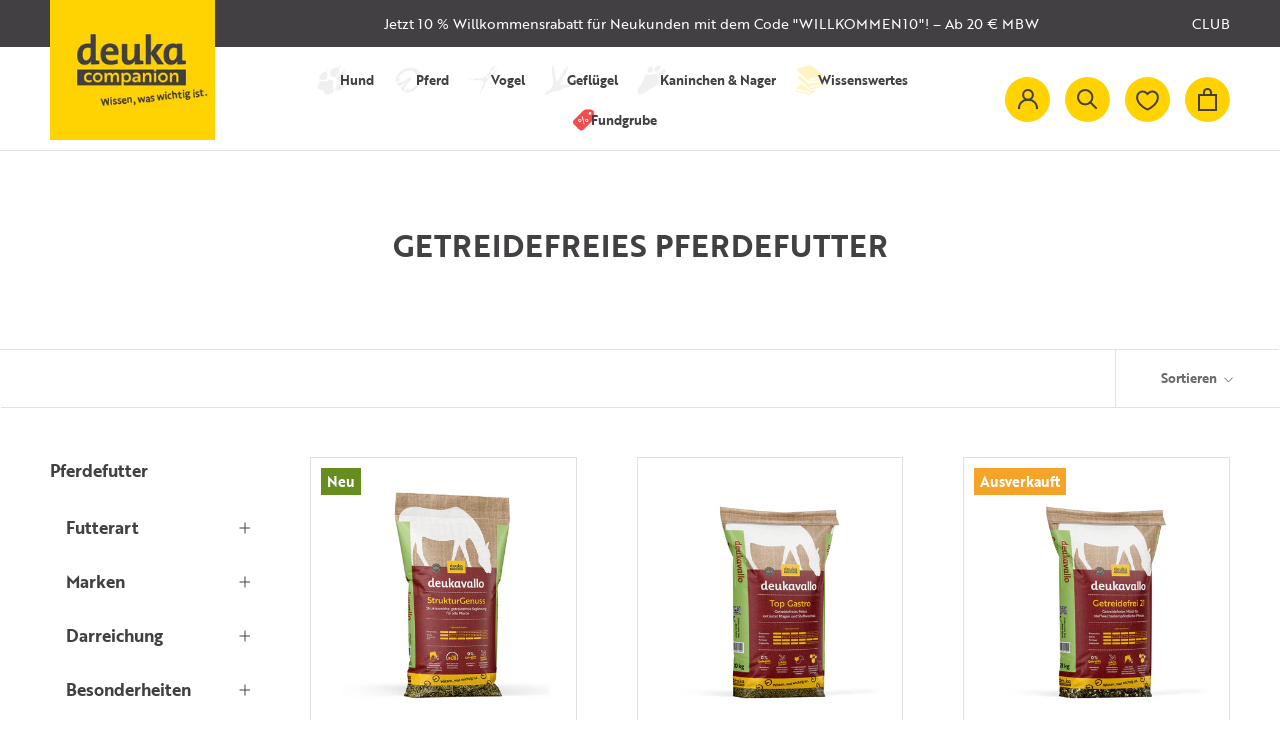

--- FILE ---
content_type: text/html; charset=utf-8
request_url: https://www.deuka-companion.com/collections/getreidefreies-pferdefutter
body_size: 143316
content:
<!doctype html>
<html class="no-js" lang="de">
  <head>
<meta name="google-site-verification" content="stgwYV3gwpb4EMcJaZKoYgcd24wNHTn1yoVkRu-iEwA" />
    <script type="text/javascript"> if(window.localStorage && !localStorage.getItem("Conv_optOut")){ var s=document.createElement("script"); s.src="https://img.adnet.de/converify/adCode_63019.js"; s.async=1; document.head.appendChild(s); } </script>
    <meta charset="utf-8"> 
    <meta http-equiv="X-UA-Compatible" content="IE=edge,chrome=1">
    <meta name="viewport" content="width=device-width, initial-scale=1.0, height=device-height, minimum-scale=1.0, maximum-scale=1.0">
    <meta name="theme-color" content="">
    <meta name="google-site-verification" content="8CpeYoGGBKFz5nilASCp3N0MkqSL9N8Q8ZVglJKCXAc" />
    <title>
      getreidefreies Pferdefutter &ndash; deuka companion webshop
    </title>
<!-- Avada Boost Sales Script -->

      


          
          
          
          
          
          
          
          
          
          <script>
            const AVADA_ENHANCEMENTS = {};
            AVADA_ENHANCEMENTS.contentProtection = false;
            AVADA_ENHANCEMENTS.hideCheckoutButon = false;
            AVADA_ENHANCEMENTS.cartSticky = false;
            AVADA_ENHANCEMENTS.multiplePixelStatus = false;
            AVADA_ENHANCEMENTS.inactiveStatus = false;
            AVADA_ENHANCEMENTS.cartButtonAnimationStatus = false;
            AVADA_ENHANCEMENTS.whatsappStatus = false;
            AVADA_ENHANCEMENTS.messengerStatus = false;
            AVADA_ENHANCEMENTS.livechatStatus = false;
          </script>



























      <script>
        const AVADA_CDT = {};
        AVADA_CDT.template = "collection.unterkategorie-pferd";
        AVADA_CDT.collections = [];
        

        const AVADA_INVQTY = {};
        

        AVADA_CDT.cartitem = 0;
        AVADA_CDT.moneyformat = `{{amount_with_comma_separator}} €`;
        AVADA_CDT.cartTotalPrice = 0;
        

        window.AVADA_BADGES = window.AVADA_BADGES || {};
        window.AVADA_BADGES = [{"badgeCustomSize":70,"customWidthSizeInMobile":450,"headingColor":"#232323","collectionPagePosition":"","removeBranding":true,"showBadges":true,"createdAt":"2023-02-15T09:01:21.679Z","homePagePosition":"","badgeSize":"small","badgeWidth":"full-width","headingSize":16,"name":"Product Pages","description":"Increase a sense of urgency and boost conversation rate on each product page. ","status":true,"badgePageType":"product","shopDomain":"deuka-test.myshopify.com","position":"","badgeBorderRadius":3,"showHeaderText":true,"shopId":"6Q0gSh3Ao6fYpMYIlXdn","badgeEffect":"","badgeStyle":"color","badgeBorderColor":"#e1e1e1","isSetCustomWidthMobile":false,"collectionPageInlinePosition":"after","homePageInlinePosition":"after","priority":"0","badgeList":["https:\/\/cdn1.avada.io\/boost-sales\/visa.svg","https:\/\/cdn1.avada.io\/boost-sales\/mastercard.svg","https:\/\/cdn1.avada.io\/boost-sales\/americanexpress.svg","https:\/\/cdn1.avada.io\/boost-sales\/discover.svg","https:\/\/cdn1.avada.io\/boost-sales\/paypal.svg","https:\/\/cdn1.avada.io\/boost-sales\/applepay.svg","https:\/\/cdn1.avada.io\/boost-sales\/googlepay.svg"],"customWidthSize":450,"font":"default","headerText":"Secure Checkout With","cartPosition":"","inlinePosition":"after","cartInlinePosition":"after","showBadgeBorder":false,"badgesSmartSelector":false,"textAlign":"avada-align-center","id":"baRuvyOqnUvgGXp1vuIR"},{"priority":"0","customWidthSize":450,"cartPosition":"","collectionPagePosition":"","headingColor":"#232323","description":"Win customers' trust from every pages by showing various trust badges at website's footer.","badgePageType":"footer","isSetCustomWidthMobile":false,"badgesSmartSelector":false,"badgeBorderColor":"#e1e1e1","showHeaderText":true,"status":true,"selectedPreset":"Payment 1","cartInlinePosition":"after","font":"default","badgeEffect":"","badgeCustomSize":40,"badgeWidth":"full-width","removeBranding":true,"badgeList":["https:\/\/cdn1.avada.io\/boost-sales\/visa.svg","https:\/\/cdn1.avada.io\/boost-sales\/mastercard.svg","https:\/\/cdn1.avada.io\/boost-sales\/americanexpress.svg","https:\/\/cdn1.avada.io\/boost-sales\/discover.svg","https:\/\/cdn1.avada.io\/boost-sales\/paypal.svg","https:\/\/cdn1.avada.io\/boost-sales\/applepay.svg","https:\/\/cdn1.avada.io\/boost-sales\/googlepay.svg"],"badgeBorderRadius":3,"createdAt":"2023-02-15T09:01:21.062Z","showBadgeBorder":false,"textAlign":"avada-align-center","collectionPageInlinePosition":"after","homePagePosition":"","headerText":"","shopId":"6Q0gSh3Ao6fYpMYIlXdn","customWidthSizeInMobile":450,"homePageInlinePosition":"after","badgeSize":"custom","showBadges":true,"badgeStyle":"color","position":"","inlinePosition":"after","name":"Footer","shopDomain":"deuka-test.myshopify.com","headingSize":16,"id":"CeMsU0ytPYMZX77HKRU0"}];

        window.AVADA_GENERAL_SETTINGS = window.AVADA_GENERAL_SETTINGS || {};
        window.AVADA_GENERAL_SETTINGS = null;

        window.AVADA_COUNDOWNS = window.AVADA_COUNDOWNS || {};
        window.AVADA_COUNDOWNS = [{},{},{"id":"VsOn0NNFWj52A6GnS26z","timeUnits":"unit-dhms","useDefaultSize":true,"position":"form[action='\/cart\/add']","productExcludeIds":[],"txtDateSize":16,"conditions":{"type":"ALL","conditions":[{"value":"","operation":"CONTAINS","type":"TITLE"}]},"hoursText":"Hours","name":"Product Pages","priority":"0","numbHeight":60,"displayType":"ALL_PRODUCT","saleCustomSeconds":"59","showCountdownTimer":true,"txtDatePos":"txt_outside_box","numbColor":"#122234","status":true,"secondsText":"Seconds","categoryNumbHeight":30,"categoryNumberSize":14,"categoryTxtDateSize":8,"stockType":"real_stock","headingColor":"#0985C5","countdownSmartSelector":false,"displayLayout":"square-countdown","shopDomain":"deuka-test.myshopify.com","inlinePosition":"after","stockTextBefore":"Only {{stock_qty}} left in stock. Hurry up 🔥","categoryNumbWidth":30,"createdAt":"2023-02-15T09:01:21.668Z","categoryTxtDatePos":"txt_outside_box","shopId":"6Q0gSh3Ao6fYpMYIlXdn","categoryUseDefaultSize":true,"headingSize":30,"minutesText":"Minutes","showInventoryCountdown":true,"removeBranding":true,"txtDateColor":"#122234","stockTextColor":"#122234","saleCustomDays":"00","linkText":"Hurry! sale ends in","daysText":"Days","numbBorderWidth":1,"saleDateType":"date-custom","description":"Increase urgency and boost conversions for each product page.","countdownEndAction":"HIDE_COUNTDOWN","stockTextSize":16,"textAlign":"text-center","saleCustomMinutes":"10","numbWidth":60,"productIds":[],"manualDisplayPlacement":"after","numbBgColor":"#ffffff","saleCustomHours":"00","collectionPageInlinePosition":"after","numbBorderRadius":0,"numbBorderColor":"#cccccc","collectionPagePosition":"","countdownTextBottom":"","manualDisplayPosition":"form[action='\/cart\/add']"}];

        window.AVADA_STOCK_COUNTDOWNS = window.AVADA_STOCK_COUNTDOWNS || {};
        window.AVADA_STOCK_COUNTDOWNS = {};

        window.AVADA_COUNDOWNS_V2 = window.AVADA_COUNDOWNS_V2 || {};
        window.AVADA_COUNDOWNS_V2 = [{"id":"mEuAtbBgtYLho8z3ReK9","isSpecificTimeZone":true,"classes":["Avada-CDTV2__Display--block"],"timeType":"date_sale_to","whenTimeReached":"hide_block","minutesCustom":1,"secondsCustom":1,"conditionToShow":"specificConditions","hoursCustom":1,"shopId":"6Q0gSh3Ao6fYpMYIlXdn","daysCustom":1,"widgetId":"AVADA-WROTVYDH1RN5","timeZone":"Europe\/Berlin","bgNumberColor":"","isAdvancedSettings":false,"size":"large","name":"Countdown Timer 17\/02\/23","presetType":"light","status":true,"createdAt":"2023-02-17T07:33:27.356Z","pageShowCountdown":"home","isFirstSave":false,"isCanChangeBgContainer":true,"hoursText":"Hours","daysText":"Days","secondsText":"Seconds","image":"\/acaf414c7413b37ee1ac96409ba427e6.png","minutesText":"Minutes","preset":"venice","isCanChangeBgNumberColor":false,"specificCollectionIds":[373870428407,373756297463],"startTime":"2023-07-16T12:00","endTime":"2024-02-14T12:00","isShowToProductPages":true,"isShowToCollectionPages":false,"designSetting":[{"path":"designSetting.0","components":[],"name":"Heading","style":{"path":"designSetting.0.style","color":"#434043"},"label":"Passend zum Tag der Liebe, unser neues Produkt","type":"heading"},{"path":"designSetting.1","components":[{"path":"designSetting.1.components.0","components":[{"path":"designSetting.1.components.0.components.0","identification":"dayValue","unitLabel":"","classes":[""],"name":"CD Item Value","style":{"padding":"0.5rem","path":"designSetting.1.components.0.components.0.style","color":"#434043","fontWeight":600},"label":"","type":"countdownItemValue"},{"path":"designSetting.1.components.0.components.1","identification":"dayLabel","classes":["Avada-CDTV2__PositionLabel--bottom"],"name":"CD Item Label","style":{"path":"designSetting.1.components.0.components.1.style","padding":"0.5rem 0","color":"#434043","lineHeight":"150%"},"type":"countdownItemLabel"}],"identification":"Day","name":"Item Container","style":{"path":"designSetting.1.components.0.style","backgroundColor":"#FFD200","margin":"1rem 0.5rem","borderRadius":"4px","display":"block"},"label":"Tag","type":"itemContainer","value":"18"},{"path":"designSetting.1.components.1","components":[{"path":"designSetting.1.components.1.components.0","identification":"hourValue","unitLabel":"","classes":[""],"name":"CD Item Value","style":{"padding":"0.5rem","path":"designSetting.1.components.1.components.0.style","color":"#FFFFFF","fontWeight":600},"label":"","type":"countdownItemValue"},{"path":"designSetting.1.components.1.components.1","identification":"hourLabel","classes":["Avada-CDTV2__PositionLabel--bottom"],"name":"CD Item Label","style":{"path":"designSetting.1.components.1.components.1.style","padding":"0.5rem 0","color":"#FFFFFF","lineHeight":"150%"},"type":"countdownItemLabel"}],"identification":"Hour","name":"Item Container","style":{"path":"designSetting.1.components.1.style","margin":"1rem 0.5rem","backgroundColor":"#323232","borderRadius":"4px","display":"block"},"label":"Std","type":"itemContainer","value":"19"},{"path":"designSetting.1.components.2","components":[{"path":"designSetting.1.components.2.components.0","identification":"minuteValue","unitLabel":"","classes":[""],"name":"CD Item Value","style":{"padding":"0.5rem","path":"designSetting.1.components.2.components.0.style","color":"#FFFFFF","fontWeight":600},"label":"","type":"countdownItemValue"},{"path":"designSetting.1.components.2.components.1","identification":"minuteLabel","classes":["Avada-CDTV2__PositionLabel--bottom"],"name":"CD Item Label","style":{"path":"designSetting.1.components.2.components.1.style","padding":"0.5rem 0","color":"#FFFFFF","lineHeight":"150%"},"type":"countdownItemLabel"}],"identification":"Minute","name":"Item Container","style":{"path":"designSetting.1.components.2.style","backgroundColor":"#323232","margin":"1rem 0.5rem","borderRadius":"4px","display":"block"},"label":"Min","type":"itemContainer","value":"00"},{"path":"designSetting.1.components.3","components":[{"path":"designSetting.1.components.3.components.0","identification":"secondValue","unitLabel":"","classes":[""],"name":"CD Item Value","style":{"path":"designSetting.1.components.3.components.0.style","padding":"0.5rem","color":"#FFFFFF","fontWeight":600},"label":"","type":"countdownItemValue"},{"path":"designSetting.1.components.3.components.1","identification":"secondLabel","classes":["Avada-CDTV2__PositionLabel--bottom"],"name":"CD Item Label","style":{"padding":"0.5rem 0","path":"designSetting.1.components.3.components.1.style","color":"#FFFFFF","lineHeight":"150%"},"type":"countdownItemLabel"}],"identification":"Second","name":"Item Container","style":{"path":"designSetting.1.components.3.style","backgroundColor":"#323232","margin":"1rem 0.5rem","borderRadius":"4px","display":"block"},"label":"Sek","type":"itemContainer","value":"41"}],"isCanChangeBgContainer":true,"name":"Countdown","label":"","type":"countdown","isCanChangeBgNumberColor":false}],"specificProductIds":[8569247039756,8569146507532],"specificProducts":[{"image":{"src":"https:\/\/cdn.shopify.com\/s\/files\/1\/0605\/5624\/7287\/files\/marliese-streefland-2l0CWTpcChI-unsplash.jpg?v=1705332668"},"handle":"preview-product","id":8569247039756,"title":"Preview Product"},{"image":{"src":"https:\/\/cdn.shopify.com\/s\/files\/1\/0605\/5624\/7287\/files\/deuka_companion_caniland_Silky_Hearts_Vorabversion_100g_0124.jpg?v=1705932986"},"handle":"caniland-silky-hearts","id":8569146507532,"title":"caniland Silky Hearts"}],"updatedAt":"2024-01-26T15:59:39.508Z"}];

        window.AVADA_BADGES_V2 = window.AVADA_BADGES_V2 || {};
        window.AVADA_BADGES_V2 = [];

        window.AVADA_INACTIVE_TAB = window.AVADA_INACTIVE_TAB || {};
        window.AVADA_INACTIVE_TAB = null;

        window.AVADA_LIVECHAT = window.AVADA_LIVECHAT || {};
        window.AVADA_LIVECHAT = null;

        window.AVADA_STICKY_ATC = window.AVADA_STICKY_ATC || {};
        window.AVADA_STICKY_ATC = null;

        window.AVADA_ATC_ANIMATION = window.AVADA_ATC_ANIMATION || {};
        window.AVADA_ATC_ANIMATION = null;

        window.AVADA_SP = window.AVADA_SP || {};
        window.AVADA_SP = {"shop":"6Q0gSh3Ao6fYpMYIlXdn","configuration":{"position":"bottom-left","hide_time_ago":false,"smart_hide":false,"smart_hide_time":3,"smart_hide_unit":"days","truncate_product_name":true,"display_duration":5,"first_delay":10,"pops_interval":10,"max_pops_display":20,"show_mobile":true,"mobile_position":"bottom","animation":"fadeInUp","out_animation":"fadeOutDown","with_sound":false,"display_order":"order","only_product_viewing":false,"notice_continuously":false,"custom_css":"","replay":true,"included_urls":"","excluded_urls":"","excluded_product_type":"","countries_all":true,"countries":[],"allow_show":"all","hide_close":true,"close_time":1,"close_time_unit":"days","support_rtl":false},"notifications":{"cKcY90LwZQdj3m0oiz9P":{"settings":{"heading_text":"{{first_name}} in {{city}}, {{country}}","heading_font_weight":500,"heading_font_size":12,"content_text":"Purchased {{product_name}}","content_font_weight":800,"content_font_size":13,"background_image":"","background_color":"#FFF","heading_color":"#111","text_color":"#142A47","time_color":"#234342","with_border":false,"border_color":"#333333","border_width":1,"border_radius":20,"image_border_radius":20,"heading_decoration":null,"hover_product_decoration":null,"hover_product_color":"#122234","with_box_shadow":true,"font":"Raleway","language_code":"en","with_static_map":false,"use_dynamic_names":false,"dynamic_names":"","use_flag":false,"popup_custom_link":"","popup_custom_image":"","display_type":"popup","use_counter":false,"counter_color":"#0b4697","counter_unit_color":"#0b4697","counter_unit_plural":"views","counter_unit_single":"view","truncate_product_name":false,"allow_show":"all","included_urls":"","excluded_urls":""},"type":"order","items":[],"source":"shopify\/order"}},"removeBranding":true};

        window.AVADA_SP_V2 = window.AVADA_SP_V2 || {};
        window.AVADA_SP_V2 = [];

        window.AVADA_SETTING_SP_V2 = window.AVADA_SETTING_SP_V2 || {};
        window.AVADA_SETTING_SP_V2 = {"display_duration":4,"excluded_urls":"","orderItems":[{"city":"Ibbenbüren","product_id":7350673178871,"date":"2023-02-14T21:04:41.000Z","shipping_country":"Germany","country":"Germany","shipping_city":"Ibbenbüren","first_name":"Lena","product_name":"deukavallo Top InForm, 25 kg","product_handle":"deukavallo-top-inform-pferdefutter-25kg","product_image":"https:\/\/cdn.shopify.com\/s\/files\/1\/0605\/5624\/7287\/products\/Top_InForm_VS_Side.jpg?v=1662643839","type":"order","shipping_first_name":"Lena","product_link":"https:\/\/deuka-test.myshopify.com\/products\/deukavallo-top-inform-pferdefutter-25kg"},{"date":"2023-02-14T19:54:56.000Z","shipping_first_name":"Sophia","product_image":"https:\/\/cdn.shopify.com\/s\/files\/1\/0605\/5624\/7287\/products\/R_deukavallo_Strukturmuesli_KB_Front_15kg.jpg?v=1657633832","product_handle":"deukavallo-strukturmuesli-mit-karotten-ohne-haferkoerner-15kg","city":"Kreischa","product_id":7350673015031,"country":"Germany","type":"order","product_link":"https:\/\/deuka-test.myshopify.com\/products\/deukavallo-strukturmuesli-mit-karotten-ohne-haferkoerner-15kg","first_name":"Sophia","shipping_city":"Kreischa","product_name":"deukavallo Strukturmüsli, 15 kg","shipping_country":"Germany"},{"product_image":"https:\/\/cdn.shopify.com\/s\/files\/1\/0605\/5624\/7287\/products\/all-mash-L-Gekoernt-25-kg-KB-Front.jpg?v=1673268665","city":"Donzdorf","first_name":"Irina","shipping_first_name":"Irina","date":"2023-02-14T19:27:16.000Z","shipping_city":"Donzdorf","product_link":"https:\/\/deuka-test.myshopify.com\/products\/all-mash-l-gek-fuer-eierlegendes-gefluegel","type":"order","product_id":7350674587895,"shipping_country":"Germany","product_handle":"all-mash-l-gek-fuer-eierlegendes-gefluegel","product_name":"deuka all-mash L, 25 kg","country":"Germany"},{"type":"order","shipping_country":"Germany","product_id":7350672359671,"first_name":"Merten","product_link":"https:\/\/deuka-test.myshopify.com\/products\/deukavia-carangas-meerschweinchenfutter-mit-vitamin-c-20kg","city":"Bad Lauchstädt OT Klobikau","shipping_city":"Bad Lauchstädt OT Klobikau","product_image":"https:\/\/cdn.shopify.com\/s\/files\/1\/0605\/5624\/7287\/products\/deukavia_Carangas_20kg_KB_front_1800x1800px.jpg?v=1673360436","date":"2023-02-14T19:10:33.000Z","product_handle":"deukavia-carangas-meerschweinchenfutter-mit-vitamin-c-20kg","country":"Germany","shipping_first_name":"","product_name":"deukavia Carangas, 20 kg"},{"product_id":7545361596663,"date":"2023-02-14T19:09:20.000Z","shipping_first_name":"Gudrun","product_handle":"deuka-korner-deluxe-sb","shipping_city":"Haiming","city":"Haiming","product_image":"https:\/\/cdn.shopify.com\/s\/files\/1\/0605\/5624\/7287\/products\/R_deuka_Gefluegelfutter_Koerner_Deluxe_KB_Front_15kg.jpg?v=1651656640","product_link":"https:\/\/deuka-test.myshopify.com\/products\/deuka-korner-deluxe-sb","country":"Germany","product_name":"deuka Körner Deluxe","shipping_country":"Germany","first_name":"Gudrun","type":"order"},{"product_link":"https:\/\/deuka-test.myshopify.com\/products\/deuka-korner-deluxe-sb","type":"order","product_name":"deuka Körner Deluxe","shipping_first_name":"Isabell","shipping_country":"Germany","first_name":"Isabell","product_image":"https:\/\/cdn.shopify.com\/s\/files\/1\/0605\/5624\/7287\/products\/R_deuka_Gefluegelfutter_Koerner_Deluxe_KB_Front_15kg.jpg?v=1651656640","product_handle":"deuka-korner-deluxe-sb","product_id":7545361596663,"city":"Hameln","country":"Germany","date":"2023-02-14T16:21:17.000Z","shipping_city":"Hameln"},{"product_image":"https:\/\/cdn.shopify.com\/s\/files\/1\/0605\/5624\/7287\/products\/Knabbermann_Fit_5kg_Front_1fd4cecd-f41f-4986-b33c-2b1cbbcbf076.jpg?v=1673268657","country":"Germany","product_link":"https:\/\/deuka-test.myshopify.com\/products\/knabbermann-fit-5-x-5kg-vorteilspack","city":"Alfeld (Leine)","type":"order","date":"2023-02-14T15:30:24.000Z","product_handle":"knabbermann-fit-5-x-5kg-vorteilspack","shipping_city":"Alfeld (Leine)","product_id":7597826867447,"first_name":"Holger","product_name":"Knabbermann fit, 5 kg \u0026 5 x 5 kg Vorteilspack","shipping_first_name":"Holger","shipping_country":"Germany"},{"country":"Germany","first_name":"Holger","product_id":7350672425207,"shipping_city":"Alfeld (Leine)","product_image":"https:\/\/cdn.shopify.com\/s\/files\/1\/0605\/5624\/7287\/products\/Fit-25-kg-KB-Front.jpg?v=1673268652","shipping_country":"Germany","product_handle":"deukanin-fit-kraeuter-petersilie-25kg","city":"Alfeld (Leine)","shipping_first_name":"Holger","date":"2023-02-14T15:04:21.000Z","product_name":"deukanin fit Kräuter \u0026 Petersilie, 25 kg","product_link":"https:\/\/deuka-test.myshopify.com\/products\/deukanin-fit-kraeuter-petersilie-25kg","type":"order"},{"first_name":"Holger","country":"Germany","product_image":"https:\/\/cdn.shopify.com\/s\/files\/1\/0605\/5624\/7287\/products\/R_deukanin_energie_KB_Front_25kg.jpg?v=1672920051","shipping_city":"Alfeld (Leine)","product_handle":"deukanin-energie-kaninchenfutter-25kg","type":"order","date":"2023-02-14T15:04:21.000Z","product_id":7350672621815,"product_name":"deukanin energie, 25 kg","product_link":"https:\/\/deuka-test.myshopify.com\/products\/deukanin-energie-kaninchenfutter-25kg","city":"Alfeld (Leine)","shipping_country":"Germany","shipping_first_name":"Holger"},{"first_name":"Holger","city":"Alfeld (Leine)","product_link":"https:\/\/deuka-test.myshopify.com\/products\/deukanin-basis-plus-kaninchenfutter-basisfutter-25kg","product_handle":"deukanin-basis-plus-kaninchenfutter-basisfutter-25kg","date":"2023-02-14T15:04:21.000Z","product_image":"https:\/\/cdn.shopify.com\/s\/files\/1\/0605\/5624\/7287\/products\/R_deukanin_basis_plus_KB_Front_25kg.jpg?v=1675690241","product_id":7350672556279,"product_name":"deukanin basis plus, 25 kg","shipping_city":"Alfeld (Leine)","type":"order","shipping_country":"Germany","country":"Germany","shipping_first_name":"Holger"},{"type":"order","city":"Magdeburg","shipping_city":"Magdeburg","shipping_country":"Germany","date":"2023-02-14T12:47:11.000Z","product_name":"Muschelschrot, 25 kg","product_id":7350674686199,"shipping_first_name":"Uwe","product_link":"https:\/\/deuka-test.myshopify.com\/products\/ostrea-muschelschrot-fuer-eierlegendes-gefluegel","first_name":"Uwe","country":"Germany","product_image":"https:\/\/cdn.shopify.com\/s\/files\/1\/0605\/5624\/7287\/products\/R_Ostrea_Muschelschrot_Front_25kg.jpg?v=1650978678","product_handle":"ostrea-muschelschrot-fuer-eierlegendes-gefluegel"},{"product_handle":"knabbermann-fit-5-x-5kg-vorteilspack","shipping_country":"Germany","city":"Bonn","product_id":7597826867447,"shipping_first_name":"Kristina","date":"2023-02-14T12:44:04.000Z","product_link":"https:\/\/deuka-test.myshopify.com\/products\/knabbermann-fit-5-x-5kg-vorteilspack","shipping_city":"Bonn","product_image":"https:\/\/cdn.shopify.com\/s\/files\/1\/0605\/5624\/7287\/products\/Knabbermann_Fit_5kg_Front_1fd4cecd-f41f-4986-b33c-2b1cbbcbf076.jpg?v=1673268657","country":"Germany","type":"order","first_name":"Kristina","product_name":"Knabbermann fit, 5 kg \u0026 5 x 5 kg Vorteilspack"},{"product_id":7350672457975,"type":"order","product_handle":"deukanin-nagermuesli-20kg-mit-vitamin-c","date":"2023-02-14T12:44:04.000Z","country":"Germany","shipping_city":"Bonn","first_name":"Kristina","product_image":"https:\/\/cdn.shopify.com\/s\/files\/1\/0605\/5624\/7287\/products\/R_deukanin_Nagermuesli_KB_Front_20kg.jpg?v=1664350238","product_link":"https:\/\/deuka-test.myshopify.com\/products\/deukanin-nagermuesli-20kg-mit-vitamin-c","product_name":"deukanin Nagermüsli, 20 kg","shipping_first_name":"Kristina","city":"Bonn","shipping_country":"Germany"},{"shipping_country":"Germany","product_image":"https:\/\/cdn.shopify.com\/s\/files\/1\/0605\/5624\/7287\/products\/all-mash-L-Gekoernt-25-kg-KB-Front.jpg?v=1673268665","type":"order","product_id":7350674587895,"city":"Mülheim, Dümpten","first_name":"Zeynep","date":"2023-02-14T12:29:50.000Z","shipping_city":"Mülheim an der Ruhr","product_handle":"all-mash-l-gek-fuer-eierlegendes-gefluegel","country":"Germany","product_name":"deuka all-mash L, 25 kg","shipping_first_name":"Zeynep","product_link":"https:\/\/deuka-test.myshopify.com\/products\/all-mash-l-gek-fuer-eierlegendes-gefluegel"},{"product_name":"deuka all-mash L, 25 kg","type":"order","country":"Germany","shipping_city":"Wahrenholz","first_name":"Melanie","product_id":7350674587895,"shipping_country":"Germany","date":"2023-02-14T10:40:42.000Z","city":"Wahrenholz","product_link":"https:\/\/deuka-test.myshopify.com\/products\/all-mash-l-gek-fuer-eierlegendes-gefluegel","shipping_first_name":"Melanie","product_image":"https:\/\/cdn.shopify.com\/s\/files\/1\/0605\/5624\/7287\/products\/all-mash-L-Gekoernt-25-kg-KB-Front.jpg?v=1673268665","product_handle":"all-mash-l-gek-fuer-eierlegendes-gefluegel"},{"type":"order","product_id":7350672556279,"product_image":"https:\/\/cdn.shopify.com\/s\/files\/1\/0605\/5624\/7287\/products\/R_deukanin_basis_plus_KB_Front_25kg.jpg?v=1675690241","shipping_city":"Wipperfürth","product_name":"deukanin basis plus, 25 kg","city":"Wipperfürth","first_name":"Gunnar","shipping_country":"Germany","product_link":"https:\/\/deuka-test.myshopify.com\/products\/deukanin-basis-plus-kaninchenfutter-basisfutter-25kg","country":"Germany","date":"2023-02-14T09:42:41.000Z","shipping_first_name":"Gunnar","product_handle":"deukanin-basis-plus-kaninchenfutter-basisfutter-25kg"},{"shipping_country":"Germany","country":"Germany","date":"2023-02-14T09:41:44.000Z","type":"order","shipping_first_name":"Eike","product_link":"https:\/\/deuka-test.myshopify.com\/products\/knabbermann-fit-5-x-5kg-vorteilspack","first_name":"Eike","product_handle":"knabbermann-fit-5-x-5kg-vorteilspack","product_name":"Knabbermann fit, 5 kg \u0026 5 x 5 kg Vorteilspack","shipping_city":"Krefeld","product_id":7597826867447,"city":"Krefeld","product_image":"https:\/\/cdn.shopify.com\/s\/files\/1\/0605\/5624\/7287\/products\/Knabbermann_Fit_5kg_Front_1fd4cecd-f41f-4986-b33c-2b1cbbcbf076.jpg?v=1673268657"},{"type":"order","country":"Germany","product_id":7350672490743,"shipping_city":"Geldern","shipping_country":"Germany","product_name":"Knabbermann Nagermüsli, 5x5 kg Vorteilspack","product_link":"https:\/\/deuka-test.myshopify.com\/products\/knabbermann-nagermuesli-5kg-mit-vitamin-c","date":"2023-02-14T09:11:13.000Z","shipping_first_name":"Lukas","product_image":"https:\/\/cdn.shopify.com\/s\/files\/1\/0605\/5624\/7287\/products\/Knabbermann_Nagermuesli_5kg_Front.jpg?v=1650467332","first_name":"Lukas","city":"Geldern","product_handle":"knabbermann-nagermuesli-5kg-mit-vitamin-c"},{"product_link":"https:\/\/deuka-test.myshopify.com\/products\/all-mash-r-gekocht-ohne-kokzidiostatikum-25kg","country":"Germany","product_id":7350674358519,"product_name":"deuka all-mash R, 25 kg","shipping_first_name":"dörte","type":"order","shipping_country":"Germany","first_name":"dörte","product_image":"https:\/\/cdn.shopify.com\/s\/files\/1\/0605\/5624\/7287\/products\/all-mash-R-Gekoernt-25-kg-KB-Front.jpg?v=1673361074","city":"Marienthal","date":"2023-02-13T21:03:23.000Z","shipping_city":"Marienthal","product_handle":"all-mash-r-gekocht-ohne-kokzidiostatikum-25kg"},{"country":"Germany","shipping_city":"Blankensee","product_handle":"deukavallo-top-inform-pferdefutter-25kg","product_link":"https:\/\/deuka-test.myshopify.com\/products\/deukavallo-top-inform-pferdefutter-25kg","product_image":"https:\/\/cdn.shopify.com\/s\/files\/1\/0605\/5624\/7287\/products\/Top_InForm_VS_Side.jpg?v=1662643839","shipping_country":"Germany","first_name":"Jens","city":"Blankensee","product_id":7350673178871,"type":"order","product_name":"deukavallo Top InForm, 25 kg","shipping_first_name":"Jens","date":"2023-02-13T20:51:06.000Z"},{"city":"Aichelberg","type":"order","product_name":"deuka Körner Deluxe","first_name":"Jennifer","shipping_city":"Aichelberg","date":"2023-02-13T20:12:43.000Z","product_image":"https:\/\/cdn.shopify.com\/s\/files\/1\/0605\/5624\/7287\/products\/R_deuka_Gefluegelfutter_Koerner_Deluxe_KB_Front_15kg.jpg?v=1651656640","shipping_first_name":"Jennifer","product_link":"https:\/\/deuka-test.myshopify.com\/products\/deuka-korner-deluxe-sb","country":"Germany","product_id":7545361596663,"shipping_country":"Germany","product_handle":"deuka-korner-deluxe-sb"},{"city":"Hückelhoven","type":"order","date":"2023-02-13T19:10:40.000Z","shipping_first_name":"Nanette","product_handle":"deukavallo-pferdemuesli-xxl-mit-strukturluzerne-ohne-haferkoerner-vorratspack-30kg","product_link":"https:\/\/deuka-test.myshopify.com\/products\/deukavallo-pferdemuesli-xxl-mit-strukturluzerne-ohne-haferkoerner-vorratspack-30kg","country":"Germany","product_name":"deukavallo Pferdemüsli XXL, 30 kg","product_id":7350672949495,"shipping_country":"Germany","product_image":"https:\/\/cdn.shopify.com\/s\/files\/1\/0605\/5624\/7287\/products\/Pferdemuesli-XXL_30kg_KB_gestrichen_side_1800x1800px.jpg?v=1657791995","shipping_city":"Hückelhoven","first_name":"Nanette"},{"city":"Hückelhoven","date":"2023-02-13T19:10:40.000Z","type":"order","product_name":"deukavallo Getreidefrei 21, 21 kg","product_id":7350673113335,"product_image":"https:\/\/cdn.shopify.com\/s\/files\/1\/0605\/5624\/7287\/products\/Getreidefrei-21_21kg_KB_gestrichen_front_WF.jpg?v=1674555033","shipping_city":"Hückelhoven","shipping_country":"Germany","country":"Germany","product_handle":"deukavallo-getreidefrei-21-fasermuesli-ohne-getreide-und-melasse-21kg","product_link":"https:\/\/deuka-test.myshopify.com\/products\/deukavallo-getreidefrei-21-fasermuesli-ohne-getreide-und-melasse-21kg","shipping_first_name":"Nanette","first_name":"Nanette"},{"product_link":"https:\/\/deuka-test.myshopify.com\/products\/deuka-legekorn-fuer-eierlegendes-gefluegel","type":"order","first_name":"Valentin","shipping_city":"Steinwiesen","shipping_country":"Germany","city":"Steinwiesen","shipping_first_name":"Valentin","product_name":"deuka Legemehl \/ deuka Legekorn","date":"2023-02-13T18:23:41.000Z","product_id":7350674489591,"product_handle":"deuka-legekorn-fuer-eierlegendes-gefluegel","product_image":"https:\/\/cdn.shopify.com\/s\/files\/1\/0605\/5624\/7287\/products\/Legekorn-25-kg-KB-Front.jpg?v=1674742235","country":"Germany"},{"city":"Salzatal OT Höhnstedt","product_handle":"siegermischung-i-taubenfutter-fuer-kurzschnabler-und-kleinrahmige-rassen","type":"order","shipping_first_name":"Urte","product_image":"https:\/\/cdn.shopify.com\/s\/files\/1\/0605\/5624\/7287\/products\/Siegermischung-25-kg-KB-Front_4c7cd411-551c-4f7f-95ec-f397d4adc8a5.jpg?v=1648838898","date":"2023-02-13T17:25:26.000Z","product_link":"https:\/\/deuka-test.myshopify.com\/products\/siegermischung-i-taubenfutter-fuer-kurzschnabler-und-kleinrahmige-rassen","product_name":"deuka Siegermischung I, 25 kg","country":"Germany","product_id":7350675112183,"first_name":"Urte","shipping_city":"Salzatal OT Höhnstedt","shipping_country":"Germany"},{"product_handle":"deukavallo-top-inform-pferdefutter-25kg","product_image":"https:\/\/cdn.shopify.com\/s\/files\/1\/0605\/5624\/7287\/products\/Top_InForm_VS_Side.jpg?v=1662643839","product_name":"deukavallo Top InForm, 25 kg","shipping_first_name":"Nils","product_link":"https:\/\/deuka-test.myshopify.com\/products\/deukavallo-top-inform-pferdefutter-25kg","product_id":7350673178871,"country":"Germany","date":"2023-02-13T17:25:24.000Z","city":"Morsbach","type":"order","shipping_country":"Germany","first_name":"Nils","shipping_city":"Morsbach"},{"product_name":"deuka VoMiGo JAF, 25 kg","product_id":7545358287095,"product_image":"https:\/\/cdn.shopify.com\/s\/files\/1\/0605\/5624\/7287\/products\/R_deuka_Gefluegelfutter_VoMiGo_JAF_KB_Front_25kg.jpg?v=1673360450","date":"2023-02-13T13:53:39.000Z","product_handle":"vomigo-jaf-gek","shipping_city":"Loxstedt-Hahnenknoop","product_link":"https:\/\/deuka-test.myshopify.com\/products\/vomigo-jaf-gek","shipping_country":"Germany","type":"order","country":"Germany","shipping_first_name":"Petra","city":"Loxstedt-Hahnenknoop","first_name":"Petra"},{"city":"Loxstedt-Hahnenknoop","product_link":"https:\/\/deuka-test.myshopify.com\/products\/all-mash-schau-fuer-eierlegendes-gefluegel","product_handle":"all-mash-schau-fuer-eierlegendes-gefluegel","shipping_country":"Germany","country":"Germany","product_image":"https:\/\/cdn.shopify.com\/s\/files\/1\/0605\/5624\/7287\/products\/all-mash-Schau-25-kg-KB-Front.jpg?v=1673360449","shipping_first_name":"Petra","type":"order","product_id":7350674751735,"date":"2023-02-13T13:53:39.000Z","product_name":"deuka all-mash Schau, 25 kg","first_name":"Petra","shipping_city":"Loxstedt-Hahnenknoop"},{"date":"2023-02-13T12:09:45.000Z","shipping_first_name":"Kathleen","type":"order","shipping_country":"Germany","shipping_city":"Schwedt","city":"Schwedt","product_handle":"koerner-extra-fuer-eierlegendes-gefluegel","first_name":"Kathleen","product_link":"https:\/\/deuka-test.myshopify.com\/products\/koerner-extra-fuer-eierlegendes-gefluegel","product_image":"https:\/\/cdn.shopify.com\/s\/files\/1\/0605\/5624\/7287\/products\/Koener-Extra-25-kg-KB-Front.jpg?v=1650457176","country":"Germany","product_name":"deuka Körner Extra, 25 kg","product_id":7350674522359},{"first_name":"Kathleen","product_link":"https:\/\/deuka-test.myshopify.com\/products\/ostrea-muschelschrot-fuer-eierlegendes-gefluegel","product_id":7350674686199,"product_name":"Muschelschrot, 25 kg","shipping_city":"Schwedt","type":"order","city":"Schwedt","shipping_country":"Germany","date":"2023-02-13T12:09:45.000Z","product_image":"https:\/\/cdn.shopify.com\/s\/files\/1\/0605\/5624\/7287\/products\/R_Ostrea_Muschelschrot_Front_25kg.jpg?v=1650978678","shipping_first_name":"Kathleen","country":"Germany","product_handle":"ostrea-muschelschrot-fuer-eierlegendes-gefluegel"}],"excluded_product_type":"","display_order":"order","show_mobile":true,"hide_time_ago":false,"font":"Raleway","pops_interval":4,"createdAt":"2023-02-15T09:01:21.565Z","notice_continuously":false,"shopId":"6Q0gSh3Ao6fYpMYIlXdn","mobile_position":"bottom","only_product_viewing":false,"with_sound":false,"close_time":1,"countries":[],"truncate_product_name":true,"first_delay":4,"support_rtl":false,"replay":true,"position":"bottom-left","smart_hide_time":4,"custom_css":"","allow_show":"all","smart_hide":false,"smart_hide_unit":"hours","out_animation":"fadeOutDown","max_pops_display":30,"included_urls":"","close_time_unit":"days","countries_all":true,"hide_close":true,"animation":"fadeInUp","id":"OEZ8wU6WtLgdFSGogarN"};

        window.AVADA_BS_EMBED = window.AVADA_BS_EMBED || {};
        window.AVADA_BS_EMBED.isSupportThemeOS = true
        window.AVADA_BS_EMBED.dupTrustBadge = false

        window.AVADA_BS_VERSION = window.AVADA_BS_VERSION || {};
        window.AVADA_BS_VERSION = { BSVersion : 'AVADA-BS-1.0.3'}

        window.AVADA_BS_FSB = window.AVADA_BS_FSB || {};
        window.AVADA_BS_FSB = {
          bars: [],
          cart: 0,
          compatible: {
            langify: ''
          }
        };

        window.AVADA_BADGE_CART_DRAWER = window.AVADA_BADGE_CART_DRAWER || {};
        window.AVADA_BADGE_CART_DRAWER = {id : 'null'};
      </script>
<!-- /Avada Boost Sales Script --><link rel="canonical" href="https://www.deuka-companion.com/collections/getreidefreies-pferdefutter">
    <link rel="stylesheet" href="https://use.typekit.net/oqq7khh.css"><link rel="shortcut icon" href="//www.deuka-companion.com/cdn/shop/files/Fav-Icon_PNG_96x.png?v=1662533075" type="image/png"><meta property="og:type" content="website">
  <meta property="og:title" content="getreidefreies Pferdefutter">
  <meta property="og:image" content="http://www.deuka-companion.com/cdn/shop/files/R_deukavallo_StrukturGenuss_KB_Seite_15kg.jpg?v=1738593145">
  <meta property="og:image:secure_url" content="https://www.deuka-companion.com/cdn/shop/files/R_deukavallo_StrukturGenuss_KB_Seite_15kg.jpg?v=1738593145">
  <meta property="og:image:width" content="1000">
  <meta property="og:image:height" content="1000"><meta property="og:url" content="https://www.deuka-companion.com/collections/getreidefreies-pferdefutter">
<meta property="og:site_name" content="deuka companion webshop"><meta name="twitter:card" content="summary"><meta name="twitter:title" content="getreidefreies Pferdefutter">
  <meta name="twitter:description" content="">
  <meta name="twitter:image" content="https://www.deuka-companion.com/cdn/shop/files/R_deukavallo_StrukturGenuss_KB_Seite_15kg_600x600_crop_center.jpg?v=1738593145">
    <style>
  @font-face {
  font-family: Montserrat;
  font-weight: 500;
  font-style: normal;
  font-display: fallback;
  src: url("//www.deuka-companion.com/cdn/fonts/montserrat/montserrat_n5.07ef3781d9c78c8b93c98419da7ad4fbeebb6635.woff2") format("woff2"),
       url("//www.deuka-companion.com/cdn/fonts/montserrat/montserrat_n5.adf9b4bd8b0e4f55a0b203cdd84512667e0d5e4d.woff") format("woff");
}

  @font-face {
  font-family: "Nunito Sans";
  font-weight: 400;
  font-style: normal;
  font-display: fallback;
  src: url("//www.deuka-companion.com/cdn/fonts/nunito_sans/nunitosans_n4.0276fe080df0ca4e6a22d9cb55aed3ed5ba6b1da.woff2") format("woff2"),
       url("//www.deuka-companion.com/cdn/fonts/nunito_sans/nunitosans_n4.b4964bee2f5e7fd9c3826447e73afe2baad607b7.woff") format("woff");
}


  @font-face {
  font-family: "Nunito Sans";
  font-weight: 700;
  font-style: normal;
  font-display: fallback;
  src: url("//www.deuka-companion.com/cdn/fonts/nunito_sans/nunitosans_n7.25d963ed46da26098ebeab731e90d8802d989fa5.woff2") format("woff2"),
       url("//www.deuka-companion.com/cdn/fonts/nunito_sans/nunitosans_n7.d32e3219b3d2ec82285d3027bd673efc61a996c8.woff") format("woff");
}

  @font-face {
  font-family: "Nunito Sans";
  font-weight: 400;
  font-style: italic;
  font-display: fallback;
  src: url("//www.deuka-companion.com/cdn/fonts/nunito_sans/nunitosans_i4.6e408730afac1484cf297c30b0e67c86d17fc586.woff2") format("woff2"),
       url("//www.deuka-companion.com/cdn/fonts/nunito_sans/nunitosans_i4.c9b6dcbfa43622b39a5990002775a8381942ae38.woff") format("woff");
}

  @font-face {
  font-family: "Nunito Sans";
  font-weight: 700;
  font-style: italic;
  font-display: fallback;
  src: url("//www.deuka-companion.com/cdn/fonts/nunito_sans/nunitosans_i7.8c1124729eec046a321e2424b2acf328c2c12139.woff2") format("woff2"),
       url("//www.deuka-companion.com/cdn/fonts/nunito_sans/nunitosans_i7.af4cda04357273e0996d21184432bcb14651a64d.woff") format("woff");
}


  :root {
    --heading-font-family : "brother-1816", sans-serif;
    --heading-font-weight : 700;
    --heading-font-style  : "normal";

    --text-font-family : "brother-1816", sans-serif;
    --text-font-weight : 400;
    --text-font-style  : "normal";

    --base-text-font-size   : 17px;
    --default-text-font-size: 14px;--background          : #ffffff;
    --background-rgb      : 255, 255, 255;
    --light-background    : #ffffff;
    --light-background-rgb: 255, 255, 255;
    --heading-color       : #434043;
    --text-color          : #434043;
    --text-color-rgb      : 67, 64, 67;
    --text-color-light    : #6a6a6a;
    --text-color-light-rgb: 106, 106, 106;
    --link-color          : #2119b7;
    --link-color-rgb      : 33, 25, 183;
    --border-color        : #e3e2e3;
    --border-color-rgb    : 227, 226, 227;

    --button-background    : #ffd200;
    --button-background-rgb: 255, 210, 0;
    --button-text-color    : #4b4740;

    --atc-button-background    : #77b906;
    --atc-button-text-color    : #ffffff;

    --header-background       : #ffffff;
    --header-heading-color    : #434043;
    --header-light-text-color : #6a6a6a;
    --header-border-color     : #e3e2e3;

    --footer-background    : #ffffff;
    --footer-text-color    : #6a6a6a;
    --footer-heading-color : #434043;
    --footer-border-color  : #e9e9e9;

    --navigation-background      : #434043;
    --navigation-background-rgb  : 67, 64, 67;
    --navigation-text-color      : #ffffff;
    --navigation-text-color-light: rgba(255, 255, 255, 0.5);
    --navigation-border-color    : rgba(255, 255, 255, 0.25);

    --newsletter-popup-background     : #434043;
    --newsletter-popup-text-color     : #ffffff;
    --newsletter-popup-text-color-rgb : 255, 255, 255;

    --secondary-elements-background       : #434043;
    --secondary-elements-background-rgb   : 67, 64, 67;
    --secondary-elements-text-color       : #ffffff;
    --secondary-elements-text-color-light : rgba(255, 255, 255, 0.5);
    --secondary-elements-border-color     : rgba(255, 255, 255, 0.25);

    --product-sale-price-color    : #f94c43;
    --product-sale-price-color-rgb: 249, 76, 67;
    --product-star-rating: #f6a429;

    --icon-background-color: #FFD200;
    --delivery-time-note-color: #77b906;

    /* Shopify related variables */
    --payment-terms-background-color: #ffffff;

    /* Products */

    --horizontal-spacing-four-products-per-row: 60px;
        --horizontal-spacing-two-products-per-row : 60px;

    --vertical-spacing-four-products-per-row: 60px;
        --vertical-spacing-two-products-per-row : 75px;

    /* Product Labels */
    --label-new-color: #fff;
    --label-new-bg: #658E1E;
    --label-bestseller-color: #000;
    --label-bestseller-bg: #FFD200;
    --label-sale-color: #fff;
    --label-sale-bg: #D80808;
    --label-available-soon-color: #ffffff;
    --label-available-soon-bg: #f6a429;
    --label-on-sale-color: #ffffff;
    --label-on-sale-bg: #d80808;
    --label-custom-color: #ffffff;
    --label-custom-bg: #f6a429;.ProductItem__Label.ProductItem__Label--custom-artikelderwoche{
          color: #ffffff;
          background: #77b906;
        }/* Animation */
    --drawer-transition-timing: cubic-bezier(0.645, 0.045, 0.355, 1);
    --header-base-height: 80px; /* We set a default for browsers that do not support CSS variables */

    /* Cursors */
    --cursor-zoom-in-svg    : url(//www.deuka-companion.com/cdn/shop/t/260/assets/cursor-zoom-in.svg?v=72100719791047629931678089015);
    --cursor-zoom-in-2x-svg : url(//www.deuka-companion.com/cdn/shop/t/260/assets/cursor-zoom-in-2x.svg?v=152622569031845895061678089016);

    --highlight-color: #ffd200;
  }
</style>

<script>
  // IE11 does not have support for CSS variables, so we have to polyfill them
  if (!(((window || {}).CSS || {}).supports && window.CSS.supports('(--a: 0)'))) {
    const script = document.createElement('script');
    script.type = 'text/javascript';
    script.src = 'https://cdn.jsdelivr.net/npm/css-vars-ponyfill@2';
    script.onload = function() {
      cssVars({});
    };

    document.getElementsByTagName('head')[0].appendChild(script);
  }
</script>
    <script type='text/javascript' src='https://www.deuka-companion.com/apps/wlm/js/wlm-1.1.js'></script>


 
 









<style type="text/css">.wlm-message-pnf{text-align:center;}#wlm-pwd-form {padding: 30px 0;text-align: center}#wlm-wrapper,.wlm-form-holder {display: inline-block}#wlm-pwd-error {display: none;color: #fb8077;text-align: left}#wlm-pwd-error.wlm-error {border: 1px solid #fb8077}#wlm-pwd-form-button {display: inline-block!important;height: auto!important;padding: 8px 15px!important;background: #777;border-radius: 3px!important;color: #fff!important;text-decoration: none!important;vertical-align: top}.wlm-instantclick-fix,.wlm-item-selector {position: absolute;z-index: -999;display: none;height: 0;width: 0;font-size: 0;line-height: 0}</style>













        
      <script type='text/javascript'>
      
        wlm.navigateByLocation();
      
      wlm.jq(document).ready(function(){
        wlm.removeLinks();
      });
    </script>
    
    
        
    
    <script>window.performance && window.performance.mark && window.performance.mark('shopify.content_for_header.start');</script><meta name="google-site-verification" content="SJmteBFZQICkafhUHrIiz6qMHGYuCzvuxz609uAfUYY">
<meta name="google-site-verification" content="L8BxsSYbEZrD33DU8Rm9P4vDZgo7dBB2KBtmtfOMA5Y">
<meta id="shopify-digital-wallet" name="shopify-digital-wallet" content="/60556247287/digital_wallets/dialog">
<meta name="shopify-checkout-api-token" content="a8f349389b16e630ac9c89a4923792ac">
<meta id="in-context-paypal-metadata" data-shop-id="60556247287" data-venmo-supported="false" data-environment="production" data-locale="de_DE" data-paypal-v4="true" data-currency="EUR">
<link rel="alternate" type="application/atom+xml" title="Feed" href="/collections/getreidefreies-pferdefutter.atom" />
<link rel="alternate" type="application/json+oembed" href="https://www.deuka-companion.com/collections/getreidefreies-pferdefutter.oembed">
<script async="async" src="/checkouts/internal/preloads.js?locale=de-DE"></script>
<link rel="preconnect" href="https://shop.app" crossorigin="anonymous">
<script async="async" src="https://shop.app/checkouts/internal/preloads.js?locale=de-DE&shop_id=60556247287" crossorigin="anonymous"></script>
<script id="apple-pay-shop-capabilities" type="application/json">{"shopId":60556247287,"countryCode":"DE","currencyCode":"EUR","merchantCapabilities":["supports3DS"],"merchantId":"gid:\/\/shopify\/Shop\/60556247287","merchantName":"deuka companion webshop","requiredBillingContactFields":["postalAddress","email","phone"],"requiredShippingContactFields":["postalAddress","email","phone"],"shippingType":"shipping","supportedNetworks":["visa","maestro","masterCard","amex"],"total":{"type":"pending","label":"deuka companion webshop","amount":"1.00"},"shopifyPaymentsEnabled":true,"supportsSubscriptions":true}</script>
<script id="shopify-features" type="application/json">{"accessToken":"a8f349389b16e630ac9c89a4923792ac","betas":["rich-media-storefront-analytics"],"domain":"www.deuka-companion.com","predictiveSearch":true,"shopId":60556247287,"locale":"de"}</script>
<script>var Shopify = Shopify || {};
Shopify.shop = "deuka-test.myshopify.com";
Shopify.locale = "de";
Shopify.currency = {"active":"EUR","rate":"1.0"};
Shopify.country = "DE";
Shopify.theme = {"name":"deuka-theme\/main","id":142688289036,"schema_name":"Prestige","schema_version":"5.4.1","theme_store_id":null,"role":"main"};
Shopify.theme.handle = "null";
Shopify.theme.style = {"id":null,"handle":null};
Shopify.cdnHost = "www.deuka-companion.com/cdn";
Shopify.routes = Shopify.routes || {};
Shopify.routes.root = "/";</script>
<script type="module">!function(o){(o.Shopify=o.Shopify||{}).modules=!0}(window);</script>
<script>!function(o){function n(){var o=[];function n(){o.push(Array.prototype.slice.apply(arguments))}return n.q=o,n}var t=o.Shopify=o.Shopify||{};t.loadFeatures=n(),t.autoloadFeatures=n()}(window);</script>
<script>
  window.ShopifyPay = window.ShopifyPay || {};
  window.ShopifyPay.apiHost = "shop.app\/pay";
  window.ShopifyPay.redirectState = null;
</script>
<script id="shop-js-analytics" type="application/json">{"pageType":"collection"}</script>
<script defer="defer" async type="module" src="//www.deuka-companion.com/cdn/shopifycloud/shop-js/modules/v2/client.init-shop-cart-sync_DIwzDt8_.de.esm.js"></script>
<script defer="defer" async type="module" src="//www.deuka-companion.com/cdn/shopifycloud/shop-js/modules/v2/chunk.common_DK6FaseX.esm.js"></script>
<script defer="defer" async type="module" src="//www.deuka-companion.com/cdn/shopifycloud/shop-js/modules/v2/chunk.modal_DJrdBHKE.esm.js"></script>
<script type="module">
  await import("//www.deuka-companion.com/cdn/shopifycloud/shop-js/modules/v2/client.init-shop-cart-sync_DIwzDt8_.de.esm.js");
await import("//www.deuka-companion.com/cdn/shopifycloud/shop-js/modules/v2/chunk.common_DK6FaseX.esm.js");
await import("//www.deuka-companion.com/cdn/shopifycloud/shop-js/modules/v2/chunk.modal_DJrdBHKE.esm.js");

  window.Shopify.SignInWithShop?.initShopCartSync?.({"fedCMEnabled":true,"windoidEnabled":true});

</script>
<script>
  window.Shopify = window.Shopify || {};
  if (!window.Shopify.featureAssets) window.Shopify.featureAssets = {};
  window.Shopify.featureAssets['shop-js'] = {"init-fed-cm":["modules/v2/client.init-fed-cm_BnAV8Oxq.de.esm.js","modules/v2/chunk.common_DK6FaseX.esm.js","modules/v2/chunk.modal_DJrdBHKE.esm.js"],"shop-cart-sync":["modules/v2/client.shop-cart-sync_CpbWr8Q_.de.esm.js","modules/v2/chunk.common_DK6FaseX.esm.js","modules/v2/chunk.modal_DJrdBHKE.esm.js"],"init-shop-email-lookup-coordinator":["modules/v2/client.init-shop-email-lookup-coordinator_BRs9hJ8g.de.esm.js","modules/v2/chunk.common_DK6FaseX.esm.js","modules/v2/chunk.modal_DJrdBHKE.esm.js"],"shop-cash-offers":["modules/v2/client.shop-cash-offers_Dr1ejWJu.de.esm.js","modules/v2/chunk.common_DK6FaseX.esm.js","modules/v2/chunk.modal_DJrdBHKE.esm.js"],"shop-login-button":["modules/v2/client.shop-login-button_D4ESF-iV.de.esm.js","modules/v2/chunk.common_DK6FaseX.esm.js","modules/v2/chunk.modal_DJrdBHKE.esm.js"],"shop-toast-manager":["modules/v2/client.shop-toast-manager_6XJ40SNJ.de.esm.js","modules/v2/chunk.common_DK6FaseX.esm.js","modules/v2/chunk.modal_DJrdBHKE.esm.js"],"pay-button":["modules/v2/client.pay-button_ghLncuwV.de.esm.js","modules/v2/chunk.common_DK6FaseX.esm.js","modules/v2/chunk.modal_DJrdBHKE.esm.js"],"init-shop-cart-sync":["modules/v2/client.init-shop-cart-sync_DIwzDt8_.de.esm.js","modules/v2/chunk.common_DK6FaseX.esm.js","modules/v2/chunk.modal_DJrdBHKE.esm.js"],"init-customer-accounts":["modules/v2/client.init-customer-accounts_CXFx84Ar.de.esm.js","modules/v2/client.shop-login-button_D4ESF-iV.de.esm.js","modules/v2/chunk.common_DK6FaseX.esm.js","modules/v2/chunk.modal_DJrdBHKE.esm.js"],"init-customer-accounts-sign-up":["modules/v2/client.init-customer-accounts-sign-up_DpQU4YB3.de.esm.js","modules/v2/client.shop-login-button_D4ESF-iV.de.esm.js","modules/v2/chunk.common_DK6FaseX.esm.js","modules/v2/chunk.modal_DJrdBHKE.esm.js"],"init-windoid":["modules/v2/client.init-windoid_B-LDUEPU.de.esm.js","modules/v2/chunk.common_DK6FaseX.esm.js","modules/v2/chunk.modal_DJrdBHKE.esm.js"],"shop-button":["modules/v2/client.shop-button_CZz_39uh.de.esm.js","modules/v2/chunk.common_DK6FaseX.esm.js","modules/v2/chunk.modal_DJrdBHKE.esm.js"],"avatar":["modules/v2/client.avatar_BTnouDA3.de.esm.js"],"shop-login":["modules/v2/client.shop-login_DtE1on06.de.esm.js","modules/v2/chunk.common_DK6FaseX.esm.js","modules/v2/chunk.modal_DJrdBHKE.esm.js"],"checkout-modal":["modules/v2/client.checkout-modal_C1x0kikZ.de.esm.js","modules/v2/chunk.common_DK6FaseX.esm.js","modules/v2/chunk.modal_DJrdBHKE.esm.js"],"shop-follow-button":["modules/v2/client.shop-follow-button_Q3WId6RZ.de.esm.js","modules/v2/chunk.common_DK6FaseX.esm.js","modules/v2/chunk.modal_DJrdBHKE.esm.js"],"init-shop-for-new-customer-accounts":["modules/v2/client.init-shop-for-new-customer-accounts_v7pinn42.de.esm.js","modules/v2/client.shop-login-button_D4ESF-iV.de.esm.js","modules/v2/chunk.common_DK6FaseX.esm.js","modules/v2/chunk.modal_DJrdBHKE.esm.js"],"lead-capture":["modules/v2/client.lead-capture_BFGmGe6G.de.esm.js","modules/v2/chunk.common_DK6FaseX.esm.js","modules/v2/chunk.modal_DJrdBHKE.esm.js"],"payment-terms":["modules/v2/client.payment-terms_S6jRA4vk.de.esm.js","modules/v2/chunk.common_DK6FaseX.esm.js","modules/v2/chunk.modal_DJrdBHKE.esm.js"]};
</script>
<script>(function() {
  var isLoaded = false;
  function asyncLoad() {
    if (isLoaded) return;
    isLoaded = true;
    var urls = ["https:\/\/tabs.stationmade.com\/registered-scripts\/tabs-by-station.js?shop=deuka-test.myshopify.com","https:\/\/cdn.shopify.com\/s\/files\/1\/0605\/5624\/7287\/t\/74\/assets\/zendesk-embeddable.js?v=1649765795\u0026shop=deuka-test.myshopify.com","https:\/\/public.zoorix.com\/sdk.min.js?shop=deuka-test.myshopify.com","\/\/cdn.shopify.com\/proxy\/47e8eb941f041aa8cef0b7a599f9bd18e03f4cae3023ca8d6e1f13ab54585e54\/wbgspapp.webgains.com\/landing.js?programId=304568\u0026shop=deuka-test.myshopify.com\u0026sp-cache-control=cHVibGljLCBtYXgtYWdlPTkwMA","https:\/\/cdn.amzrw.reputon.com\/assets\/widget.js?shop=deuka-test.myshopify.com","\/\/cdn.shopify.com\/proxy\/2afc1b970ca93a1df32da880163fb271220aae1323e6e785dd2099a04ea95f8e\/feed.mulwi.com\/js\/init.js?shop=deuka-test.myshopify.com\u0026sp-cache-control=cHVibGljLCBtYXgtYWdlPTkwMA"];
    for (var i = 0; i < urls.length; i++) {
      var s = document.createElement('script');
      s.type = 'text/javascript';
      s.async = true;
      s.src = urls[i];
      var x = document.getElementsByTagName('script')[0];
      x.parentNode.insertBefore(s, x);
    }
  };
  if(window.attachEvent) {
    window.attachEvent('onload', asyncLoad);
  } else {
    window.addEventListener('load', asyncLoad, false);
  }
})();</script>
<script id="__st">var __st={"a":60556247287,"offset":3600,"reqid":"990aabaa-c6e0-49a6-8784-97419356f151-1769717317","pageurl":"www.deuka-companion.com\/collections\/getreidefreies-pferdefutter","u":"e619a0f24a3e","p":"collection","rtyp":"collection","rid":487909359884};</script>
<script>window.ShopifyPaypalV4VisibilityTracking = true;</script>
<script id="captcha-bootstrap">!function(){'use strict';const t='contact',e='account',n='new_comment',o=[[t,t],['blogs',n],['comments',n],[t,'customer']],c=[[e,'customer_login'],[e,'guest_login'],[e,'recover_customer_password'],[e,'create_customer']],r=t=>t.map((([t,e])=>`form[action*='/${t}']:not([data-nocaptcha='true']) input[name='form_type'][value='${e}']`)).join(','),a=t=>()=>t?[...document.querySelectorAll(t)].map((t=>t.form)):[];function s(){const t=[...o],e=r(t);return a(e)}const i='password',u='form_key',d=['recaptcha-v3-token','g-recaptcha-response','h-captcha-response',i],f=()=>{try{return window.sessionStorage}catch{return}},m='__shopify_v',_=t=>t.elements[u];function p(t,e,n=!1){try{const o=window.sessionStorage,c=JSON.parse(o.getItem(e)),{data:r}=function(t){const{data:e,action:n}=t;return t[m]||n?{data:e,action:n}:{data:t,action:n}}(c);for(const[e,n]of Object.entries(r))t.elements[e]&&(t.elements[e].value=n);n&&o.removeItem(e)}catch(o){console.error('form repopulation failed',{error:o})}}const l='form_type',E='cptcha';function T(t){t.dataset[E]=!0}const w=window,h=w.document,L='Shopify',v='ce_forms',y='captcha';let A=!1;((t,e)=>{const n=(g='f06e6c50-85a8-45c8-87d0-21a2b65856fe',I='https://cdn.shopify.com/shopifycloud/storefront-forms-hcaptcha/ce_storefront_forms_captcha_hcaptcha.v1.5.2.iife.js',D={infoText:'Durch hCaptcha geschützt',privacyText:'Datenschutz',termsText:'Allgemeine Geschäftsbedingungen'},(t,e,n)=>{const o=w[L][v],c=o.bindForm;if(c)return c(t,g,e,D).then(n);var r;o.q.push([[t,g,e,D],n]),r=I,A||(h.body.append(Object.assign(h.createElement('script'),{id:'captcha-provider',async:!0,src:r})),A=!0)});var g,I,D;w[L]=w[L]||{},w[L][v]=w[L][v]||{},w[L][v].q=[],w[L][y]=w[L][y]||{},w[L][y].protect=function(t,e){n(t,void 0,e),T(t)},Object.freeze(w[L][y]),function(t,e,n,w,h,L){const[v,y,A,g]=function(t,e,n){const i=e?o:[],u=t?c:[],d=[...i,...u],f=r(d),m=r(i),_=r(d.filter((([t,e])=>n.includes(e))));return[a(f),a(m),a(_),s()]}(w,h,L),I=t=>{const e=t.target;return e instanceof HTMLFormElement?e:e&&e.form},D=t=>v().includes(t);t.addEventListener('submit',(t=>{const e=I(t);if(!e)return;const n=D(e)&&!e.dataset.hcaptchaBound&&!e.dataset.recaptchaBound,o=_(e),c=g().includes(e)&&(!o||!o.value);(n||c)&&t.preventDefault(),c&&!n&&(function(t){try{if(!f())return;!function(t){const e=f();if(!e)return;const n=_(t);if(!n)return;const o=n.value;o&&e.removeItem(o)}(t);const e=Array.from(Array(32),(()=>Math.random().toString(36)[2])).join('');!function(t,e){_(t)||t.append(Object.assign(document.createElement('input'),{type:'hidden',name:u})),t.elements[u].value=e}(t,e),function(t,e){const n=f();if(!n)return;const o=[...t.querySelectorAll(`input[type='${i}']`)].map((({name:t})=>t)),c=[...d,...o],r={};for(const[a,s]of new FormData(t).entries())c.includes(a)||(r[a]=s);n.setItem(e,JSON.stringify({[m]:1,action:t.action,data:r}))}(t,e)}catch(e){console.error('failed to persist form',e)}}(e),e.submit())}));const S=(t,e)=>{t&&!t.dataset[E]&&(n(t,e.some((e=>e===t))),T(t))};for(const o of['focusin','change'])t.addEventListener(o,(t=>{const e=I(t);D(e)&&S(e,y())}));const B=e.get('form_key'),M=e.get(l),P=B&&M;t.addEventListener('DOMContentLoaded',(()=>{const t=y();if(P)for(const e of t)e.elements[l].value===M&&p(e,B);[...new Set([...A(),...v().filter((t=>'true'===t.dataset.shopifyCaptcha))])].forEach((e=>S(e,t)))}))}(h,new URLSearchParams(w.location.search),n,t,e,['guest_login'])})(!0,!0)}();</script>
<script integrity="sha256-4kQ18oKyAcykRKYeNunJcIwy7WH5gtpwJnB7kiuLZ1E=" data-source-attribution="shopify.loadfeatures" defer="defer" src="//www.deuka-companion.com/cdn/shopifycloud/storefront/assets/storefront/load_feature-a0a9edcb.js" crossorigin="anonymous"></script>
<script crossorigin="anonymous" defer="defer" src="//www.deuka-companion.com/cdn/shopifycloud/storefront/assets/shopify_pay/storefront-65b4c6d7.js?v=20250812"></script>
<script data-source-attribution="shopify.dynamic_checkout.dynamic.init">var Shopify=Shopify||{};Shopify.PaymentButton=Shopify.PaymentButton||{isStorefrontPortableWallets:!0,init:function(){window.Shopify.PaymentButton.init=function(){};var t=document.createElement("script");t.src="https://www.deuka-companion.com/cdn/shopifycloud/portable-wallets/latest/portable-wallets.de.js",t.type="module",document.head.appendChild(t)}};
</script>
<script data-source-attribution="shopify.dynamic_checkout.buyer_consent">
  function portableWalletsHideBuyerConsent(e){var t=document.getElementById("shopify-buyer-consent"),n=document.getElementById("shopify-subscription-policy-button");t&&n&&(t.classList.add("hidden"),t.setAttribute("aria-hidden","true"),n.removeEventListener("click",e))}function portableWalletsShowBuyerConsent(e){var t=document.getElementById("shopify-buyer-consent"),n=document.getElementById("shopify-subscription-policy-button");t&&n&&(t.classList.remove("hidden"),t.removeAttribute("aria-hidden"),n.addEventListener("click",e))}window.Shopify?.PaymentButton&&(window.Shopify.PaymentButton.hideBuyerConsent=portableWalletsHideBuyerConsent,window.Shopify.PaymentButton.showBuyerConsent=portableWalletsShowBuyerConsent);
</script>
<script data-source-attribution="shopify.dynamic_checkout.cart.bootstrap">document.addEventListener("DOMContentLoaded",(function(){function t(){return document.querySelector("shopify-accelerated-checkout-cart, shopify-accelerated-checkout")}if(t())Shopify.PaymentButton.init();else{new MutationObserver((function(e,n){t()&&(Shopify.PaymentButton.init(),n.disconnect())})).observe(document.body,{childList:!0,subtree:!0})}}));
</script>
<link id="shopify-accelerated-checkout-styles" rel="stylesheet" media="screen" href="https://www.deuka-companion.com/cdn/shopifycloud/portable-wallets/latest/accelerated-checkout-backwards-compat.css" crossorigin="anonymous">
<style id="shopify-accelerated-checkout-cart">
        #shopify-buyer-consent {
  margin-top: 1em;
  display: inline-block;
  width: 100%;
}

#shopify-buyer-consent.hidden {
  display: none;
}

#shopify-subscription-policy-button {
  background: none;
  border: none;
  padding: 0;
  text-decoration: underline;
  font-size: inherit;
  cursor: pointer;
}

#shopify-subscription-policy-button::before {
  box-shadow: none;
}

      </style>

<script>window.performance && window.performance.mark && window.performance.mark('shopify.content_for_header.end');</script>
    
    <link rel="stylesheet" href="//www.deuka-companion.com/cdn/shop/t/260/assets/theme.css?v=48466085897948751171723551783">
    <script>// This allows to expose several variables to the global scope, to be used in scripts
      window.theme = {
        pageType: "collection",
        moneyFormat: "{{amount_with_comma_separator}} €",
        moneyWithCurrencyFormat: "{{amount_with_comma_separator}} €",
        currencyCodeEnabled: false,
        productImageSize: "natural",
        searchMode: "product,article,page",
        showPageTransition: false,
        showElementStaggering: true,
        showImageZooming: true
      };
      window.routes = {
        rootUrl: "\/",
        rootUrlWithoutSlash: '',
        cartUrl: "\/cart",
        cartAddUrl: "\/cart\/add",
        cartChangeUrl: "\/cart\/change",
        searchUrl: "\/search",
        productRecommendationsUrl: "\/recommendations\/products"
      };
      window.languages = {
        cartAddNote: "Bestellnotiz hinzufügen",
        cartEditNote: "Bestellnotiz bearbeiten",
        productImageLoadingError: "Dieses Bild konnte nicht geladen werden. Bitte versuche die Seite neu zu laden.",
        productFormAddToCart: "In den Warenkorb",
        productFormUnavailable: "Nicht verfügbar",
        productFormSoldOut: "Ausverkauft",
        shippingEstimatorOneResult: "1 Option verfügbar:",
        shippingEstimatorMoreResults: "{{count}} Optionen verfügbar:",
        shippingEstimatorNoResults: "Es konnte kein Versand gefunden werden",
        cartOptimizeOneArticle: "Artikel",
        cartOptimizeMoreArticle: "Artikel"
      };
      window.lazySizesConfig = {
        loadHidden: false,
        hFac: 0.5,
        expFactor: 2,
        ricTimeout: 150,
        lazyClass: 'Image--lazyLoad',
        loadingClass: 'Image--lazyLoading',
        loadedClass: 'Image--lazyLoaded'
      };
      document.documentElement.className = document.documentElement.className.replace('no-js', 'js');
      document.documentElement.style.setProperty('--window-height', window.innerHeight + 'px');
      // We do a quick detection of some features (we could use Modernizr but for so little...)
      (function() {
        document.documentElement.className += ((window.CSS && window.CSS.supports('(position: sticky) or (position: -webkit-sticky)')) ? ' supports-sticky' : ' no-supports-sticky');
        document.documentElement.className += (window.matchMedia('(-moz-touch-enabled: 1), (hover: none)')).matches ? ' no-supports-hover' : ' supports-hover';
      }());
      
    </script>
    <script src="//www.deuka-companion.com/cdn/shop/t/260/assets/lazysizes.min.js?v=174358363404432586981678089005" async></script><script src="//www.deuka-companion.com/cdn/shop/t/260/assets/libs.min.js?v=26178543184394469741678089007" defer></script>
    <script src="//www.deuka-companion.com/cdn/shop/t/260/assets/theme.js?v=87314336317329061541720707216" defer></script>
    <script src="//www.deuka-companion.com/cdn/shop/t/260/assets/custom.js?v=65993790656456104881678089001" defer></script>
    <script>
      (function () {
        window.onpageshow = function() {
          if (window.theme.showPageTransition) {
            var pageTransition = document.querySelector('.PageTransition');
            if (pageTransition) {
              pageTransition.style.visibility = 'visible';
              pageTransition.style.opacity = '0';
            }
          }
          // When the page is loaded from the cache, we have to reload the cart content
          document.documentElement.dispatchEvent(new CustomEvent('cart:refresh', {
            bubbles: true
          }));
        };
      })();
    </script>
    


  <script type="application/ld+json">
  {
    "@context": "http://schema.org",
    "@type": "BreadcrumbList",
  "itemListElement": [{
      "@type": "ListItem",
      "position": 1,
      "name": "Home",
      "item": "https://www.deuka-companion.com"
    },{
          "@type": "ListItem",
          "position": 2,
          "name": "getreidefreies Pferdefutter",
          "item": "https://www.deuka-companion.com/collections/getreidefreies-pferdefutter"
        }]
  }
  </script>

  <script type="text/javascript">
  window.Rivo = window.Rivo || {};
  window.Rivo.common = window.Rivo.common || {};
  window.Rivo.common.shop = {
    permanent_domain: 'deuka-test.myshopify.com',
    currency: "EUR",
    money_format: "{{amount_with_comma_separator}} €",
    id: 60556247287
  };
  

  window.Rivo.common.template = 'collection';
  window.Rivo.common.cart = {};
  window.Rivo.common.vapid_public_key = "BJuXCmrtTK335SuczdNVYrGVtP_WXn4jImChm49st7K7z7e8gxSZUKk4DhUpk8j2Xpiw5G4-ylNbMKLlKkUEU98=";
  window.Rivo.global_config = {"asset_urls":{"loy":{"api_js":"https:\/\/cdn.shopify.com\/s\/files\/1\/0194\/1736\/6592\/t\/1\/assets\/ba_rivo_api.js?v=1680228629","init_js":"https:\/\/cdn.shopify.com\/s\/files\/1\/0194\/1736\/6592\/t\/1\/assets\/ba_loy_init.js?v=1680036258","referrals_js":"https:\/\/cdn.shopify.com\/s\/files\/1\/0194\/1736\/6592\/t\/1\/assets\/ba_loy_referrals.js?v=1680228627","referrals_css":"https:\/\/cdn.shopify.com\/s\/files\/1\/0194\/1736\/6592\/t\/1\/assets\/ba_loy_referrals.css?v=1678639051","widget_js":"https:\/\/cdn.shopify.com\/s\/files\/1\/0194\/1736\/6592\/t\/1\/assets\/ba_loy_widget.js?v=1680228623","widget_css":"https:\/\/cdn.shopify.com\/s\/files\/1\/0194\/1736\/6592\/t\/1\/assets\/ba_loy_widget.css?v=1673976822","page_init_js":"https:\/\/cdn.shopify.com\/s\/files\/1\/0194\/1736\/6592\/t\/1\/assets\/ba_loy_page_init.js?v=1680036262","page_widget_js":"https:\/\/cdn.shopify.com\/s\/files\/1\/0194\/1736\/6592\/t\/1\/assets\/ba_loy_page_widget.js?v=1680228625","page_widget_css":"https:\/\/cdn.shopify.com\/s\/files\/1\/0194\/1736\/6592\/t\/1\/assets\/ba_loy_page.css?v=1673976829","page_preview_js":"\/assets\/msg\/loy_page_preview.js"},"rev":{"init_js":"https:\/\/cdn.shopify.com\/s\/files\/1\/0194\/1736\/6592\/t\/1\/assets\/ba_rev_init.js?v=1680303239","display_js":"https:\/\/cdn.shopify.com\/s\/files\/1\/0194\/1736\/6592\/t\/1\/assets\/ba_rev_display.js?v=1680230964","modal_js":"https:\/\/cdn.shopify.com\/s\/files\/1\/0194\/1736\/6592\/t\/1\/assets\/ba_rev_modal.js?v=1680320453","widget_css":"https:\/\/cdn.shopify.com\/s\/files\/1\/0194\/1736\/6592\/t\/1\/assets\/ba_rev_widget.css?v=1680320455","modal_css":"https:\/\/cdn.shopify.com\/s\/files\/1\/0194\/1736\/6592\/t\/1\/assets\/ba_rev_modal.css?v=1680295707"},"pu":{"init_js":"https:\/\/cdn.shopify.com\/s\/files\/1\/0194\/1736\/6592\/t\/1\/assets\/ba_pu_init.js?v=1635877170"},"widgets":{"init_js":"https:\/\/cdn.shopify.com\/s\/files\/1\/0194\/1736\/6592\/t\/1\/assets\/ba_widget_init.js?v=1679987682","modal_js":"https:\/\/cdn.shopify.com\/s\/files\/1\/0194\/1736\/6592\/t\/1\/assets\/ba_widget_modal.js?v=1679987684","modal_css":"https:\/\/cdn.shopify.com\/s\/files\/1\/0194\/1736\/6592\/t\/1\/assets\/ba_widget_modal.css?v=1654723622"},"forms":{"init_js":"https:\/\/cdn.shopify.com\/s\/files\/1\/0194\/1736\/6592\/t\/1\/assets\/ba_forms_init.js?v=1680036268","widget_js":"https:\/\/cdn.shopify.com\/s\/files\/1\/0194\/1736\/6592\/t\/1\/assets\/ba_forms_widget.js?v=1680036269","forms_css":"https:\/\/cdn.shopify.com\/s\/files\/1\/0194\/1736\/6592\/t\/1\/assets\/ba_forms.css?v=1654711758"},"global":{"helper_js":"https:\/\/cdn.shopify.com\/s\/files\/1\/0194\/1736\/6592\/t\/1\/assets\/ba_tracking.js?v=1680229884"}},"proxy_paths":{"loy":"\/apps\/ba-loy","app_metrics":"\/apps\/ba-loy\/app_metrics","push_subscription":"\/apps\/ba-loy\/push"},"aat":["loy"],"pv":false,"sts":false,"bam":false,"batc":false,"base_money_format":"{{amount_with_comma_separator}} €","online_store_version":2,"loy_js_api_enabled":false,"shop":{"name":"deuka companion webshop","domain":"www.deuka-companion.com"}};

  

    window.Rivo.loy_config = {"brand_theme_settings":{"button_bg":"#2932fc","header_bg":"#2932fc","desc_color":"#737376","icon_color":"#3a3a3a","link_color":"#2932fc","visibility":"both","cards_shape":"rounded","hide_widget":"true","launcher_bg":"#2932fc","title_color":"#212b36","banner_image":"","inputs_shape":"rounded","buttons_shape":"rounded","primary_color":"#2932fc","launcher_shape":"circle","container_shape":"rounded","mobile_placement":"right","button_text_color":"#fff","desktop_placement":"right","header_text_color":"#fff","powered_by_hidden":true,"launcher_text_color":"#ffffff","mobile_side_spacing":"20","desktop_side_spacing":"20","visibility_condition":"","mobile_bottom_spacing":"20","desktop_bottom_spacing":"20","widget_icon_preview_url":"","hide_widget_launcher_on_mobile":"true","widget_banner_image_preview_url":""},"launcher_style_settings":{"mobile_icon":"star","mobile_text":"Rewards","desktop_icon":"star","desktop_text":"Rewards","mobile_layout":"icon_with_text","desktop_layout":"icon_with_text","mobile_launcher_icon":null,"desktop_launcher_icon":null},"points_program_enabled":true,"referral_program_enabled":false,"vip_program_enabled":false,"vip_program_tier_type":"points_earned","vip_program_period":"lifetime","panel_order_settings":{},"font_settings":{},"translations":{"visitor_header_caption":"Join now and unlock awesome rewards","visitor_header_title":"🏆 Rewards Program","acct_creation_title":"Join and Earn Rewards","acct_creation_desc":"Get rewarded for being an awesome customer","acct_creation_sign_in":"Already a member?","acct_creation_btn":"Start Earning","visitor_point_header":"Earn Points","visitor_point_desc":"Earn points and turn these into rewards!","member_header_caption":"Your points","member_header_title":"{points}","member_point_header":"Points","member_point_desc":"Earn points and turn these into rewards!","general_ways_to_earn":"Ways to earn","general_ways_to_redeem":"Ways to redeem","general_sign_in":"Sign in","general_sign_up":"Sign up","general_signed_up":"signed up","general_no_rewards_yet":"No rewards yet","general_your_rewards_will_show_here":"Your rewards will show here.","general_past_rewards":"Past rewards","general_go_back":"Go back","general_your_rewards":"Your rewards","general_upcoming_reward":"Upcoming reward","general_redeem":"Redeem","general_redeemed_a_reward":"Redeemed a Reward","general_loyalty_program_and_rewards":"Loyalty Program \u0026 Rewards","general_you_have":"You have","general_you_have_points":"You have {{points}} points","general_expiration_date":"Expiration Date","general_click_to_see_more":"View My Rewards Account","general_rewards":"Rewards","general_reward":"reward","general_manual_points_adjust":"manual points adjustment","general_add_points_default_note":"Points awarded by points import","general_points_for_judgeme_review":"JudgeMe review","general_reset_removal_default_note":"Existing points removed for points reset from import","general_reset_new_balance_default_note":"Points reset to new balance by points import","general_refund_points":"Points refunded","general_cancel_points":"Points canceled","general_use_discount_code":"Use this discount code on your next order!","general_apply_code":"Apply code","general_add_product_to_cart":"Add product to cart","general_spend":"you spend","general_spent":"Spent","general_points":"Points","general_point":"Point","general_discount_amount_coupon":"${{discount_amount}} off coupon","general_discount_amount":"points for ${{discount_amount}} off","general_no_points_yet":"No Points yet","general_no_activity_yet":"No activity yet","general_have_not_earned_points":"You haven't earned any Points yet.","general_place_an_order":"Place an order","general_placed_an_order":"Placed an order","general_points_for_every":"Points for every","general_how_to_earn_points":"How do I earn Points?","general_points_activity":"Points History","general_celebrate_birthday":"Celebrate a birthday","general_celebrate_birthday_past_tense":"Celebrated a birthday","general_birthday_reward":"Celebrate with a reward","general_celebrate_your_birthday":"Let's celebrate your birthday! 🎉 Please give us 30 days notice - otherwise, you'll have to wait another year.","general_edit_date":"Edit Date","general_month":"Month","general_day":"Day","general_enter_valid_date":"Please enter a valid date","general_save_date":"Save date","general_reward_show":"Show","general_share_via_email":"Share via Email","general_share_on":"Share on","general_please_choose_an_option":"Please choose an option from the","general_product_page":"product page","general_were_awarded_points":"were awarded points","general_by":"by","social_instagram_follow":"Follow on Instagram","social_tiktok_follow":"Follow on TikTok","social_facebook_like":"Like page on Facebook","social_facebook_share":"Share link on Facebook","social_twitter_follow":"Follow on Twitter","social_twitter_share":"Share link on Twitter","social_instagram_follow_past_tense":"Followed on Instagram","social_tiktok_follow_past_tense":"Followed on TikTok","social_facebook_like_past_tense":"Liked a page on Facebook","social_facebook_share_past_tense":"Shared a link on Facebook","social_twitter_follow_past_tense":"Followed on Twitter","social_twitter_share_past_tense":"Shared a link on Twitter","social_follow":"Follow","social_share":"Share","social_like":"Like","referral_complete":"Complete a Referral","referral_complete_past_tense":"Completed a Referral","referral_complete_points":"{{points_amount}} Points for every referral completed","review_complete":"Post a product review","review_complete_past_tense":"Posted a product review","review_complete_points":"{{points_amount}} Points for every review posted","referrals_title":"Referral Program","referrals_visitor_desc":"Refer a friend who makes a purchase and both of you will claim rewards.","referrals_create_account_to_claim_coupon":"Create an Account to claim your coupon","referrals_create_account":"Create an Account","referrals_referred_reward":"They will get","referrals_referrer_reward":"You will get","referrals_call_to_action":"Refer friends and earn","referrals_completed":"referrals completed so far","referrals_share_link":"Share this link with a friend for them to claim the reward","referrals_referral_code":"Your referral link to share","referrals_get_reward":"Get your","referrals_claimed_reward":"Here's your","referrals_claim_reward":"Claim your gift","referrals_email_invite":"Refer friends by email","referrals_email_send":"Send email","referrals_email_to":"To","referrals_email_to_placeholder":"Add a comma-separated list of emails","referrals_email_message":"Message","referrals_email_message_placeholder":"Customize your referral message. The referral link will be automatically added.","referrals_email_your_friend_has_referred_you":"Your friend has referred you to {{shop_name}}","referrals_email_checkout_out_and_claim_reward":"Check out the referral link and claim a free reward.","referrals_invalid_email":"Please enter a valid email address","referrals_name_must_be_present":"Please enter your first name","referrals_no_referrals_yet":"No referrals yet","referrals_your_referrals_show_here":"Your referrals will show here.","referrals_your_referrals":"Your referrals","referrals_status_pending":"pending","referrals_status_completed":"completed","referrals_status_blocked":"blocked","vip_tiers":"VIP Tiers","vip_status":"VIP Status","vip_reward":"VIP reward","vip_tier_desc":"Gain access to exclusive rewards.","vip_reward_earned_via":"Earned via {{vip_tier_name}} tier","vip_tier_no_vip_history":"No VIP membership history yet","vip_tier_vip_history":"VIP History","vip_tier_added_to":"Added to {{tier_name}}","vip_tier_achieved":"Unlocked {{tier_name}}","vip_tier_dropped_to":"Fell to {{tier_name}}","vip_tier_retained_to":"Kept {{tier_name}}","vip_tier_earn_points":"Earn {{points}} Points","vip_tier_orders_placed_count":"Place {{amount}} Orders","vip_tier_spend":"Spend {{amount}}","vip_perks":"Perks","vip_benefits":"Benefits","vip_tier_to_unlock":"to unlock","vip_achieved_until":"Achieved until","vip_you_have_achieved":"You've achieved","vip_tier_on_highest":"You did it! You're on the highest tier 🎉","general_error":"Hmm, something went wrong, please try again shortly","general_redeem_error_min_points":"Did not met minimum points to redeem","general_redeem_error_max_points":"Exceeded maximum points to spend","tos_max_shipping_amount":"Maximum shipping amount of {{max_shipping_amount}}.","tos_expiry_months":"Expires {{expiry_months}} month(s) after being redeemed.","tos_expiry_at":"Reward expires on {{expiry_date}}.","tos_free_product":"Reward only applies to {{product_name}}","tos_min_order_amount":"Applies to all orders over {{min_order_amount}}.","tos_apply_to_collection":"Only for products in specific collections."},"widget_css":"#baLoySectionWrapper .ba-loy-bg-color {\n  background-color: #2932fc;\n}\n\n#baLoySectionWrapper .section-panel-wrapper {\n  box-shadow:rgba(0, 0, 0, 0.1) 0px 4px 15px 0px, rgba(0, 0, 0, 0.1) 0px 1px 2px 0px, #2932fc 0px 2px 0px 0px inset;\n}\n\n\n\n\n.header-main, .header-secondary, .points-expiry-desc {\n\tcolor: #fff !important;\n}\n.main-default a.sign-in{\n  color: #2932fc !important;\n}\n\n.section-table-piece-detail-items .li-img path {\n  fill: #3a3a3a;\n}\n\n.buttons-icons-detail-image .li-img {\n  fill: #3a3a3a;\n}\n\n#baLoySectionWrapper .loy-button-main{\n    background: #2932fc;\n    color: #fff;\n}\n\n  #baLoySectionWrapper .loy-button-main{\n    color: #fff;\n  }\n\n  #baLoySectionWrapper .main-default, #baLoySectionWrapper div.panel-section .head-title,#baLoySectionWrapper body {\n    color: #212b36;\n  }\n\n  #baLoySectionWrapper .section-panel-wrapper .panel-desc, #baLoySectionWrapper .main-default.sign-in-text{\n    color: #737376;\n  }\n\n  #launcher-wrapper{\n    background: #2932fc;\n  }\n\n  #baLoySectionWrapper div.section-bottom{\n    display:none;\n  }\n\n.ba-loy-namespace .ba-loy-messenger-frame, #launcher-wrapper{\n  right: 20px;\n  left: auto;\n}\n.ba-loy-namespace .ba-loy-messenger-frame {\n  bottom: 90px;\n}\n#launcher-wrapper{\n  bottom: 20px;\n}\n\n.launcher-text{\n  color: #ffffff !important;\n}\n\n#launcher-wrapper .launcher-desktop { display: block; }\n#launcher-wrapper .launcher-mobile  { display: none;  }\n\n@media (max-device-width: 851px) and (orientation: landscape), (max-width: 500px) {\n  .ba-loy-namespace .ba-loy-messenger-frame{\n    height: 100%;\n    min-height: 100%;\n    bottom: 0;\n    right: 0;\n    left: 0;\n    top: 0;\n    width: 100%;\n    border-radius: 0 !important;\n  }\n  #launcher-wrapper.up{\n    display: none;\n  }\n  #launcher-wrapper{\n    right: 20px;\n    left: auto;\n    bottom: 20px;\n  }\n  #launcher-wrapper .launcher-desktop { display: none;  }\n  #launcher-wrapper .launcher-mobile  { display: block; }\n}\n\n#launcher-wrapper:not(.up){display: none;}\n\n@media (max-width: 500px) {\n  #launcher-wrapper{display: none;}\n}\n@media screen\n  and (min-device-width: 375px)\n  and (max-device-width: 823px)\n  and (-webkit-min-device-pixel-ratio: 2)\n  and (orientation: landscape){\n    #launcher-wrapper{display: none;}\n}\n\n.ba-loy-circle{border-radius: 30px !important;}\n.ba-loy-rounded{border-radius: 10px !important;}\n.ba-loy-square{border-radius: 0px !important;}\n","custom_css":null,"ways_to_earn":[],"points_rewards":[],"widget_custom_icons":{"brand_icon":null,"rewards":null,"ways_to_earn":null,"ways_to_redeem":null},"referral_rewards":{"referrer_reward":{"id":99283,"name":"5 € off coupon","reward_type":"fixed_amount","properties":{"applies_to":"entire"}},"referred_reward":{"id":99284,"name":"5 € off coupon","reward_type":"fixed_amount","properties":{"applies_to":"entire"}}},"referral_social_settings":{"email":"false","twitter":"true","facebook":"true","twitter_message":""},"referrals_customer_account_required":false,"vip_tiers":[],"show_customer_page_widget":false,"shopify_account_embed_custom_css":null,"forms":[],"points_expiry_enabled":false,"frontend":{"potential_points":{"order_placed":{"enabled":false,"points_type":"multiplier","points_amount":5}}},"referral_campaigns":[]};
    window.Rivo.loy_config.api_endpoint = "/apps/ba-loy";
    window.Rivo.loy_config.domain_name = "loyalty.rivo.io";




</script>


<script type="text/javascript">
  

  //Global snippet for Rivo
  //this is updated automatically - do not edit manually.

  function loadScript(src, defer, done) {
    var js = document.createElement('script');
    js.src = src;
    js.defer = defer;
    js.onload = function(){done();};
    js.onerror = function(){
      done(new Error('Failed to load script ' + src));
    };
    document.head.appendChild(js);
  }

  function browserSupportsAllFeatures() {
    return window.Promise && window.fetch && window.Symbol;
  }

  if (browserSupportsAllFeatures()) {
    main();
  } else {
    loadScript('https://polyfill-fastly.net/v3/polyfill.min.js?features=Promise,fetch', true, main);
  }

  function loadAppScripts(){
     if (window.Rivo.global_config.aat.includes("loy")){
      loadScript(window.Rivo.global_config.asset_urls.loy.init_js, true, function(){});
     }

     if (window.Rivo.global_config.aat.includes("rev")){
      loadScript(window.Rivo.global_config.asset_urls.rev.init_js, true, function(){});
     }

     if (window.Rivo.global_config.aat.includes("pu")){
      loadScript(window.Rivo.global_config.asset_urls.pu.init_js, true, function(){});
     }

     if (window.Rivo.global_config.aat.includes("pop") || window.Rivo.global_config.aat.includes("pu")){
      loadScript(window.Rivo.global_config.asset_urls.widgets.init_js, true, function(){});
     }
  }

  function main(err) {
    loadScript(window.Rivo.global_config.asset_urls.global.helper_js, false, loadAppScripts);
  }
</script>

  <script>(function(w,d,s,l,i){w[l]=w[l]||[];w[l].push({'gtm.start':
  new Date().getTime(),event:'gtm.js'});var f=d.getElementsByTagName(s)[0],
  j=d.createElement(s),dl=l!='dataLayer'?'&l='+l:'';j.async=true;j.src=
  'https://www.googletagmanager.com/gtm.js?id='+i+dl;f.parentNode.insertBefore(j,f);
  })(window,document,'script','dataLayer','GTM-PNXQXQZ');</script>
  

<!-- Google tag (gtag.js) -->
<script async src="https://www.googletagmanager.com/gtag/js?id=G-T49SK6D371"></script>
<script>
  window.dataLayer = window.dataLayer || [];
  function gtag(){dataLayer.push(arguments);}
  gtag('js', new Date());

  gtag('config', 'G-T49SK6D371');
</script>
<!-- BEGIN app block: shopify://apps/complianz-gdpr-cookie-consent/blocks/bc-block/e49729f0-d37d-4e24-ac65-e0e2f472ac27 -->

    
    

    
    
        <script>
            var sDomain = location.host;
            (function(){
                window.thirdPartyScriptDefinition = [
                    
                ]
            })();(()=>{
                var sDomain=location.host;
                const __useGoogleConsentMode =false;
                const __whiteListForConsentMode =[];
                const __dataLayerName ='';
                (()=>{var i={z:"thirdPartyScriptDefinition",o:"Shopify",c:"analytics",d:"publish",i:"src",l:"provider",p:"type_0",y:"type_1",f:"type_2",n:"true",a:"length",r:"detail",A:"Proxy",j:"setInterval",F:"clearInterval",g:"find",X:"filter",G:"forEach",H:"splice",Z:"hasOwnProperty",M:"addEventListener",u:"includes",h:"push",_:"cookie",P:"set",O:"get",s:"gtag",D:"ad_storage",I:"ad_user_data",T:"ad_personalization",b:"analytics_storage",x:"functionality_storage",C:"personalization_storage",L:"security_storage",R:"wait_for_update",k:"consent",U:"default",q:"ads_data_redaction",B:"google_consent_mode",J:"dataLayer",e:"granted",t:"denied",Q:"update",V:"GDPR_LC:userConsentSetting",W:1500,m:null},o={[i.D]:i.t,[i.I]:i.t,[i.T]:i.t,[i.b]:i.t,[i.x]:i.t,[i.C]:i.t,[i.L]:i.t,[i.R]:i.W};((a,l,t,f,p=[],c=t.J)=>{let y=function(r,e){return!!r[t.g](n=>!!n&&!!e&&n[t.i]&&e[t.i]&&n[t.i]===e[t.i]&&n[t._]===e[t._])},g=r=>f?!!p[t.g](e=>{if(typeof r[t.i]=="string")return r[t.i][t.u](e);if(typeof r[t.l]=="string")return r[t.l][t.u](e)}):!1,u=function(r){let e=[];for(let s=0;s<r[t.a];s++)r[s]||e[t.h](s);let n=r[t.a]-e[t.a];return e[t.G](s=>r[t.H](s,1)),n},d=[],h={[t.P]:(r,e,n,s)=>{let _=u(r);return e===t.a?r[t.a]=_:n!=null&&(y(r,n)||g(n)||(d[e]=n)),!0},[t.O]:(r,e)=>r[e]};if(a[t.z]=new a[t.A](d,h),f){a[c]=a[c]||[],a[t.s]=function(...n){a[c][t.h](n)},a[t.s](t.k,t.U,{...o}),a[t.s](t.P,t.q,!0);let r=a[t.j](()=>{!!a[t.o]&&!!a[t.o][t.c]&&!!a[t.o][t.c][t.d]&&(a[t.F](r),a[t.o][t.c][t.d](t.B,{...o}))},5),e=n=>{Date.now()-t.m<50||(t.m=Date.now(),o[t.D]=n[t.r][t.f][t.n]?t.e:t.t,o[t.I]=n[t.r][t.f][t.n]?t.e:t.t,o[t.T]=n[t.r][t.f][t.n]?t.e:t.t,o[t.b]=n[t.r][t.y][t.n]?t.e:t.t,o[t.x]=n[t.r][t.p][t.n]?t.e:t.t,o[t.C]=n[t.r][t.y][t.n]?t.e:t.t,o[t.L]=n[t.r][t.p][t.n]?t.e:t.t,a[t.s](t.k,t.Q,{...o}))};l[t.M](t.V,e)}})(window,document,i,__useGoogleConsentMode,__whiteListForConsentMode,__dataLayerName);})();
                const definitions = [];
                definitions.length > 0 && window.thirdPartyScriptDefinition.push(...definitions);
                window.BC_JSON_ObjectBypass={"_ab":{"description":"Used in connection with access to admin.","path":"\/","domain":"","provider":"Shopify","type":"type_0","expires":"86400","recommendation":"0","editable":"false","deletable":"false","set":"0"},"_secure_session_id":{"description":"Used in connection with navigation through a storefront.","path":"\/","domain":"","provider":"Shopify","type":"type_0","expires":"2592000","recommendation":"0","editable":"false","deletable":"false","set":"0"},"__cfduid":{"description":"The _cfduid cookie helps Cloudflare detect malicious visitors to our Customers’ websites and minimizes blocking legitimate users.","path":"\/","domain":"","provider":"Cloudflare","type":"type_0","expires":"2592000","recommendation":"0","editable":"false","deletable":"false","set":"0"},"Cart":{"description":"Used in connection with shopping cart.","path":"\/","domain":"","provider":"Shopify","type":"type_0","expires":"1209600","recommendation":"0","editable":"false","deletable":"false","set":"0"},"cart":{"description":"Used in connection with shopping cart.","path":"\/","domain":"","provider":"Shopify","type":"type_0","expires":"1209600","recommendation":"0","editable":"false","deletable":"false","set":"0"},"cart_sig":{"description":"Used in connection with checkout.","path":"\/","domain":"","provider":"Shopify","type":"type_0","expires":"1209600","recommendation":"0","editable":"false","deletable":"false","set":"0"},"cart_ts":{"description":"Used in connection with checkout.","path":"\/","domain":"","provider":"Shopify","type":"type_0","expires":"1209600","recommendation":"0","editable":"false","deletable":"false","set":"0"},"cart_ver":{"description":"Used in connection with shopping cart.","path":"\/","domain":"","provider":"Shopify","type":"type_0","expires":"1209600","recommendation":"0","editable":"false","deletable":"false","set":"0"},"checkout_token":{"description":"Used in connection with checkout.","path":"\/","domain":"","provider":"Shopify","type":"type_0","expires":"31536000","recommendation":"0","editable":"false","deletable":"false","set":"0"},"Secret":{"description":"Used in connection with checkout.","path":"\/","domain":"","provider":"Shopify","type":"type_0","expires":"31536000","recommendation":"0","editable":"false","deletable":"false","set":"0"},"secure_customer_sig":{"description":"Used in connection with customer login.","path":"\/","domain":"","provider":"Shopify","type":"type_0","expires":"31536000","recommendation":"0","editable":"false","deletable":"false","set":"0"},"storefront_digest":{"description":"Used in connection with customer login.","path":"\/","domain":"","provider":"Shopify","type":"type_0","expires":"31536000","recommendation":"0","editable":"false","deletable":"false","set":"0"},"_shopify_u":{"description":"Used to facilitate updating customer account information.","path":"\/","domain":"","provider":"Shopify","type":"type_0","expires":"31536000","recommendation":"0","editable":"false","deletable":"false","set":"0"},"XSRF-TOKEN":{"description":"Used in connection with GDPR legal Cookie.","path":"\/","domain":"","provider":"GDPR Legal Cookie","type":"type_0","expires":"31536000","recommendation":"0","editable":"false","deletable":"false","set":"0"},"gdpr_legal_cookie_session":{"description":"Used in connection with GDPR legal Cookie.","path":"\/","domain":"","provider":"GDPR Legal Cookie","type":"type_0","expires":"0","recommendation":"0","editable":"false","deletable":"false","set":"0"},"_bc_c_set":{"description":"Used in connection with GDPR legal Cookie.","path":"\/","domain":"","provider":"GDPR Legal Cookie","type":"type_0","expires":"2592000","recommendation":"0","editable":"false","deletable":"false","set":"0","optIn":true,"live":"1"},"_tracking_consent":{"description":"For Shopify User Consent Tracking.","path":"\/","domain":"","provider":"Shopify","type":"type_0","expires":"31536000","recommendation":"0","editable":"false","deletable":"false","set":"0"},"_shopify_m":{"description":"Used for managing customer privacy settings.","path":"\/","domain":"","provider":"Shopify","type":"type_0","expires":"31536000","recommendation":"0","editable":"false","deletable":"false","set":"0"},"_shopify_tm":{"description":"Used for managing customer privacy settings.","path":"\/","domain":"","provider":"Shopify","type":"type_0","expires":"31536000","recommendation":"0","editable":"false","deletable":"false","set":"0"},"_shopify_tw":{"description":"Used for managing customer privacy settings.","path":"\/","domain":"","provider":"Shopify","type":"type_0","expires":"31536000","recommendation":"0","editable":"false","deletable":"false","set":"0"},"_storefront_u":{"description":"Used to facilitate updating customer account information.","path":"\/","domain":"","provider":"Shopify","type":"type_0","expires":"31536000","recommendation":"0","editable":"false","deletable":"false","set":"0"},"cart_currency":{"description":"Used in connection with cart and checkout.","path":"\/","domain":"","provider":"Shopify","type":"type_0","expires":"31536000","recommendation":"0","editable":"false","deletable":"false","set":"0"},"_orig_referrer":{"description":"Used in connection with shopping cart.","path":"\/","domain":"","provider":"Shopify","type":"type_1","expires":"1209600","recommendation":"1","editable":"true","deletable":"false","set":"1"},"_landing_page":{"description":"Track landing pages.","path":"\/","domain":"","provider":"Shopify","type":"type_1","expires":"1209600","recommendation":"1","editable":"true","deletable":"false","set":"1"},"_s":{"description":"Shopify analytics.","path":"\/","domain":"","provider":"Shopify","type":"type_1","expires":"1800","recommendation":"1","editable":"true","deletable":"false","set":"1"},"_shopify_d":{"description":"Shopify analytics.","path":"\/","domain":"","provider":"Shopify","type":"type_1","expires":"1209600","recommendation":"1","editable":"true","deletable":"false","set":"1"},"_shopify_fs":{"description":"Shopify analytics.","path":"\/","domain":"","provider":"Shopify","type":"type_1","expires":"1209600","recommendation":"1","editable":"true","deletable":"false","set":"1"},"_shopify_s":{"description":"Shopify analytics.","path":"\/","domain":"","provider":"Shopify","type":"type_1","expires":"1800","recommendation":"1","editable":"true","deletable":"false","set":"1"},"_shopify_y":{"description":"Shopify analytics.","path":"\/","domain":"","provider":"Shopify","type":"type_1","expires":"31536000","recommendation":"1","editable":"true","deletable":"false","set":"1"},"_y":{"description":"Shopify analytics.","path":"\/","domain":"","provider":"Shopify","type":"type_1","expires":"31536000","recommendation":"1","editable":"true","deletable":"false","set":"1"},"_shopify_sa_p":{"description":"Shopify analytics relating to marketing \u0026 referrals.","path":"\/","domain":"","provider":"Shopify","type":"type_1","expires":"1800","recommendation":"1","editable":"true","deletable":"false","set":"1"},"_shopify_sa_t":{"description":"Shopify analytics relating to marketing \u0026 referrals.","path":"\/","domain":"","provider":"Shopify","type":"type_1","expires":"1800","recommendation":"1","editable":"true","deletable":"false","set":"1"},"_shopify_uniq":{"description":"Shopify analytics.","path":"\/","domain":"","provider":"Shopify","type":"type_1","expires":"1800","recommendation":"1","editable":"true","deletable":"false","set":"1"},"_shopify_visit":{"description":"Shopify analytics.","path":"\/","domain":"","provider":"Shopify","type":"type_1","expires":"1800","recommendation":"1","editable":"true","deletable":"false","set":"1"},"tracked_start_checkout":{"description":"Shopify analytics relating to checkout.","path":"\/","domain":"","provider":"Shopify","type":"type_1","expires":"1800","recommendation":"1","editable":"true","deletable":"false","set":"1"},"ki_r":{"description":"Shopify analytics.","path":"\/","domain":"","provider":"Shopify","type":"type_1","expires":"1800","recommendation":"1","editable":"true","deletable":"false","set":"1"},"ki_t":{"description":"Shopify analytics.","path":"\/","domain":"","provider":"Shopify","type":"type_1","expires":"1800","recommendation":"1","editable":"true","deletable":"false","set":"1"},"ab_test_*":{"description":"Shopify analytics.","path":"\/","domain":"","provider":"Shopify","type":"type_1","expires":"1800","recommendation":"1","editable":"true","deletable":"false","set":"1"}};
                const permanentDomain = 'deuka-test.myshopify.com';
                window.BC_GDPR_2ce3a13160348f524c8cc9={'google':[],'_bc_c_set':'customScript','customScriptsSRC':[]};
                var GDPR_LC_versionNr=202401311200;var GDPR_LC_ZLoad=function(){var defaultDefinition=[
                    // { "src": "facebook", "cookie": "fr", "provider": "facebook.com", "description": "", "expires": 7776000, "domain": "facebook.com", "declaration": 1, "group": "facebook" }, { "src": "facebook", "cookie": "_fbp", "provider": sDomain, "description": "", "expires": 7776000, "domain": sDomain, "declaration": 1, "group": "facebook" }, { "src": "google-analytics.com", "cookie": "_ga", "provider": sDomain, "description": "", "expires": 63072000, "domain": sDomain, "declaration": 1, "group": "google" }, { "src": "googletagmanager.com", "cookie": "_ga", "provider": sDomain, "description": "", "expires": 63072000, "domain": sDomain, "declaration": 1, "group": "google" }, { "src": "googletagmanager.com", "cookie": "_gid", "provider": sDomain, "description": "", "expires": 86400, "domain": sDomain, "declaration": 1, "group": "google" }, { "src": "googletagmanager.com", "cookie": "_gat", "provider": sDomain, "description": "", "expires": 86400, "domain": sDomain, "declaration": 1, "group": "google" }, { "src": "googleadservices.com", "cookie": "IDE", "provider": sDomain, "description": "", "expires": 63072000, "domain": sDomain, "declaration": 2, "group": "google Ads" }
                ]; if (window.thirdPartyScriptDefinition ===undefined) { window.thirdPartyScriptDefinition=[]; defaultDefinition.forEach(function (value) { window.thirdPartyScriptDefinition.push(value) }) } else { var exist=false; defaultDefinition.forEach(function (script) { window.thirdPartyScriptDefinition.forEach(function (value) { if (value.src ===script.src && value.cookie ===script.cookie) { exist=true } }); if (!exist) { window.thirdPartyScriptDefinition.push(script) } }) } (function polyfill(){if (!Array.from) { Array.from=(function(){var toStr=Object.prototype.toString; var isCallable=function (fn) { return typeof fn ==='function' || toStr.call(fn) ==='[object Function]' }; var toInteger=function (value) { var number=Number(value); if (isNaN(number)) { return 0 } if (number ===0 || !isFinite(number)) { return number } return (number > 0 ? 1 : -1) * Math.floor(Math.abs(number)) }; var maxSafeInteger=Math.pow(2, 53) - 1; var toLength=function (value) { var len=toInteger(value); return Math.min(Math.max(len, 0), maxSafeInteger) }; return function from(arrayLike) { var C=this; var items=Object(arrayLike); if (arrayLike ==null) { throw new TypeError('Array.from requires an array-like object - not null or undefined') } var mapFn=arguments.length > 1 ? arguments[1] : void undefined; var T; if (typeof mapFn !=='undefined') { if (!isCallable(mapFn)) { throw new TypeError('Array.from: when provided, the second argument must be a function') } if (arguments.length > 2) { T=arguments[2] } } var len=toLength(items.length); var A=isCallable(C) ? Object(new C(len)) : new Array(len); var k=0; var kValue; while (k < len) { kValue=items[k]; if (mapFn) { A[k]=typeof T ==='undefined' ? mapFn(kValue, k) : mapFn.call(T, kValue, k) } else { A[k]=kValue } k +=1 } A.length=len; return A } }()) } })(); var shopifyCookies={ '_s': !1, '_shopify_fs': !1, '_shopify_s': !1, '_shopify_y': !1, '_y': !1, '_shopify_sa_p': !1, '_shopify_sa_t': !1, '_shopify_uniq': !1, '_shopify_visit': !1, 'tracked_start_checkout': !1, 'bc_trekkie_fbp_custom': !1 }; function GDPR_LC_Token(){var getToken={ "tokenLength": 8, "ranToken": '', "randomize": function(){return Math.random().toString(32).substr(2) }, "generate": function(){while (this.ranToken.length <=this.tokenLength) { this.ranToken +=this.randomize() } this.ranToken=permanentDomain + Date.now() + this.ranToken; return btoa(this.ranToken) }, "get": function(){return this.generate() } }; return getToken.get() }; function getCookieValue(a) { var b=document.cookie.match('(^|;)\\s*' + a + '\\s*=\\s*([^;]+)'); return b ? b.pop() : false }; function loadCookieSettings(sessID) { return; var script=document.createElement('script'); script.src='https://cookieapp-staging.beeclever.app/get-cookie-setting?shopify_domain=permanentDomain&token=' + sessID; script.async=false; document.head.appendChild(script); script.addEventListener('load', function(){console.log('UserData loaded') }) };(function setUserCookieData(){window.GDPR_LC_Sess_ID_Name="GDPR_LC_SESS_ID"; window.GDPR_LC_Sess_ID=getCookieValue(window.GDPR_LC_Sess_ID_Name); if (window.GDPR_LC_Sess_ID) { loadCookieSettings(window.GDPR_LC_Sess_ID) } else { window.GDPR_LC_Sess_ID=GDPR_LC_Token() } })(); function setBC_GDPR_LEGAL_custom_cookies(){window['BC_GDPR_LEGAL_custom_cookies']=window['BC_GDPR_LEGAL_custom_cookies'] || {}; window['BC_GDPR_LEGAL_custom_cookies']['list']=window['BC_GDPR_LEGAL_custom_cookies']['list'] || {}; if ('GDPR_legal_cookie' in localStorage) { window['BC_GDPR_LEGAL_custom_cookies']['list']=JSON.parse(window.localStorage.getItem('GDPR_legal_cookie')) } };setBC_GDPR_LEGAL_custom_cookies(); (function(){var hasConsent=!1; Array.from(Object.keys(window['BC_GDPR_LEGAL_custom_cookies']['list'])).forEach(function (c) { if (shopifyCookies.hasOwnProperty(c) && window['BC_GDPR_LEGAL_custom_cookies']['list'][c].userSetting) { hasConsent=!0 } }); var wt=window.trekkie, ws=window.ShopifyAnalytics; if (!hasConsent && wt !==undefined) { wt=[], wt.integrations=wt.integrations || !0, ws=ws.lib=ws.meta=ws.meta.page={}, ws.lib.track=function(){} } })(); window.bc_tagManagerTasks={ "bc_tgm_aw": "google", "bc_tgm_gtm": "google", "bc_tgm_ua": "google", "bc_tgm_fbp": "facebook", "any": "any", "_bc_c_set": "customScript" }; var wl=whiteList=["recaptcha", "notifications.google"]; var GDPR_LC_scriptPath='gdpr-legal-cookie.beeclever.app'; if (window.GDPR_LC_Beta_activate !==undefined && window.GDPR_LC_Beta_activate) { GDPR_LC_scriptPath='cookieapp-staging.beeclever.app' } wl.push(GDPR_LC_scriptPath); var checkIsBlackListed=function (src) { setBC_GDPR_LEGAL_custom_cookies(); if (src ===null) { return null } if (!!window.TrustedScriptURL && src instanceof TrustedScriptURL) { src=src.toString() } var r=!1; for (var x=thirdPartyScriptDefinition.length - 1; x >=0; x--) { var bSrc=thirdPartyScriptDefinition[x]['src']; if (src.indexOf(bSrc) !==-1 && src.toLowerCase().indexOf('jquery') ===-1) { r=x } } wl.forEach(function (wSrc) { if (src.indexOf(wSrc) !==-1) { r=false } }); if (r !==false) { function getTCookieName(name, index) { var tCookieObject=thirdPartyScriptDefinition[index]; if (tCookieObject !==undefined) { var cookies=[]; thirdPartyScriptDefinition.forEach(function (cookie) { if (cookie['src'] ===tCookieObject['src']) { cookies.push(cookie) } }); var tCookieName=tCookieObject['cookie']; if (tCookieObject['domain'] !==document.location.host) { tCookieName=tCookieObject['cookie'] + '$%bc%$' + tCookieObject['domain'] } if (tCookieName ===name && tCookieObject['domain'] ===window['BC_GDPR_LEGAL_custom_cookies']['list'][name]['domain']) { if (window['BC_GDPR_LEGAL_custom_cookies']['list'][name]['userSetting']) { index=!1 } } cookies.forEach(function (cookie) { if (window['BC_GDPR_LEGAL_custom_cookies']['list'][cookie['cookie']] !==undefined && window['BC_GDPR_LEGAL_custom_cookies']['list'][cookie['cookie']]['userSetting']) { index=!1 } }); return index } return !1 };var cookieListKeys=Array.from(Object.keys(window['BC_GDPR_LEGAL_custom_cookies']['list'])); if (cookieListKeys.length > 0) { Array.from(Object.keys(window['BC_GDPR_LEGAL_custom_cookies']['list'])).forEach(function (cookieName) { r=getTCookieName(cookieName.toString(), r) }) } else { for (var x=thirdPartyScriptDefinition.length - 1; x >=0; x--) { var tCookie=thirdPartyScriptDefinition[x]; if (src.indexOf(tCookie['src']) !==-1) { r=tCookie['cookie'] + '$%bc%$' + tCookie['domain'] } } return r } } return r }; window.scriptElementsHidden=window.scriptElementsHidden || []; window.callbackFunc=function (elem, args) { for (var x=0; x < elem.length; x++) { if (elem[x] ===null || elem[x] ===undefined || elem[x]['nodeName'] ===undefined) { return } if (elem[x]['nodeName'].toLowerCase() =='script') { if (elem[x].hasAttribute('src')) { if (document.querySelector('[src="https://cookieapp-staging.beeclever.app/js/get-script.php"]') !==null) { elem[x]=document.createElement('script'); elem[x].setAttribute('bc_empty_script_tag', '') } var blackListed=checkIsBlackListed(elem[x].getAttribute('src')); var fName=!1; try { new Error() } catch (e) { var caller=e.stack.split('\n'); var x=0; for (; x < caller.length; x++) { caller[x]=caller[x].trim(); caller[x]=caller[x].replace('at ', ''); caller[x]=caller[x].substr(0, caller[x].indexOf(' ')); caller[x]=caller[x].replace('Array.', '') } for (; x >=0; x--) { if (caller[x] ==='ICS' && x > 0) { if (caller[x - 1] in window['BC_GDPR_LEGAL_custom_cookies']['list']) { fName=caller[x - 1] } } } } if (fName ===!1 && blackListed !==!1) { elem[x].setAttribute('type', 'javascript/blocked'); elem[x].setAttribute('cookie', blackListed) } else if (blackListed !==!0 && elem[x].getAttribute('type') ==='javascript/blocked') { elem[x].setAttribute('type', 'javascript') } if (fName) { elem[x].setAttribute("data-callerName", fName) } elem[x].setAttribute('src', elem[x].getAttribute('src')) } if (elem[x]['type'] =='javascript/blocked') { window.scriptElementsHidden.push(elem[x]); elem[x]=document.createElement('script'); elem[x].setAttribute('bc_empty_script_tag', '') } } } }; const appendChild=Element.prototype.appendChild, append=Element.prototype.append, replaceWith=Element.prototype.replaceWith, insertNode=Element.prototype.insertNode, insertBefore=Element.prototype.insertBefore; Element.prototype.appendChild=function(){const ctx=this; window.callbackFunc.call(ctx, arguments); return appendChild.apply(ctx, arguments) }; Element.prototype.append=function(){const ctx=this; window.callbackFunc.call(ctx, arguments); return append.apply(ctx, arguments) }; Element.prototype.replaceWith=function(){const ctx=this; window.callbackFunc.call(ctx, arguments); return replaceWith.apply(ctx, arguments) }; Element.prototype.insertNode=function(){const ctx=this; window.callbackFunc.call(ctx, arguments); return insertNode.apply(ctx, arguments) }; Element.prototype.insertBefore=function(){const ctx=this; window.callbackFunc.call(ctx, arguments); try { return insertBefore.apply(ctx, arguments) } catch (e) { arguments[1]=document.scripts[0]; return insertBefore.apply(ctx, arguments) } };};if (!window.msCrypto) { Array.from(document.head.querySelectorAll('[bc_empty_script_tag=""]')).forEach(function (script) { script.remove() })};if (window.GDPR_LC_ZLoad_loaded ===undefined) { GDPR_LC_ZLoad(); window.GDPR_LC_ZLoad_loaded=true}
            })();

            // window.thirdPartyScriptDefinition.push(
            //     { "src" : "analytics.js", "cookie" : "_shopify_fs", "provider" : "shopify.com", "description" : "", "expires" : 0, "domain" : sDomain, "declaration" : 1, "group" : "shopify" },
            //     { "src" : "doubleclick.net","cookie" : "_shopify_fs","provider" : "shopify.com","description" : "","expires" : 0,"domain" : sDomain,"declaration" : 1,"group" : "shopify" },
            //     { "src" : "trekkie", "cookie" : "_shopify_fs", "provider" : "shopify.com", "description" : "", "expires" : 0, "domain" : sDomain, "declaration" : 1, "group" : "shopify" },
            //     { "src" : "luckyorange", "cookie" : "_shopify_fs", "provider" : "shopify.com", "description" : "", "expires" : 0, "domain" : sDomain, "declaration" : 1, "group" : "shopify" },
            //     { "src" : "googletagmanager", "cookie" : "_gat", "provider" : "googletagmanager.com", "description" : "", "expires" : 0, "domain" : sDomain, "declaration" : 1, "group" : "googletagmanager" }
            // );

            var customCookies = {};
            function BC_GDPR_CustomScriptForShop () {
                return [
                    function testCookie () {
                        // your additional script
                    }
                    
                ];
            }

            // PRIOR BLOCKING FEATURE
            window.bc_settings_prior_blocking_enabled = false;

            /**
             * Initializes and injects CSS styles into the document to support iframe blocking.
             * Specifically, it adds styles to create a skeleton loader and to hide iframes that should be blocked.
             * The styles are added only if they haven't been added already.
             */
            function initializeStylesOfIframeBlocking() {
                // Dynamically add CSS styles
                if (!document.getElementById('bc-iframe-styles')) {
                    const style = document.createElement('style');
                    style.id = 'bc-iframe-styles';
                    style.innerHTML = `
                        .bc-iframe-skeleton {
                            position: absolute;
                            top: 0;
                            left: 0;
                            width: 100%;
                            height: 100%;
                            background: #f0f0f0;
                            display: flex;
                            align-items: center;
                            justify-content: center;

                        }

                        .bc-iframe-wrapper {
                            float: none;
                            clear: both;
                            width: 100%;
                            position: relative;
                            padding-bottom: 56.25%;
                            padding-top: 25px;
                            height: 0;
                        }

                        /* Ensure the iframe fills the container */
                        .bc-iframe-wrapper iframe {
                            position: absolute;
                            top: 0;
                            left: 0;
                            width: 100%;
                            height: 100%;
                            border: none;
                        }
                        iframe.bc-blocked {
                            display: none;
                        }
                        .bc-button {
                            background: linear-gradient(145deg, #000000, #1a1a1a);
                            color: white;
                            padding: 8px 10px;
                            border: none;
                            border-radius: 5px;
                            cursor: pointer;
                            font-size: 12px;
                            font-weight: bold;
                            box-shadow: 0 4px 6px rgba(0, 0, 0, 0.3),
                                        0 8px 10px rgba(0, 0, 0, 0.2),
                                        0 12px 20px rgba(0, 0, 0, 0.1);
                            text-shadow: 0 1px 3px rgba(0, 0, 0, 0.5);
                        }

                        .bc-button:hover {
                            background: linear-gradient(145deg, #1a1a1a, #000000);
                            box-shadow: 0 6px 8px rgba(0, 0, 0, 0.4),
                                        0 12px 14px rgba(0, 0, 0, 0.3),
                                        0 16px 24px rgba(0, 0, 0, 0.2);
                        }
                        .bc-svg {
                            width:50%;
                            height:50%;
                        }

                        @media (max-width: 767px) {
                            .bc-button  {
                                font-size: 1rem;
                            }

                            .bc-iframe-wrapper {
                                font-size: 1rem;
                            }
                            .bc-svg {
                                width:25%;
                                height:25%;
                            }
                            .bc-iframe-skeleton-text p {
                                font-size:1rem
                            }
                        }
                    `;
                    document.head.appendChild(style);
                }
            }

            /**
             * Initializes the blockable iframes and patterns used to identify them.
             * Sets up the blockable iframe categories and corresponding URL patterns that can be blocked.
             * Also converts wildcard patterns to regular expressions for matching.
             */
            const initializeBlockableIframes = () => {
                window._bc_blockable_iframes = new Map();
                window._bc_blockable_iframe_patterns = [];
                window._bc_blockable_iframes.set("preferences", [
                    {url: "google.com/recaptcha", serviceName: "Google Recaptcha"},
                    {url: "grecaptcha", serviceName: "Google Recaptcha"},
                    {url: "recaptcha.js", serviceName: "Google Recaptcha"},
                    {url: "recaptcha/api", serviceName: "Google Recaptcha"},
                    {url: "apis.google.com/js/platform.js", serviceName: "Google Recaptcha"},
                    {url: "cdn.livechatinc.com/tracking.js", serviceName: "Livechat"},
                ]);
                window._bc_blockable_iframes.set('analytics', [
                    {url: "vimeo.com", serviceName: "Vimeo"},
                    {url: "i.vimeocdn.com", serviceName: "Vimeo"},
                    {url: "google-analytics.com/ga.js", serviceName: "Google Analytics"},
                    {url: "www.google-analytics.com/analytics.js", serviceName: "Google Analytics"},
                    {url: "www.googletagmanager.com/gtag/js", serviceName: "Google Analytics"},
                    {url: "_getTracker", serviceName: "Google Analytics"},
                    {url: "apis.google.com/js/platform.js", serviceName: "Google Analytics"},
                    {url: "apis.google.com", serviceName: "Google Map"},
                    {url: "maps.google.it", serviceName: "Google Map"},
                    {url: "maps.google.de", serviceName: "Google Map"},
                    {url: "maps.google.com", serviceName: "Google Map"},
                    {url: "www.google.com/maps/embed", serviceName: "Google Map"},
                    {url: "google.com", serviceName: "Google Map"},
                    {url: "google.maps.", serviceName: "Google Maps"},
                    {url: "google.com/maps", serviceName: "Google Maps"},
                    {url: "apis.google.com", serviceName: "Google Maps"},
                    {url: "maps.google.de", serviceName: "Google Maps"},
                    {url: "fonts.googleapis.com", serviceName: "Google Fonts"},
                    {url: "ajax.googleapis.com/ajax/libs/webfont", serviceName: "Google Fonts"},
                    {url: "fonts.gstatic.com", serviceName: "Google Fonts"},
                    {url: "www.youtube.com", serviceName: "Youtube"},
                    {url: "www.youtube.com/iframe_api", serviceName: "Youtube"},
                    {url: "youtube.com", serviceName: "Youtube"},
                    {url: "youtube-nocookie.com", serviceName: "Youtube"},
                    {url: "youtu.be", serviceName: "Youtube"},
                    {url: "matomo.js", serviceName: "matomo"},
                    {url: "piwik.js", serviceName: "matomo"},
                    {url: "soundcloud.com/player", serviceName: "Sound Cloud"},
                    {url: "openstreetmap.org", serviceName: "Open Street Maps"},
                    {url: "videopress.com/videopress-iframe", serviceName: "VideoPress"},
                    {url: "videopress.com/embed", serviceName: "VideoPress"},
                    {url: "static.hotjar.com", serviceName: "Hotjar"},
                    {url: "open.spotify.com/embed", serviceName: "Spotify"},
                    {url: "js.hs-analytics.net", serviceName: "Hubspot"},
                    {url: "track.hubspot.com", serviceName: "Hubspot"},
                    {url: "assets.calendly.com", serviceName: "Calendly"},
                    {url: "calendly.com", serviceName: "Calendly"},
                    {url: "player.twitch.tv", serviceName: "Twitch"},
                    {url: "twitch.tv", serviceName: "Twitch"},
                    {url: "twitch.embed", serviceName: "Twitch"},
                    {url: "platform.linkedin.com/in.js", serviceName: "Linkedin"},
                    {url: "linkedin.com/embed/feed/update", serviceName: "Linkedin"},
                    {url: "instawidget.net/js/instawidget.js", serviceName: "instagram"},
                    {url: "instagram.com", serviceName: "instagram"},
                ]);
                window._bc_blockable_iframes.set("marketing", [
                    {url: "window.adsbygoogle", serviceName: "Google Ads"},
                    {url: "4wnet.com", serviceName: "4wnet"},
                    {url: "platform.twitter.com", serviceName: "Twitter"},
                    {url: "player.vimeo.com", serviceName: "Vimeo"},
                    {url: "www.facebook.com/plugins/like.php", serviceName: "Facebook"},
                    {url: "www.facebook.com/*/plugins/like.php", serviceName: "Facebook"},
                    {url: "www.facebook.com/plugins/likebox.php", serviceName: "Facebook"},
                    {url: "www.facebook.com/*/plugins/likebox.php", serviceName: "Facebook"},
                    {url: "connect.facebook.net", serviceName: "Facebook"},
                    {url: "facebook.com/plugins", serviceName: "Facebook"},
                    {url: "dailymotion.com/embed/video/", serviceName: "Dailymotion"},
                    {url: "geo.dailymotion.com", serviceName: "Dailymotion"},
                    {url: "disqus.com", serviceName: "Disqus"},
                    {url: "addthis.com", serviceName: "AddThis"},
                    {url: "sharethis.com", serviceName: "ShareThis"},
                    {url: "bat.bing.com", serviceName: "Microsoft Ads"},
                    {url: "bing.com", serviceName: "Microsoft Bing"},
                    {url: "window.uetq", serviceName: "Microsoft Advertising Universal Event Tracking"},
                    {url: "platform.twitter.com", serviceName: "Twitter"},
                    {url: "twitter-widgets.js", serviceName: "Twitter"},
                    {url: "assets.pinterest.com", serviceName: "Pinterest"},
                    {url: "pinmarklet.js", serviceName: "Pinterest"},
                    {url: "tiktok.com", serviceName: "tiktok"},
                ]);

                for (let [key, valueArray] of window._bc_blockable_iframes) {
                    for (let entry of valueArray) {
                        if (entry.url.includes('*')) {
                            const regexPattern = entry.url.replace(/[.*+?^${}()|[\]\\]/g, '\\$&').replace('\\*', '.*');
                            const regex = new RegExp(`^${regexPattern}$`);
                            window._bc_blockable_iframe_patterns.push({ pattern: regex, type: key, serviceName: entry.serviceName});
                        } else {
                            window._bc_blockable_iframe_patterns.push({ pattern: entry.url, type: key, serviceName: entry.serviceName });
                        }
                    }
                }
            };

            /**
             * Creates a skeleton function map for special Service like Youtube
             * that we can generate the placeholder with thumbnails. and in case
             * it can not generate the special placeholder it should return createIframePlaceholder
             * as fallback. this way we can in the future add other special placeholders for
             * other services
             *
             * @returns {HTMLElement} The skeleton loader element.
             */
            const specialPlaceHoldersFunctions = new Map([
                ['Youtube', function(serviceName, category, iframeSrc) {
                    const regex = /(?:https?:\/\/)?(?:www\.)?(?:youtube\.com\/embed\/|youtube\.com\/watch\?v=|youtu\.be\/|youtube-nocookie\.com\/embed\/)([a-zA-Z0-9_-]{11})/;
                    const match = iframeSrc.match(regex);
                    const videoID = match ? match[1] : null;
                    if(!videoID){
                        return createIframePlaceholder(serviceName, category);
                    }

                    return createIframePlaceholder(serviceName, category, `https://img.youtube.com/vi/${videoID}/maxresdefault.jpg`);
                }],
                ['Dailymotion', function(serviceName, category, iframeSrc) {
                    const patterns = [
                        /dailymotion\.com\/embed\/video\/([a-zA-Z0-9]+)/, // Direct video embed
                        /dailymotion\.com\/embed\/playlist\/([a-zA-Z0-9]+)/, // Playlist embed
                        /dailymotion\.com\/embed\/channel\/([a-zA-Z0-9]+)/, // Channel embed
                        /dailymotion\.com\/embed\/live\/([a-zA-Z0-9]+)/, // Live embed
                        /geo\.dailymotion\.com\/player\.html\?video=([a-zA-Z0-9]+)/, // Geo-specific player embed
                        /dailymotion\.com\/player\.html\?video=([a-zA-Z0-9]+)/ // Player embed (geo or regular)
                    ];
                    let videoID;

                    for (let pattern of patterns) {
                        const match = iframeSrc.match(pattern);
                        if (match && match[1]) {
                            videoID = match[1];
                            break;
                        }
                    }

                    if(!videoID){
                        return createIframePlaceholder(serviceName, category);
                    }

                    return createIframePlaceholder(serviceName, category, `https://www.dailymotion.com/thumbnail/video/${videoID}`);
                }],
                ['Vimeo', function(serviceName, category, iframeSrc) {
                    const patterns = [
                        /vimeo\.com\/(\d+)/, // Standard Vimeo URL
                        /player\.vimeo\.com\/video\/(\d+)/, // Embedded Vimeo video

                        /vimeo\.com\/(\d+)/, // Standard Vimeo URL
                        /player\.vimeo\.com\/video\/(\d+)/, // Embedded Vimeo video with or without query parameters
                        /i\.vimeocdn\.com\/video\/(\d+)_/ // CDN/thumbnail URL
                    ];

                    let videoID;

                    for (let pattern of patterns) {
                        const match = iframeSrc.match(pattern);
                        if (match && match[1]) {
                            videoID = match[1];
                            console.log('video Id',videoID)
                            break;
                        }
                    }

                    if(!videoID){
                        return createIframePlaceholder(serviceName, category);
                    }

                    return createIframePlaceholder(serviceName, category, `https://vumbnail.com/${videoID}.jpg`);
                }]
            ]);

            /**
             * Creates a placeholder for an iframe that prompts users to accept cookies for a specific category.
             *
             * @param {string} serviceName - The name of the service related to the iframe.
             * @param {string} category - The cookie category that needs to be accepted to unblock the iframe.
             * @param {string} [imgSrc=''] - The optional image source URL. If provided, the image will be used as a background. Otherwise, an SVG graphic is used.
             *
             * @returns {HTMLDivElement} A div element containing the iframe placeholder with a prompt to accept cookies.
             */
            function createIframePlaceholder(serviceName, category, imgSrc = '') {
                // Determine the content and styles based on whether an image source is provided
                let backgroundContent = '';
                let outerWrapperStyle = '';
                let innerContainerStyle = '';

                if (imgSrc) {
                    backgroundContent = `<img src='${imgSrc}' style="position: absolute; top: 0; left: 0; width: 100%; height: 100%; object-fit: cover;">`;
                    outerWrapperStyle = `position: relative; width: 100%; height: 100%; overflow: hidden;`
                    innerContainerStyle = `position: absolute; top: 50%; left: 50%; transform: translate(-50%, -50%); text-align: center; width: 100%;height: 100%; color: #000000; background: rgba(255, 255, 255, 0.8); padding: 5%;`
                } else {
                    backgroundContent = `<svg class='bc-svg' viewBox="0 0 560 315" xmlns="http://www.w3.org/2000/svg" style="background-color: #f0f0f0;">
                        <defs>
                            <linearGradient id="shackleGradient" x1="0%" y1="0%" x2="100%" y2="100%">
                                <stop offset="0%" style="stop-color:#d0d0d0;stop-opacity:1" />
                                <stop offset="100%" style="stop-color:#a0a0a0;stop-opacity:1" />
                            </linearGradient>
                            <linearGradient id="bodyGradient" x1="0%" y1="0%" x2="100%" y2="100%">
                                <stop offset="0%" style="stop-color:#e0e0e0;stop-opacity:1" />
                                <stop offset="100%" style="stop-color:#c0c0c0;stop-opacity:1" />
                            </linearGradient>
                            <filter id="shadow" x="-50%" y="-50%" width="200%" height="200%">
                                <feGaussianBlur in="SourceAlpha" stdDeviation="3"/>
                                <feOffset dx="2" dy="2" result="offsetblur"/>
                                <feMerge>
                                    <feMergeNode/>
                                    <feMergeNode in="SourceGraphic"/>
                                </feMerge>
                            </filter>
                        </defs>
                        <rect width="50%" height="50%" fill="#f0f0f0"/>
                        <g transform="translate(250, 90) scale(0.8)" filter="url(#shadow)">
                            <!-- Lock Shackle -->
                            <path d="M50 20 C35 20 25 30 25 45 L25 60 L75 60 L75 45 C75 30 65 20 50 20 Z" fill="url(#shackleGradient)" stroke="#707070" stroke-width="2"/>
                            <!-- Lock Body -->
                            <rect x="20" y="60" width="60" height="70" fill="url(#bodyGradient)" stroke="#707070" stroke-width="2" rx="10" ry="10"/>
                            <!-- Lock Body Highlight -->
                            <rect x="25" y="65" width="50" height="60" fill="none" stroke="#ffffff" stroke-width="2" rx="8" ry="8"/>
                            <!-- Keyhole -->
                            <circle cx="50" cy="100" r="8" fill="#707070"/>
                            <rect x="48" y="105" width="4" height="15" fill="#707070"/>
                            <!-- Keyhole Details -->
                            <circle cx="50" cy="108" r="2" fill="#505050"/>
                        </g>
                    </svg>`
                    outerWrapperStyle = `align-items: center; display: flex; flex-direction: column; height:100%; justify-content: center; width:100%;`
                    innerContainerStyle = `text-align: center; height:50%;  font-size: 16px; color: #707070; padding-inline: 5%;`
                }

                const placeholder = `
                    <div style="${outerWrapperStyle}">
                        ${backgroundContent}
                        <div style="${innerContainerStyle}" class='bc-iframe-skeleton-text'>
                            <p>This iframe is for ${serviceName}. If you want to unblock it, you can allow cookies in the ${category} category by clicking this button.</p>
                            <button class='bc-button bc-thumbnails-button' onclick="handleCategoryConsent('${category}')">Accept ${category} cookies</button>
                        </div>
                    </div>
                `;

                const skeleton = document.createElement('div');
                skeleton.className = 'bc-iframe-skeleton';
                skeleton.innerHTML = placeholder;

                return skeleton;
            }

            /**
             * Checks if a given URL matches any of the blocked iframe patterns.
             *
             * @param {string} url - The URL of the iframe to check.
             * @returns {Object} An object containing the blocking status and the category of the blocked iframe.
             *                   Returns {status: true, category: 'category-name'} if the URL is blocked, otherwise {status: false}.
             */
            function containsBlockedIframe(url) {
                for (let entry of window._bc_blockable_iframe_patterns) {
                    if (entry.pattern instanceof RegExp) {
                        if (entry.pattern.test(url)) {
                            return {
                                status: true,
                                category: entry.type,
                                serviceName: entry.serviceName
                            };
                        }
                    } else if(url.includes(entry.pattern)){
                        return {
                            status: true,
                            category: entry.type,
                            serviceName: entry.serviceName
                        };
                    }
                }

                return false;
            }

            /**
             * Handles the blocking of iframes based on their `src` URL and user consent settings.
             *
             * The function checks whether an iframe should be blocked by examining its `src` URL.
             * If blocking is required, the iframe is wrapped in a container, a skeleton loader is added
             * as a placeholder, and the iframe's `src` is set to `about:blank` to prevent it from loading.
             * The original `src` and the blocking category are stored as data attributes on the iframe.
             *
             * @param {HTMLElement} iframe - The iframe element to be blocked.
             *
             * @returns {void} This function does not return any value.
             */
            function handleIframeBlocking(iframe) {
                const { status, category, serviceName } = containsBlockedIframe(iframe.src);

                if('about:blank' === iframe.src ) return;

                if (window.Shopify && window.Shopify.trackingConsent && undefined !== window.Shopify.trackingConsent.currentVisitorConsent()[category]
                    && 'yes' === window.Shopify.trackingConsent.currentVisitorConsent()[category]
                ) return;

                if (!status) return;

                const wrapper = document.createElement('div');

                wrapper.className = 'bc-iframe-wrapper';

                if("Dailymotion" ===serviceName){
                    wrapper.style='position:relative;padding-bottom:56.25%;height:0;overflow:hidden;'
                }
                iframe.parentNode.insertBefore(wrapper, iframe);
                wrapper.appendChild(iframe);

                // Determine which skeleton to use
                const skeleton = specialPlaceHoldersFunctions.has(serviceName)
                    ? specialPlaceHoldersFunctions.get(serviceName)(serviceName, category, iframe.src)
                    : createIframePlaceholder(serviceName, category);
                wrapper.appendChild(skeleton);

                iframe.setAttribute('bc-original-src', iframe.src);
                iframe.setAttribute('bc-iframe-category', category);
                iframe.src = "about:blank";
                iframe.classList.add('bc-blocked');
            }

            /**
             * A callback to check document.readyState and when it is 'loading' start observer
             * to check every mutation to find iframes before parsing to body of page
             *
             * @return {void}
             */
            function handleReadyStateChange() {
                // Define the bcObsever callback function
                const bcObserverCallback = (mutationsList) => {
                    for (const mutation of mutationsList) {
                        if (mutation.type !== 'childList') continue;

                        for (const node of mutation.addedNodes) {
                            if (node.tagName === 'IFRAME') {
                                // Intercept the Iframes creations and change the src or them to prevent
                                // loading of them before dom loads
                                handleIframeBlocking(node)
                            }
                        }
                    }
                };

                if ('loading' === document.readyState) {
                    // The document is still loading
                    // Create and register an observer or perform actions here
                    const bcObsever = new MutationObserver(bcObserverCallback);
                    bcObsever.observe(document, {childList: true, subtree: true});
                } else if ('complete' === document.readyState) {
                    // clean up:
                    // after page load completed we dont need this observer anymore
                    // disconnect observer after laod completed to avoid slowing down the page
                    bcObsever.disconnect()
                }
            }

            /**
             * this part is responsible for blocking the iframes injected to dom by any Javascipt
             * code after the dom loads, to achieve this goal we will intercept iframe creation by
             * overwriting the createElement if the Element Type is iframe
             *
             */
            if (true === window.bc_settings_prior_blocking_enabled) {
                const originalCreateElement = document.createElement.bind(document);
                document.createElement = function (tagName, options) {
                    const element = originalCreateElement(tagName, options);

                    if (tagName.toLowerCase() === 'iframe') {
                        try {
                            const observer = new MutationObserver((mutations) => {
                                mutations.forEach((mutation) => {
                                    if (mutation.attributeName === 'src') {
                                        handleIframeBlocking(element);
                                        observer.disconnect(); // Stop observing after handling
                                    }
                                });
                            });
                            observer.observe(element, {attributes: true});
                        } catch (error) {
                            console.error("Error during iframe blocking or setting up MutationObserver for iframe:", error);
                        }
                    }

                    return element;
                };

                initializeStylesOfIframeBlocking();
                initializeBlockableIframes();
                handleReadyStateChange();
            }
        </script>
    

    
    
    
    
    
    
    
    
    
    
    
        <script>
            if (typeof BC_JSON_ObjectBypass === "undefined"){
                var BC_JSON_ObjectBypass = {"_ab":{"description":"Used in connection with access to admin.","path":"\/","domain":"","provider":"Shopify","type":"type_0","expires":"86400","recommendation":"0","editable":"false","deletable":"false","set":"0"},"_secure_session_id":{"description":"Used in connection with navigation through a storefront.","path":"\/","domain":"","provider":"Shopify","type":"type_0","expires":"2592000","recommendation":"0","editable":"false","deletable":"false","set":"0"},"__cfduid":{"description":"The _cfduid cookie helps Cloudflare detect malicious visitors to our Customers’ websites and minimizes blocking legitimate users.","path":"\/","domain":"","provider":"Cloudflare","type":"type_0","expires":"2592000","recommendation":"0","editable":"false","deletable":"false","set":"0"},"Cart":{"description":"Used in connection with shopping cart.","path":"\/","domain":"","provider":"Shopify","type":"type_0","expires":"1209600","recommendation":"0","editable":"false","deletable":"false","set":"0"},"cart":{"description":"Used in connection with shopping cart.","path":"\/","domain":"","provider":"Shopify","type":"type_0","expires":"1209600","recommendation":"0","editable":"false","deletable":"false","set":"0"},"cart_sig":{"description":"Used in connection with checkout.","path":"\/","domain":"","provider":"Shopify","type":"type_0","expires":"1209600","recommendation":"0","editable":"false","deletable":"false","set":"0"},"cart_ts":{"description":"Used in connection with checkout.","path":"\/","domain":"","provider":"Shopify","type":"type_0","expires":"1209600","recommendation":"0","editable":"false","deletable":"false","set":"0"},"cart_ver":{"description":"Used in connection with shopping cart.","path":"\/","domain":"","provider":"Shopify","type":"type_0","expires":"1209600","recommendation":"0","editable":"false","deletable":"false","set":"0"},"checkout_token":{"description":"Used in connection with checkout.","path":"\/","domain":"","provider":"Shopify","type":"type_0","expires":"31536000","recommendation":"0","editable":"false","deletable":"false","set":"0"},"Secret":{"description":"Used in connection with checkout.","path":"\/","domain":"","provider":"Shopify","type":"type_0","expires":"31536000","recommendation":"0","editable":"false","deletable":"false","set":"0"},"secure_customer_sig":{"description":"Used in connection with customer login.","path":"\/","domain":"","provider":"Shopify","type":"type_0","expires":"31536000","recommendation":"0","editable":"false","deletable":"false","set":"0"},"storefront_digest":{"description":"Used in connection with customer login.","path":"\/","domain":"","provider":"Shopify","type":"type_0","expires":"31536000","recommendation":"0","editable":"false","deletable":"false","set":"0"},"_shopify_u":{"description":"Used to facilitate updating customer account information.","path":"\/","domain":"","provider":"Shopify","type":"type_0","expires":"31536000","recommendation":"0","editable":"false","deletable":"false","set":"0"},"XSRF-TOKEN":{"description":"Used in connection with GDPR legal Cookie.","path":"\/","domain":"","provider":"GDPR Legal Cookie","type":"type_0","expires":"31536000","recommendation":"0","editable":"false","deletable":"false","set":"0"},"gdpr_legal_cookie_session":{"description":"Used in connection with GDPR legal Cookie.","path":"\/","domain":"","provider":"GDPR Legal Cookie","type":"type_0","expires":"0","recommendation":"0","editable":"false","deletable":"false","set":"0"},"_bc_c_set":{"description":"Used in connection with GDPR legal Cookie.","path":"\/","domain":"","provider":"GDPR Legal Cookie","type":"type_0","expires":"2592000","recommendation":"0","editable":"false","deletable":"false","set":"0","optIn":true,"live":"1"},"_tracking_consent":{"description":"For Shopify User Consent Tracking.","path":"\/","domain":"","provider":"Shopify","type":"type_0","expires":"31536000","recommendation":"0","editable":"false","deletable":"false","set":"0"},"_shopify_m":{"description":"Used for managing customer privacy settings.","path":"\/","domain":"","provider":"Shopify","type":"type_0","expires":"31536000","recommendation":"0","editable":"false","deletable":"false","set":"0"},"_shopify_tm":{"description":"Used for managing customer privacy settings.","path":"\/","domain":"","provider":"Shopify","type":"type_0","expires":"31536000","recommendation":"0","editable":"false","deletable":"false","set":"0"},"_shopify_tw":{"description":"Used for managing customer privacy settings.","path":"\/","domain":"","provider":"Shopify","type":"type_0","expires":"31536000","recommendation":"0","editable":"false","deletable":"false","set":"0"},"_storefront_u":{"description":"Used to facilitate updating customer account information.","path":"\/","domain":"","provider":"Shopify","type":"type_0","expires":"31536000","recommendation":"0","editable":"false","deletable":"false","set":"0"},"cart_currency":{"description":"Used in connection with cart and checkout.","path":"\/","domain":"","provider":"Shopify","type":"type_0","expires":"31536000","recommendation":"0","editable":"false","deletable":"false","set":"0"},"_orig_referrer":{"description":"Used in connection with shopping cart.","path":"\/","domain":"","provider":"Shopify","type":"type_1","expires":"1209600","recommendation":"1","editable":"true","deletable":"false","set":"1"},"_landing_page":{"description":"Track landing pages.","path":"\/","domain":"","provider":"Shopify","type":"type_1","expires":"1209600","recommendation":"1","editable":"true","deletable":"false","set":"1"},"_s":{"description":"Shopify analytics.","path":"\/","domain":"","provider":"Shopify","type":"type_1","expires":"1800","recommendation":"1","editable":"true","deletable":"false","set":"1"},"_shopify_d":{"description":"Shopify analytics.","path":"\/","domain":"","provider":"Shopify","type":"type_1","expires":"1209600","recommendation":"1","editable":"true","deletable":"false","set":"1"},"_shopify_fs":{"description":"Shopify analytics.","path":"\/","domain":"","provider":"Shopify","type":"type_1","expires":"1209600","recommendation":"1","editable":"true","deletable":"false","set":"1"},"_shopify_s":{"description":"Shopify analytics.","path":"\/","domain":"","provider":"Shopify","type":"type_1","expires":"1800","recommendation":"1","editable":"true","deletable":"false","set":"1"},"_shopify_y":{"description":"Shopify analytics.","path":"\/","domain":"","provider":"Shopify","type":"type_1","expires":"31536000","recommendation":"1","editable":"true","deletable":"false","set":"1"},"_y":{"description":"Shopify analytics.","path":"\/","domain":"","provider":"Shopify","type":"type_1","expires":"31536000","recommendation":"1","editable":"true","deletable":"false","set":"1"},"_shopify_sa_p":{"description":"Shopify analytics relating to marketing \u0026 referrals.","path":"\/","domain":"","provider":"Shopify","type":"type_1","expires":"1800","recommendation":"1","editable":"true","deletable":"false","set":"1"},"_shopify_sa_t":{"description":"Shopify analytics relating to marketing \u0026 referrals.","path":"\/","domain":"","provider":"Shopify","type":"type_1","expires":"1800","recommendation":"1","editable":"true","deletable":"false","set":"1"},"_shopify_uniq":{"description":"Shopify analytics.","path":"\/","domain":"","provider":"Shopify","type":"type_1","expires":"1800","recommendation":"1","editable":"true","deletable":"false","set":"1"},"_shopify_visit":{"description":"Shopify analytics.","path":"\/","domain":"","provider":"Shopify","type":"type_1","expires":"1800","recommendation":"1","editable":"true","deletable":"false","set":"1"},"tracked_start_checkout":{"description":"Shopify analytics relating to checkout.","path":"\/","domain":"","provider":"Shopify","type":"type_1","expires":"1800","recommendation":"1","editable":"true","deletable":"false","set":"1"},"ki_r":{"description":"Shopify analytics.","path":"\/","domain":"","provider":"Shopify","type":"type_1","expires":"1800","recommendation":"1","editable":"true","deletable":"false","set":"1"},"ki_t":{"description":"Shopify analytics.","path":"\/","domain":"","provider":"Shopify","type":"type_1","expires":"1800","recommendation":"1","editable":"true","deletable":"false","set":"1"},"ab_test_*":{"description":"Shopify analytics.","path":"\/","domain":"","provider":"Shopify","type":"type_1","expires":"1800","recommendation":"1","editable":"true","deletable":"false","set":"1"}};
            }
        </script>
        <script>
            const data_gdpr_legal_banner_content = {"primary":"Wir verwenden Cookies. Viele sind notwendig, um die Website und ihre Funktionen zu betreiben, andere sind für statistische oder Marketingzwecke. Mit der Entscheidung \"Nur essentielle Cookies akzeptieren\" werden wir Ihre Privatsphäre respektieren und keine Cookies setzen, die nicht für den Betrieb der Seite notwendig sind.","essential":"Essenzielle Cookies ermöglichen grundlegende Funktionen und sind für die einwandfreie Funktion der Website erforderlich.","statistic":"Statistik-Cookies helfen Webseiten-Besitzern zu verstehen, wie Besucher mit Webseiten interagieren, indem Informationen anonym gesammelt und gemeldet werden.","marketing":"Marketing-Cookies werden von Drittanbietern oder Publishern verwendet, um personalisierte Werbung anzuzeigen. Sie tun dies, indem sie Besucher über Websites hinweg verfolgen.","essential_button":"Essenzielle","marketing_button":"Statistik \u0026 Marketing","details":"Informationen anzeigen","buttons":{"accept":"Alle akzeptieren","how_many_are_accepted":"von","accept_single":"Akzeptieren","save":"Nur essentielle Cookies akzeptieren","edit":"Individuelle Cookie Einstellungen","save_close":"Speichern \u0026 schließen"},"tabs":{"name":"Name","provider":"Inhaber","description":"Beschreibung","duration":"Laufzeit","domain":"Domain","group":"Group"},"cookieType":{"type_0":"Essentiell","type_1":"Statistik","type_2":"Marketing"},"flag":{"text":"Cookies"},"google_privacy_label":"More information","google_privacy_link_title":"Privacy at Google"};
        </script>
        
            <div id="cookie-banner_flag" hidden="hidden">
                <div id="cookie-banner_flag__fingerprint">
                    <svg width="100%" height="100%" viewBox="0 0 512 512" version="1.1" xmlns="http://www.w3.org/2000/svg" xmlns:xlink="http://www.w3.org/1999/xlink" xml:space="preserve" xmlns:serif="http://www.serif.com/">
                    <g transform="matrix(1.26522,0,0,1.26522,-48.1485,-57.5756)">
                        <g transform="matrix(0.991875,-0.127215,0.127215,0.991875,-29.8048,32.7802)">
                            <path d="M59.004,200.883C62.918,201.688 67.32,198.996 68.25,195.684C74.813,172.266 85.902,150.734 101.219,131.684C103.813,128.457 103.301,123.734 100.074,121.141C96.844,118.547 92.125,119.059 89.527,122.285C72.938,142.926 60.918,166.258 53.809,191.637C52.688,195.625 54.949,200.047 59.004,200.883Z" style="fill-rule:nonzero;"></path>
                            <path d="M420.998,299.872C424.7,300.68 428.521,297.44 429.385,294.381C430.314,291.09 431.774,284.079 432.385,276.851C433.233,266.809 433.996,254.75 433.821,245.66C433.658,237.212 432.764,228.93 431.605,220.753C429.882,208.606 427.17,196.231 423.315,184.871C418.172,169.713 411.807,154.718 403.319,141.433C368.562,87.035 310.283,49.414 241.52,49.414C195.02,49.414 149.992,66.059 114.73,96.277C111.586,98.973 111.223,103.707 113.918,106.852C116.613,109.996 121.348,110.363 124.492,107.664C157.035,79.773 198.598,64.41 241.52,64.41C304.306,64.41 357.401,98.555 389.648,147.906C397.451,159.847 403.315,173.386 408.177,187.011C412.051,197.867 414.789,209.749 416.54,221.407C417.691,229.068 418.751,236.826 418.804,244.75C418.88,256.085 418.358,266.293 417.726,274.819C417.257,281.141 415.926,287.399 414.96,291.601C414.032,295.637 416.952,298.989 420.998,299.872Z" style="fill-rule:nonzero;"></path>
                            <path d="M386.915,266.049C387.118,266.049 387.325,266.041 387.532,266.021C391.661,265.685 394.176,262.072 394.399,257.939C395.195,243.208 392.269,222.399 389.077,209.385C384.855,192.173 377.776,175.7 369.367,160.34C357.383,138.441 339.324,119.945 317.145,106.84C294.367,93.383 268.215,86.27 241.52,86.27C171.574,86.27 109.711,133.039 91.07,200.027C90.418,202.395 89.637,205.758 88.75,210.02C87.406,216.48 82.141,221.371 75.648,222.188C69.367,222.98 62.168,223.543 54.25,223.859C50.113,224.027 46.891,227.516 47.059,231.656C47.227,235.797 50.707,239.012 54.852,238.848C63.191,238.516 70.82,237.914 77.523,237.07C90.371,235.449 100.785,225.809 103.434,213.07C104.258,209.121 104.961,206.07 105.523,204.027C122.363,143.523 178.285,101.266 241.52,101.266C265.535,101.266 289.047,107.66 309.516,119.754C329.371,131.484 345.52,148.008 356.207,167.535C363.951,181.682 370.578,196.734 374.489,212.61C377.522,224.921 380.245,244.464 379.446,259.154C379.232,263.087 383.047,266.049 386.915,266.049Z" style="fill-rule:nonzero;"></path>
                            <path d="M354.164,257.132L354.379,257.132C358.422,257.132 361.758,253.913 361.871,249.843C362.062,242.972 361.788,244.606 361.738,242C361.148,211.184 348.891,182.09 327.195,160.039C324.289,157.086 319.539,157.051 316.59,159.953C313.637,162.859 313.598,167.609 316.504,170.563C335.586,189.949 346.324,215.559 346.75,242.664C346.754,242.953 346.808,243.24 346.813,243.531C346.842,245.529 347.055,243.132 346.879,249.425C346.762,253.565 350.023,257.015 354.164,257.132Z" style="fill-rule:nonzero;"></path>
                            <path d="M54.801,274.766L55.824,274.727C78.949,273.824 98.074,270.91 112.676,266.063C126.23,261.563 135.695,249.262 136.789,234.73C137,231.906 137.344,229.102 137.809,226.398C141.977,202.25 154.605,180.152 173.375,164.18C192.383,148.004 216.586,139.094 241.52,139.094C258.457,139.094 275.297,143.23 290.223,151.059C293.891,152.98 298.426,151.566 300.348,147.898C302.273,144.23 300.859,139.695 297.191,137.773C280.125,128.824 260.875,124.094 241.52,124.094C213.027,124.094 185.371,134.273 163.656,152.758C142.219,171 127.789,196.246 123.027,223.848C122.48,227.023 122.078,230.309 121.832,233.609C121.195,242.09 115.746,249.238 107.949,251.828C98.832,254.855 82.289,258.684 55.242,259.738L54.219,259.777C50.078,259.941 46.855,263.426 47.016,267.566C47.172,271.605 50.496,274.773 54.504,274.773C54.602,274.773 54.699,274.77 54.801,274.766Z" style="fill-rule:nonzero;"></path>
                            <path d="M269.329,415.66C260.953,421.617 244.688,431.914 236.133,435.664C232.34,437.328 230.613,441.754 232.273,445.547C233.508,448.359 236.262,450.035 239.148,450.035C240.152,450.035 241.176,449.832 242.156,449.402C251.355,445.371 268.472,435.293 277.22,428.414C280.479,425.852 281.833,421.609 279.654,418.086C277.47,414.567 272.703,413.261 269.329,415.66Z" style="fill-rule:nonzero;"></path>
                            <path d="M317.09,263.125C321.2,263.551 324.987,260.571 325.329,256.445C326.277,244.996 326.137,246.461 325.875,243.922C325.648,197.598 287.895,159.98 241.52,159.98C200.348,159.98 165.387,189.406 158.391,229.953C157.457,235.367 157.187,241.219 157.562,247.84C157.797,251.879 157.043,259.91 149.414,268.313C139.246,279.504 114.898,293.324 56.641,295.598C52.5,295.758 49.277,299.242 49.437,303.383C49.594,307.422 52.918,310.594 56.926,310.594C57.023,310.594 57.125,310.59 57.223,310.586C108.168,308.598 142.922,297.77 160.52,278.398C171.828,265.945 172.906,253.371 172.539,246.984C172.227,241.516 172.434,236.777 173.172,232.504C178.922,199.172 207.664,174.98 241.52,174.98C279.762,174.98 310.875,206.094 310.875,244.336C310.875,244.629 310.895,244.926 310.926,245.215C310.941,245.328 310.837,246.423 310.411,254.887C310.203,259.021 312.969,262.691 317.09,263.125Z" style="fill-rule:nonzero;"></path>
                            <path d="M270.965,376.23C268.223,373.129 263.48,372.836 260.379,375.582C235.566,397.527 202.098,412.219 160.91,419.242C156.828,419.938 154.082,423.813 154.781,427.898C155.402,431.555 158.574,434.137 162.164,434.137C162.582,434.137 163.008,434.102 163.434,434.027C207.418,426.527 243.379,410.645 270.316,386.816C273.418,384.07 273.711,379.332 270.965,376.23Z" style="fill-rule:nonzero;"></path>
                            <path d="M291.93,244.027C291.762,216.371 269.211,193.926 241.52,193.926C216.914,193.926 196.02,211.508 191.844,235.727C191.352,238.563 191.227,241.891 191.457,245.898C191.988,255.25 190.504,273.563 174.543,291.133C158.02,309.328 131.887,320.824 94.656,326.277C84.695,327.047 75.184,327.859 66.387,328.687C62.262,329.078 59.234,332.734 59.625,336.859C60.012,340.98 63.68,344.008 67.793,343.621C76.586,342.793 86.098,341.98 96.066,341.211C96.234,341.199 96.398,341.18 96.566,341.156C137.512,335.195 166.648,322.133 185.648,301.219C205.285,279.594 207.098,256.738 206.43,245.043C206.27,242.227 206.336,239.949 206.621,238.277C209.559,221.27 224.234,208.926 241.52,208.926C261.043,208.926 276.93,224.809 276.93,244.336C276.93,244.547 276.938,244.762 276.957,244.973C277.004,245.52 281.238,300.148 246.984,338.121C228.023,359.141 183.469,383.953 115.277,390.563C111.152,390.961 108.133,394.625 108.535,398.75C108.91,402.625 112.176,405.527 115.988,405.527C116.23,405.527 116.477,405.516 116.723,405.488C177.348,399.617 231.527,377.652 258.121,348.168C295.641,306.582 292.336,249.422 291.93,244.027Z" style="fill-rule:nonzero;"></path>
                            <path d="M164.852,343.156C154.879,347.488 144.117,351.082 132.863,353.836C118.301,357.402 102.73,359.617 86.59,360.418C82.449,360.625 79.266,364.145 79.469,368.281C79.668,372.293 82.98,375.41 86.953,375.41C87.078,375.41 87.203,375.406 87.332,375.398C104.426,374.551 120.945,372.199 136.434,368.406C148.508,365.449 160.078,361.582 170.828,356.914C191.457,347.953 209.539,335.852 224.574,320.941C240.258,305.387 248.605,280.352 248.082,250.449C248.078,250.191 248.074,249.977 248.07,249.809C248.234,247.699 247.508,245.535 245.895,243.922C242.961,240.996 238.215,241 235.285,243.93C233.008,246.215 233.051,248.707 233.086,250.711C233.539,276.488 226.766,297.645 214.016,310.289C200.305,323.883 183.766,334.937 164.852,343.156Z" style="fill-rule:nonzero;"></path>
                        </g>
                        <g transform="matrix(1,0,0,1,-40.4502,-56.1014)">
                            <path d="M397.715,398.539C393.57,398.539 390.215,401.898 390.215,406.039L390.215,421.117C390.215,425.262 393.57,428.617 397.715,428.617C401.859,428.617 405.215,425.262 405.215,421.117L405.215,406.039C405.215,401.898 401.855,398.539 397.715,398.539Z" style="fill-rule:nonzero;"></path>
                            <path d="M441.996,367.902L440.449,367.902L440.449,354.699C440.449,331.137 421.277,311.969 397.715,311.969C374.152,311.969 354.98,331.137 354.98,354.699L354.98,367.902L353.434,367.902C346.887,367.902 341.559,373.23 341.559,379.777L341.559,443.117C341.559,449.664 346.887,454.992 353.434,454.992L441.996,454.992C448.547,454.992 453.871,449.664 453.871,443.117L453.871,379.777C453.871,373.23 448.547,367.902 441.996,367.902ZM369.98,354.699C369.98,339.41 382.422,326.969 397.715,326.969C413.008,326.969 425.445,339.41 425.445,354.699L425.445,367.902L369.98,367.902L369.98,354.699ZM438.871,439.992L356.559,439.992L356.559,382.902L438.871,382.902L438.871,439.992Z" style="fill-rule:nonzero;"></path>
                        </g>
                    </g>
                </svg>
                </div>
                <div id="cookie-banner_flag__infotext">
                    Cookies
                </div>
            </div>
        


        <div id="banner-wrapper" hidden="hidden" style="opacity: 0; display: none; visibility: hidden; top: 0px; left: 0px;">
            <style>:root { --gdpr_banner_color: #000000; --gdpr_banner_primary_background_color: #ffffff; --gdpr_banner_primary_border: 2px solid #d6d6d6; --gdpr_banner_primary_border_radius: 4px; --gdpr_banner_primary_button_color: #FFD200; --gdpr_banner_primary_color: #ffffff; --gdpr_banner_primary_hover_opacity: 0.6; --gdpr_banner_primary_link_color: #6d6d6d; --gdpr_banner_primary_margin: 12px; --gdpr_banner_primary_padding: 12px 12px; --gdpr_banner_secondary_background_color: #ffffff; --gdpr_banner_secondary_button_color: #FFD200; --gdpr_banner_secondary_color: #000000; --gdpr_banner_unit: px; } body #cookie-banner_flag { position: fixed; top: 70vh; z-index: 2147483647; background-color: #fff; padding: 0px; left: 4px; border-radius: 14px; width: 28px; max-width: 28px; height: 28px; text-align: center; cursor: pointer; box-shadow: #0006 0px 0px 4px; transform: rotate(0deg); display: flex; opacity: 1; } body #cookie-banner_flag__fingerprint{ width: 100%; height: 100%; position: relative; z-index: 2147483647; background-color: #fff; border-radius: 14px; padding: 2px; } body #cookie-banner_flag__infotext{ height: 28px; line-height: 28px; background-color: #fff; color: black; border-radius: 14px; padding: 1px 14px 0 35px; box-shadow: #0006 0px 0px 4px; position: absolute; top: 0px; left: -20px; z-index: 1; width: 100px; opacity: 0; transform: rotate3d(0, -1, 0, 90deg); transition: all 0.5s; font-size: 14px; text-align: center; } body #cookie-banner_flag:hover > #cookie-banner_flag__infotext{ left: 0; width: 100px; opacity: 1; transform: rotate3d(0, 0, 0, 0deg); transition: all 0.5s; min-width: fit-content; } #banner-wrapper { width: 100%; height: 100%; position: fixed; z-index: 2147483647; top: 0; } #banner-wrapper div.overlay, #banner-wrapper div.overlay_bc_banner { width: 100vw; height: 100%; position: relative; display: flex; padding: 0px; background-color: #00000054; top: 0px; pointer-events: inherit; justify-content: inherit; } #banner-wrapper div.banner-body { position: absolute; margin-right: auto; margin-left: 50%; margin-top: 0; margin-bottom: auto; top: 50%; height: auto; max-height: 90vh; overflow: auto; background-color: var(--gdpr_banner_primary_background_color); border-radius: 4px; transform: translate(-50%, -50%); box-shadow: #666 0px 0px 10px; z-index: 2147483647; scrollbar-width: none; } #banner-wrapper div.banner-body { width: 34%%; max-width: unset; undefined } #banner-wrapper div.banner-body p { color: #000000; } #banner-wrapper div.banner-body__content { } #banner-wrapper div.banner-body__content .banner-main_header { padding: 6px 20px; } #banner-wrapper div.banner-body__content .banner-main_buttons { padding: 6px 12px; display: flex; flex-wrap: wrap; } #banner-wrapper div.banner-main p { font-size: 14px; color: #000000; background-color: #ffffff; text-align: left; } #banner-wrapper div.banner-main_header.list-type { flex-direction: row; display: flex; } #banner-wrapper div.banner-main_header.list-type p { margin: 5px auto; } #banner-wrapper div.banner-main_header.list-type p::before { content: ""; width: 8px; height: 8px; margin: 1px 5px; border-radius: 50%; background: #000000; display: inline-block; } #banner-wrapper div.banner-main_buttons p { cursor: pointer; flex-basis: 100%; padding: 6px; margin: 5px 50px; flex-grow: 1; text-align: center; border-radius: 4px; background-color: #ededed; } #banner-wrapper div.banner-main_buttons p.cursor, #banner-wrapper div.banner-main_buttons p span.btn-btn { display: block; width: 100%; font-size: 14px; text-align: center; } #banner-wrapper div.banner-main_buttons #all_accept { color: #423F47; background-color: #FFD200; } #banner-wrapper div.banner-main_buttons #essential_accept { color: #423F47; background-color: #FFD200; } #banner-wrapper div.banner-main_buttons p:nth-child(3) { flex-basis: 100%; color: #423F47; background-color: #FFD200; } #banner-wrapper div.banner-main_buttons p.btn-accept.btn-manage__save { opacity: 0; display: none; visibility: hidden; color: #423F47; background-color: #FFD200; } #banner-wrapper div.banner-header { padding: 6px 12px; width: auto; height: unset; background-color: var(--gdpr_banner_secondary_background_color); display: flex; flex-direction: row; border-radius: 4px 4px 0 0; } #banner-wrapper div.banner-header__title { text-align: right; width: 100%; height: auto; font-size: 28px; display: flex; align-items: center; order: 2; display: flex; } #banner-wrapper div.banner-header__title p { color: var(--gdpr_banner_secondary_color); font-size: 28px; text-align: right; width: 100%; display: block; } #banner-wrapper div.banner-logo { display: flex; width: 255px; height: auto; order: 1; } #banner-wrapper div.banner-logo img { width: 255px; height: auto; } #banner-wrapper div.banner-footer { margin-top: 12px; bottom: 0; font-size: 13px; color: #f1f1f1; background-color: var(--gdpr_banner_secondary_background_color); border-radius: 0 0 4px 4px; height: 24px; width: 100%; display: flex; } #banner-wrapper div.banner-footer a { flex-grow: 1; text-align: center; color: #f1f1f1; background-color: var(--gdpr_banner_secondary_background_color); } #banner-wrapper div.banner-footer a:nth-child(2) { border-left: solid 0.5px #ddd; border-right: solid 0.5px #ddd; } #banner-wrapper div.banner-footer a:hover { color: #000000; } #banner-wrapper .cookie_tab__wrapper.marketing.display div.toggle { padding: unset; } #banner-wrapper .toggle label { position: relative; display: inline-block; width: 10em; height: 1em; } #banner-wrapper .toggle input { display: none; } #banner-wrapper .toggle .slider { position: absolute; cursor: pointer; width: 4em; height: 2.2em; background-color: #bfbfbf; transition: all 0.3s ease-in-out; border-radius: 1em; display: block; } #banner-wrapper .toggle .slider:before { /* verschiebbarer Button */ position: absolute; content: ""; height: 1.6em; width: 1.6em; left: 0.2em; bottom: 0.3em; background-color: white; border-radius: 50%; transition: all .3s ease-in-out; } #banner-wrapper .toggle input:checked + .slider { background-color: #5a9900; /* green */ } #banner-wrapper .toggle input:focus + .slider { background-color: pink; box-shadow: 0 0 1px #5a9900; } #banner-wrapper .toggle input:checked + .slider:before { -webkit-transform: translateX(1.9em); /* Android 4 */ -ms-transform: translateX(1.9em); /* IE9 */ transform: translateX(1.9em); } #banner-wrapper .cookie_table, .cookie_tab__wrapper { width: 100%; } #banner-wrapper .cookie_tab__wrapper_header, #banner-wrapper .tabs, #banner-wrapper .tabs div p{ color: #000000; background-color: #ffffff; scrollbar-width: none; } #banner-wrapper .cookie_tab__wrapper_header { padding: 20px; font-size: 0.9em; } #banner-wrapper .cookie_tab__wrapper_header p { padding-bottom: 6px; } #banner-wrapper .cookie_tab__wrapper div { margin-bottom: 12px; } #banner-wrapper .cookie_tab__wrapper.essential.display, .cookie_tab__wrapper { display: block; } #banner-wrapper .cookie_tab__wrapper table tbody th { width: 120px; } #banner-wrapper .cookie_tab__wrapper table { width: 100%; } #banner-wrapper .cookie_tab__wrapper table tbody { font-size: 0.8em; } #banner-wrapper .cookie_tab__wrapper.marketing.display div, .cookie_tab__wrapper.essential.display div { color: #000000; background-color: #ffffff; padding: 12px; } #banner-wrapper .cookie_tab__wrapper.marketing.display div table { color: #000000; } #banner-wrapper .banner-body__content .tabs { width: 100%; flex-direction: column; display: none; overflow: scroll; font-size: 14px; color: #000000; background-color: #ffffff; text-align: left; } .gdpr-legal-show { opacity: 1; transition: opacity 500ms; } .gdpr-legal-hide { opacity: 0; transition: opacity 500ms; } @media only screen and (max-width: 750px) { body #cookie-banner_flag__infotext{ font-size: 14px; text-align: center; } #banner-wrapper div.overlay, #banner-wrapper div.overlay_bc_banner { width: 100vw; height: 100%; padding: unset; } #banner-wrapper div.banner-body { margin-right: calc((100% - 90%) / 2); margin-left: calc((100% - 90%) / 2); margin-top: 25px; top: 25px; width: 90%; min-width: 90%; transform: unset; } #banner-wrapper div.banner-main p { margin:0px 0px 10px 0px; } #banner-wrapper div.banner-body__content .banner-main_header { display:flex; justify-content:center; gap:5px; padding: 0px 20px; } #banner-wrapper div.banner-main_header.list-type { flex-direction: row; display: flex; } #banner-wrapper div.banner-main_header.list-type p { margin-inline:0px; } #banner-wrapper div.banner-body__content .banner-main_buttons { flex-direction:row; justify-content:center; align-items:center; gap:6px; padding-block:0px; } #banner-wrapper div.banner-main_buttons p { flex-basis:unset; } #banner-wrapper div.banner-main_buttons p.cursor, #banner-wrapper div.banner-main_buttons p span.btn-btn { display:flex; justify-content:center; flex-basis:unset; width: min-content; min-width:40px; font-size: 14px; text-align: center; } #banner-wrapper div.banner-main_buttons #all_accept { display: flex; justify-content: center; flex-grow: unset; margin: 0px; padding:6px; width: min-content; min-width:40px; /* color: #ffffff; */ /* background-color: #4ba733; */ } #banner-wrapper div.banner-main_buttons #essential_accept { display: flex; justify-content: center; flex-grow: unset; margin: 0px; padding:6px; width: min-content; min-width:40px; /* color: #ffffff; */ /* background-color: #4ba733; */ } #banner-wrapper div.banner-main_buttons p:nth-child(3) { display: flex; justify-content: center; flex-grow: unset; margin: 0px; padding:6px; min-width:40px; border: 0.5px solid #423F47; /* color: #ffffff; */ /* background-color: #4ba733; */ } #banner-wrapper div.banner-main_buttons p.btn-accept.btn-manage__save { display: none; justify-content: center; flex-grow: unset; margin: 0px; padding:6px; min-width:40px; /* color: #ffffff; */ /* background-color: #4ba733; */ } #banner-wrapper div.banner-header { /* background-color: #ffffff; */ display: flex; } #banner-wrapper div.banner-header__title { text-align: center; height: auto; font-size: 24px; order: 2; display: flex; } #banner-wrapper div.banner-header__title p { margin: 6px 0px; /* color: #000000; */ font-size: 24px; text-align: center; width: 100%; display: block; } #banner-wrapper div.banner-logo { display: flex; width: 165px; height: auto; order: 1; } #banner-wrapper div.banner-logo img { width: 165px; height: auto; } #banner-wrapper div.banner-main p { font-size: 14px; /* color: #000000; */ /* background-color: #ffffff; */ text-align: left; } #banner-wrapper .banner-body__content .tabs { font-size: 14px; /* color: #000000; */ /* background-color: #ffffff; */ text-align: left; } #banner-wrapper div.banner-footer { font-size: 14px; /* color: #000000; */ /* background-color: #ffffff; */ } #banner-wrapper div.banner-footer a { text-align: center; /* color: #000000; */ /* background-color: #ffffff; */ } #banner-wrapper div.banner-footer a:hover { /* color: #000000; */ } #banner-wrapper .banner-body__content .tabs { max-height: unset; } #banner-wrapper #bc_web_link { display:none; } } } }</style>
            <div class="overlay_bc_banner">
                <div class="banner-body">
                    <div class="banner-body__content">
                        <div class="banner-header">
                            <div class="banner-logo">
                                
                                    <img class="logo" loading="lazy" width="100" height="32"
                                         src="[data-uri]"
                                         alt="my logo title">
                                
                            </div>
                            <div class="banner-header__title">
                                <p>Cookies</p>
                            </div>
                        </div>
                        <div class="banner-main">
                            <div class="banner-main_header">
                                <p>Wir verwenden Cookies. Viele sind notwendig, um die Website und ihre Funktionen zu betreiben, andere sind für statistische oder Marketingzwecke. Mit der Entscheidung "Nur essentielle Cookies akzeptieren" werden wir Ihre Privatsphäre respektieren und keine Cookies setzen, die nicht für den Betrieb der Seite notwendig sind.</p>
                                <p></p>
                            </div>
                            <div class="banner-main_header list-type">
                                <p>Essenzielle</p>
                                <p>Statistik & Marketing</p>
                            </div>
                            <div class="banner-main_buttons">
                                <p id="all_accept" class="btn-accept">
                                    <span class="btn-btn btn-btn-accept-all cursor" data-cookie-accept-all="">Alle akzeptieren</span>
                                </p>
                                <p id="essential_accept" class="btn-accept">
                                    <span class="btn-btn btn-btn-save cursor" data-cookie-save="">Nur essentielle Cookies akzeptieren</span>
                                </p>
                                <p class="btn-manage cursor">Individuelle Cookie Einstellungen</p>
                                <p class="btn-accept btn-manage__save cursor" hidden>Speichern & schließen</p>
                            </div>
                        </div>
                        <div class="tabs" hidden="hidden">
                            <div class="cookie_tab__wrapper_header">
                                <p id="countEssentials">
                                    <strong>Essenzielle</strong>
                                    <strong class="counter"></strong>
                                </p>
                                <p>Essenzielle Cookies ermöglichen grundlegende Funktionen und sind für die einwandfreie Funktion der Website erforderlich.</p>
                                <details>
                                    <summary id="summary_essential" style="cursor: pointer;">Informationen anzeigen</summary>
                                    <div class="cookie_tab__wrapper essential display"></div>
                                </details>
                            </div>
                            <div class="cookie_tab__wrapper_header">
                                <p id="countMarketing">
                                    <strong>Statistik & Marketing</strong>
                                    <strong class="counter"></strong>
                                </p>
                                <p>Marketing-Cookies werden von Drittanbietern oder Publishern verwendet, um personalisierte Werbung anzuzeigen. Sie tun dies, indem sie Besucher über Websites hinweg verfolgen.</p>
                                <div class="toggle">
                                    <label for="input_all_cookies">
                                        <input name="all_cookies" id="input_all_cookies" type="checkbox"><span class="slider"></span>
                                    </label>
                                </div>
                                <p style="height: 1.2em;"></p>
                                <details>
                                    <summary id="summary_marketing" style="cursor: pointer;">Informationen anzeigen</summary>
                                    <div class="cookie_tab__wrapper marketing display"></div>
                                </details>
                            </div>
                        </div>
                        <div style="text-align: center; font-size: 0.7em; color: #7d7d7d;" id="bc_web_link">
                            <a href="https://gdpr-legal-cookie.myshopify.com/" rel="nofollow" style="color: #7d7d7d;">beeclever GDPR legal Cookie</a>
                        </div>
                        <div class="banner-footer">
                            
                                <a href="https://www.deuka-companion.com/policies/privacy-policy">Datenschutzhinweis</a>
                            
                            
                                <a href="https://www.deuka-companion.com/pages/contact">Kontakt</a>
                            
                            
                                <a href="https://www.deuka-companion.com/policies/legal-notice">Impressum</a>
                            
                        </div>
                    </div>
                </div>
            </div>
        </div>
    
    
        <script src=https://cdn.shopify.com/extensions/019c040e-03b8-731c-ab77-232f75008d84/gdpr-legal-cookie-77/assets/bc-script.js async></script>
    



<!-- END app block --><!-- BEGIN app block: shopify://apps/tabs-studio/blocks/global_embed_block/19980fb9-f2ca-4ada-ad36-c0364c3318b8 -->
<style id="tabs-by-station-custom-styles">
  .station-tabs .station-tabs-link.is-active{font-weight:600 !important;font-size:1em !important;color:#FF9A00 !important;}.station-tabs.mod-full-width .station-tabs-link.is-active, .station-tabs .station-tabs-tabset.mod-vertical .station-tabs-link.is-active{font-weight:600 !important;}.station-tabs .station-tabs-tab.is-active{font-weight:600 !important;font-size:1em !important;color:#FF9A00 !important;}.station-tabs.mod-full-width .station-tabs-tab.is-active, .station-tabs .station-tabs-tabset.mod-vertical .station-tabs-tab.is-active{font-weight:600 !important;}.station-tabs .station-tabs-link{border-width:0 0 2px !important;padding:0 0 6px !important;margin:0 26px 14px 0 !important;font-size:1em !important;}.station-tabs .station-tabs-tab{border-width:0 0 2px !important;padding:0 0 6px !important;margin:0 26px 14px 0 !important;font-size:1em !important;}.station-tabs.mod-full-width .station-tabs-link, .station-tabs .station-tabs-tabset.mod-vertical .station-tabs-link{padding:14px 0 !important;margin:0 !important;}.station-tabs.mod-full-width .station-tabs-tab, .station-tabs .station-tabs-tabset.mod-vertical .station-tabs-tab{padding:14px 0 !important;margin:0 !important;}.station-tabs .station-tabs-content-inner{margin:12px 0 0 !important;}.station-tabs.mod-full-width .station-tabs-content-inner, .station-tabs .station-tabs-tabset.mod-vertical .station-tabs-content-inner{margin:24px 0 10px !important;}.station-tabs .station-tabs-tabcontent{margin:12px 0 0 !important;}.station-tabs.mod-full-width .station-tabs-tabcontent, .station-tabs .station-tabs-tabset.mod-vertical .station-tabs-tabcontent{margin:24px 0 10px !important;}
  table tbody tr:nth-child(2n) {
  	background-color: #fff8d3;
}
</style>

<script id="station-tabs-data-json" type="application/json">{
  "globalAbove": null,
  "globalBelow": null,
  "proTabsHTML": "",
  "productTitle": null,
  "productDescription": null,
  "icons": []
}</script>

<script>
  document.documentElement.classList.add('tabsst-loading');
  document.addEventListener('stationTabsLegacyAPILoaded', function(e) {
    e.detail.isLegacy = true;
    });

  document.addEventListener('stationTabsAPIReady', function(e) {
    var Tabs = e.detail;

    if (Tabs.appSettings) {
      Tabs.appSettings = {"default_tab":true,"default_tab_title":" Produktbeschreibung \u0026 Nährstoffprofil","show_stop_element":true,"layout":"breakpoint","layout_breakpoint":768,"deep_links":false,"clean_content_level":"basic_tags","open_first_tab":true,"allow_multiple_open":false,"remove_empty_tabs":null,"start_tab_element":"h4"};
      Tabs.appSettings = {lang: 'de'};

      Tabs.appSettings = {
        indicatorType: "chevrons",
        indicatorPlacement: "after"
      };
    }

    if (Tabs.isLegacy) { return; }
          Tabs.init(null, { initializeDescription: true });
  });

  
</script>

<svg style="display:none" aria-hidden="true">
  <defs>
    
  </defs>
</svg>

<!-- END app block --><!-- BEGIN app block: shopify://apps/eg-auto-add-to-cart/blocks/app-embed/0f7d4f74-1e89-4820-aec4-6564d7e535d2 -->










  
    <script
      async
      type="text/javascript"
      src="https://cdn.506.io/eg/script.js?shop=deuka-test.myshopify.com&v=7"
    ></script>
  



  <meta id="easygift-shop" itemid="c2hvcF8kXzE3Njk3MTczMTc=" content="{&quot;isInstalled&quot;:true,&quot;installedOn&quot;:&quot;2023-10-13T09:06:59.325Z&quot;,&quot;appVersion&quot;:&quot;3.0&quot;,&quot;subscriptionName&quot;:&quot;Unlimited&quot;,&quot;cartAnalytics&quot;:true,&quot;freeTrialEndsOn&quot;:null,&quot;settings&quot;:{&quot;reminderBannerStyle&quot;:{&quot;position&quot;:{&quot;horizontal&quot;:&quot;right&quot;,&quot;vertical&quot;:&quot;bottom&quot;},&quot;imageUrl&quot;:null,&quot;closingMode&quot;:&quot;doNotAutoClose&quot;,&quot;cssStyles&quot;:&quot;&quot;,&quot;displayAfter&quot;:5,&quot;headerText&quot;:&quot;&quot;,&quot;primaryColor&quot;:&quot;#000000&quot;,&quot;reshowBannerAfter&quot;:&quot;everyNewSession&quot;,&quot;selfcloseAfter&quot;:5,&quot;showImage&quot;:false,&quot;subHeaderText&quot;:&quot;&quot;},&quot;addedItemIdentifier&quot;:&quot;_Gifted&quot;,&quot;ignoreOtherAppLineItems&quot;:null,&quot;customVariantsInfoLifetimeMins&quot;:1440,&quot;redirectPath&quot;:null,&quot;ignoreNonStandardCartRequests&quot;:false,&quot;bannerStyle&quot;:{&quot;position&quot;:{&quot;horizontal&quot;:&quot;right&quot;,&quot;vertical&quot;:&quot;bottom&quot;},&quot;cssStyles&quot;:null,&quot;primaryColor&quot;:&quot;#000000&quot;},&quot;themePresetId&quot;:&quot;0&quot;,&quot;notificationStyle&quot;:{&quot;position&quot;:{&quot;horizontal&quot;:&quot;right&quot;,&quot;vertical&quot;:&quot;bottom&quot;},&quot;primaryColor&quot;:&quot;#434043&quot;,&quot;duration&quot;:&quot;3.0&quot;,&quot;cssStyles&quot;:null,&quot;hasCustomizations&quot;:false},&quot;fetchCartData&quot;:false,&quot;useLocalStorage&quot;:{&quot;enabled&quot;:false,&quot;expiryMinutes&quot;:null},&quot;popupStyle&quot;:{&quot;closeModalOutsideClick&quot;:true,&quot;priceShowZeroDecimals&quot;:true,&quot;primaryColor&quot;:&quot;#FFD200&quot;,&quot;secondaryColor&quot;:&quot;#434043&quot;,&quot;cssStyles&quot;:null,&quot;hasCustomizations&quot;:false,&quot;addButtonText&quot;:&quot;Select&quot;,&quot;dismissButtonText&quot;:&quot;Close&quot;,&quot;outOfStockButtonText&quot;:&quot;Out of Stock&quot;,&quot;imageUrl&quot;:null,&quot;showProductLink&quot;:false,&quot;subscriptionLabel&quot;:&quot;Subscription Plan&quot;},&quot;refreshAfterBannerClick&quot;:false,&quot;disableReapplyRules&quot;:false,&quot;disableReloadOnFailedAddition&quot;:false,&quot;autoReloadCartPage&quot;:false,&quot;ajaxRedirectPath&quot;:null,&quot;allowSimultaneousRequests&quot;:false,&quot;applyRulesOnCheckout&quot;:false,&quot;enableCartCtrlOverrides&quot;:true,&quot;customRedirectFromCart&quot;:null,&quot;scriptSettings&quot;:{&quot;branding&quot;:{&quot;show&quot;:false,&quot;removalRequestSent&quot;:null},&quot;productPageRedirection&quot;:{&quot;enabled&quot;:false,&quot;products&quot;:[],&quot;redirectionURL&quot;:&quot;\/&quot;},&quot;debugging&quot;:{&quot;enabled&quot;:false,&quot;enabledOn&quot;:null,&quot;stringifyObj&quot;:false},&quot;customCSS&quot;:null,&quot;delayUpdates&quot;:2000,&quot;decodePayload&quot;:false,&quot;hideAlertsOnFrontend&quot;:false,&quot;removeEGPropertyFromSplitActionLineItems&quot;:false,&quot;fetchProductInfoFromSavedDomain&quot;:false,&quot;enableBuyNowInterceptions&quot;:false,&quot;removeProductsAddedFromExpiredRules&quot;:false,&quot;useFinalPrice&quot;:false,&quot;hideGiftedPropertyText&quot;:false,&quot;fetchCartDataBeforeRequest&quot;:false}},&quot;translations&quot;:null,&quot;defaultLocale&quot;:&quot;de&quot;,&quot;shopDomain&quot;:&quot;www.deuka-companion.com&quot;}">


<script defer>
  (async function() {
    try {

      const blockVersion = "v3"
      if (blockVersion != "v3") {
        return
      }

      let metaErrorFlag = false;
      if (metaErrorFlag) {
        return
      }

      // Parse metafields as JSON
      const metafields = {};

      // Process metafields in JavaScript
      let savedRulesArray = [];
      for (const [key, value] of Object.entries(metafields)) {
        if (value) {
          for (const prop in value) {
            // avoiding Object.Keys for performance gain -- no need to make an array of keys.
            savedRulesArray.push(value);
            break;
          }
        }
      }

      const metaTag = document.createElement('meta');
      metaTag.id = 'easygift-rules';
      metaTag.content = JSON.stringify(savedRulesArray);
      metaTag.setAttribute('itemid', 'cnVsZXNfJF8xNzY5NzE3MzE3');

      document.head.appendChild(metaTag);
      } catch (err) {
        
      }
  })();
</script>


  <script
    type="text/javascript"
    defer
  >

    (function () {
      try {
        window.EG_INFO = window.EG_INFO || {};
        var shopInfo = {"isInstalled":true,"installedOn":"2023-10-13T09:06:59.325Z","appVersion":"3.0","subscriptionName":"Unlimited","cartAnalytics":true,"freeTrialEndsOn":null,"settings":{"reminderBannerStyle":{"position":{"horizontal":"right","vertical":"bottom"},"imageUrl":null,"closingMode":"doNotAutoClose","cssStyles":"","displayAfter":5,"headerText":"","primaryColor":"#000000","reshowBannerAfter":"everyNewSession","selfcloseAfter":5,"showImage":false,"subHeaderText":""},"addedItemIdentifier":"_Gifted","ignoreOtherAppLineItems":null,"customVariantsInfoLifetimeMins":1440,"redirectPath":null,"ignoreNonStandardCartRequests":false,"bannerStyle":{"position":{"horizontal":"right","vertical":"bottom"},"cssStyles":null,"primaryColor":"#000000"},"themePresetId":"0","notificationStyle":{"position":{"horizontal":"right","vertical":"bottom"},"primaryColor":"#434043","duration":"3.0","cssStyles":null,"hasCustomizations":false},"fetchCartData":false,"useLocalStorage":{"enabled":false,"expiryMinutes":null},"popupStyle":{"closeModalOutsideClick":true,"priceShowZeroDecimals":true,"primaryColor":"#FFD200","secondaryColor":"#434043","cssStyles":null,"hasCustomizations":false,"addButtonText":"Select","dismissButtonText":"Close","outOfStockButtonText":"Out of Stock","imageUrl":null,"showProductLink":false,"subscriptionLabel":"Subscription Plan"},"refreshAfterBannerClick":false,"disableReapplyRules":false,"disableReloadOnFailedAddition":false,"autoReloadCartPage":false,"ajaxRedirectPath":null,"allowSimultaneousRequests":false,"applyRulesOnCheckout":false,"enableCartCtrlOverrides":true,"customRedirectFromCart":null,"scriptSettings":{"branding":{"show":false,"removalRequestSent":null},"productPageRedirection":{"enabled":false,"products":[],"redirectionURL":"\/"},"debugging":{"enabled":false,"enabledOn":null,"stringifyObj":false},"customCSS":null,"delayUpdates":2000,"decodePayload":false,"hideAlertsOnFrontend":false,"removeEGPropertyFromSplitActionLineItems":false,"fetchProductInfoFromSavedDomain":false,"enableBuyNowInterceptions":false,"removeProductsAddedFromExpiredRules":false,"useFinalPrice":false,"hideGiftedPropertyText":false,"fetchCartDataBeforeRequest":false}},"translations":null,"defaultLocale":"de","shopDomain":"www.deuka-companion.com"};
        var productRedirectionEnabled = shopInfo.settings.scriptSettings.productPageRedirection.enabled;
        if (["Unlimited", "Enterprise"].includes(shopInfo.subscriptionName) && productRedirectionEnabled) {
          var products = shopInfo.settings.scriptSettings.productPageRedirection.products;
          if (products.length > 0) {
            var productIds = products.map(function(prod) {
              var productGid = prod.id;
              var productIdNumber = parseInt(productGid.split('/').pop());
              return productIdNumber;
            });
            var productInfo = null;
            var isProductInList = productIds.includes(productInfo.id);
            if (isProductInList) {
              var redirectionURL = shopInfo.settings.scriptSettings.productPageRedirection.redirectionURL;
              if (redirectionURL) {
                window.location = redirectionURL;
              }
            }
          }
        }

        
      } catch(err) {
      return
    }})()
  </script>



<!-- END app block --><!-- BEGIN app block: shopify://apps/zoorix-cross-sell/blocks/zoorix-head/51fffd07-f9df-4d6a-b901-6d14b243dcad -->
<script>
  window.zoorixCartData = {
    currency: "EUR",
    currency_symbol: "€",
    
    original_total_price: 0,
    total_discount: 0,
    item_count: 0,
    items: [
        
    ]
    
  };

  window.Zoorix = window.Zoorix || {};
  window.Zoorix.collectionsHash = {};

  

  
  window.Zoorix.moneyFormat = "{{amount_with_comma_separator}} €";
  window.Zoorix.moneyFormatWithCurrency = "{{amount_with_comma_separator}} €";
  window.Zoorix.template = "collection.unterkategorie-pferd";

</script>

<!--<script src="https://cdn.shopify.com/s/javascripts/currencies.js" async></script>-->
<script async src=https://public.zoorix.com/domains/deuka-test.myshopify.com/zoorix.js></script>


<!-- END app block --><!-- BEGIN app block: shopify://apps/minmaxify-order-limits/blocks/app-embed-block/3acfba32-89f3-4377-ae20-cbb9abc48475 -->

<!-- END app block --><!-- BEGIN app block: shopify://apps/judge-me-reviews/blocks/judgeme_core/61ccd3b1-a9f2-4160-9fe9-4fec8413e5d8 --><!-- Start of Judge.me Core -->






<link rel="dns-prefetch" href="https://cdnwidget.judge.me">
<link rel="dns-prefetch" href="https://cdn.judge.me">
<link rel="dns-prefetch" href="https://cdn1.judge.me">
<link rel="dns-prefetch" href="https://api.judge.me">

<script data-cfasync='false' class='jdgm-settings-script'>window.jdgmSettings={"pagination":5,"disable_web_reviews":false,"badge_no_review_text":"Keine Bewertungen","badge_n_reviews_text":"{{ n }} Bewertung/en","badge_star_color":"#fbcd0a","hide_badge_preview_if_no_reviews":false,"badge_hide_text":true,"enforce_center_preview_badge":false,"widget_title":"Kundenbewertungen","widget_open_form_text":"Bewertung schreiben","widget_close_form_text":"Bewertung abbrechen","widget_refresh_page_text":"Seite aktualisieren","widget_summary_text":"Basierend auf {{ number_of_reviews }} Bewertung/Bewertungen","widget_no_review_text":"Schreiben Sie die erste Bewertung","widget_name_field_text":"Anzeigename","widget_verified_name_field_text":"Verifizierter Name (öffentlich)","widget_name_placeholder_text":"Anzeigename","widget_required_field_error_text":"Dieses Feld ist erforderlich.","widget_email_field_text":"E-Mail-Adresse","widget_verified_email_field_text":"Verifizierte E-Mail (privat, kann nicht bearbeitet werden)","widget_email_placeholder_text":"Ihre E-Mail-Adresse","widget_email_field_error_text":"Bitte geben Sie eine gültige E-Mail-Adresse ein.","widget_rating_field_text":"Bewertung","widget_review_title_field_text":"Bewertungstitel","widget_review_title_placeholder_text":"Geben Sie Ihrer Bewertung einen Titel","widget_review_body_field_text":"Bewertungsinhalt","widget_review_body_placeholder_text":"Beginnen Sie hier zu schreiben...","widget_pictures_field_text":"Bild/Video (optional)","widget_submit_review_text":"Bewertung abschicken","widget_submit_verified_review_text":"Bewertung absenden","widget_submit_success_msg_with_auto_publish":"Vielen Dank! Bitte aktualisieren Sie die Seite in wenigen Momenten, um Ihre Bewertung zu sehen. Sie können Ihre Bewertung entfernen oder bearbeiten, indem Sie sich bei \u003ca href='https://judge.me/login' target='_blank' rel='nofollow noopener'\u003eJudge.me\u003c/a\u003e anmelden","widget_submit_success_msg_no_auto_publish":"Vielen Dank! Ihre Bewertung wird veröffentlicht, sobald sie vom Shop-Administrator genehmigt wurde. Sie können Ihre Bewertung entfernen oder bearbeiten, indem Sie sich bei \u003ca href='https://judge.me/login' target='_blank' rel='nofollow noopener'\u003eJudge.me\u003c/a\u003e anmelden","widget_show_default_reviews_out_of_total_text":"Es werden {{ n_reviews_shown }} von {{ n_reviews }} Bewertungen angezeigt.","widget_show_all_link_text":"Alle anzeigen","widget_show_less_link_text":"Weniger anzeigen","widget_author_said_text":"{{ reviewer_name }} sagte:","widget_days_text":"{{ n }} days ago","widget_weeks_text":"{{ n }} week/weeks ago","widget_months_text":"{{ n }} month/months ago","widget_years_text":"{{ n }} year/years ago","widget_yesterday_text":"Yesterday","widget_today_text":"Today","widget_replied_text":"\u003e\u003e {{ shop_name }} antwortete:","widget_read_more_text":"Mehr lesen","widget_reviewer_name_as_initial":"","widget_rating_filter_color":"","widget_rating_filter_see_all_text":"Alle Bewertungen anzeigen","widget_sorting_most_recent_text":"Neueste","widget_sorting_highest_rating_text":"Höchste Bewertung","widget_sorting_lowest_rating_text":"Niedrigste Bewertung","widget_sorting_with_pictures_text":"Nur Bilder","widget_sorting_most_helpful_text":"Hilfreichste","widget_open_question_form_text":"Eine Frage stellen","widget_reviews_subtab_text":"Bewertungen","widget_questions_subtab_text":"Fragen","widget_question_label_text":"Frage","widget_answer_label_text":"Antwort","widget_question_placeholder_text":"Schreiben Sie hier Ihre Frage","widget_submit_question_text":"Frage absenden","widget_question_submit_success_text":"Vielen Dank für Ihre Frage! Wir werden Sie benachrichtigen, sobald sie beantwortet wird.","widget_star_color":"#fbcd0a","verified_badge_text":"Verifiziert","verified_badge_bg_color":"","verified_badge_text_color":"","verified_badge_placement":"left-of-reviewer-name","widget_review_max_height":"","widget_hide_border":false,"widget_social_share":false,"widget_thumb":false,"widget_review_location_show":false,"widget_location_format":"country_iso_code","all_reviews_include_out_of_store_products":true,"all_reviews_out_of_store_text":"(außerhalb des Shops)","all_reviews_pagination":100,"all_reviews_product_name_prefix_text":"über","enable_review_pictures":true,"enable_question_anwser":false,"widget_theme":"leex","review_date_format":"dd/mm/yyyy","default_sort_method":"most-recent","widget_product_reviews_subtab_text":"Produktbewertungen","widget_shop_reviews_subtab_text":"Shop-Bewertungen","widget_other_products_reviews_text":"Bewertungen für andere Produkte","widget_store_reviews_subtab_text":"Shop-Bewertungen","widget_no_store_reviews_text":"Dieser Shop hat noch keine Bewertungen erhalten","widget_web_restriction_product_reviews_text":"Dieses Produkt hat noch keine Bewertungen erhalten","widget_no_items_text":"Keine Elemente gefunden","widget_show_more_text":"Mehr anzeigen","widget_write_a_store_review_text":"Bewertung schreiben","widget_other_languages_heading":"Bewertungen in anderen Sprachen","widget_translate_review_text":"Bewertung übersetzen nach {{ language }}","widget_translating_review_text":"Übersetzung läuft...","widget_show_original_translation_text":"Original anzeigen ({{ language }})","widget_translate_review_failed_text":"Bewertung konnte nicht übersetzt werden.","widget_translate_review_retry_text":"Erneut versuchen","widget_translate_review_try_again_later_text":"Versuchen Sie es später noch einmal","show_product_url_for_grouped_product":false,"widget_sorting_pictures_first_text":"Bilder zuerst","show_pictures_on_all_rev_page_mobile":false,"show_pictures_on_all_rev_page_desktop":false,"floating_tab_hide_mobile_install_preference":false,"floating_tab_button_name":"★ Bewertungen","floating_tab_title":"Lassen Sie Kunden für uns sprechen","floating_tab_button_color":"","floating_tab_button_background_color":"","floating_tab_url":"","floating_tab_url_enabled":true,"floating_tab_tab_style":"text","all_reviews_text_badge_text":"Customers rate us {{ shop.metafields.judgeme.all_reviews_rating | round: 1 }}/5 based on {{ shop.metafields.judgeme.all_reviews_count }} reviews.","all_reviews_text_badge_text_branded_style":"{{ shop.metafields.judgeme.all_reviews_rating | round: 1 }} von 5 Sternen basierend auf {{ shop.metafields.judgeme.all_reviews_count }} Bewertungen","is_all_reviews_text_badge_a_link":false,"show_stars_for_all_reviews_text_badge":false,"all_reviews_text_badge_url":"","all_reviews_text_style":"text","all_reviews_text_color_style":"judgeme_brand_color","all_reviews_text_color":"#108474","all_reviews_text_show_jm_brand":true,"featured_carousel_show_header":true,"featured_carousel_title":"KUNDENBERWERTUNG","testimonials_carousel_title":"Kunden sagen uns","videos_carousel_title":"Echte Kunden-Geschichten","cards_carousel_title":"Kunden sagen uns","featured_carousel_count_text":"aus {{ n }} Bewertungen","featured_carousel_add_link_to_all_reviews_page":false,"featured_carousel_url":"","featured_carousel_show_images":true,"featured_carousel_autoslide_interval":5,"featured_carousel_arrows_on_the_sides":false,"featured_carousel_height":250,"featured_carousel_width":80,"featured_carousel_image_size":0,"featured_carousel_image_height":250,"featured_carousel_arrow_color":"#eeeeee","verified_count_badge_style":"vintage","verified_count_badge_orientation":"horizontal","verified_count_badge_color_style":"judgeme_brand_color","verified_count_badge_color":"#108474","is_verified_count_badge_a_link":false,"verified_count_badge_url":"","verified_count_badge_show_jm_brand":true,"widget_rating_preset_default":5,"widget_first_sub_tab":"product-reviews","widget_show_histogram":true,"widget_histogram_use_custom_color":false,"widget_pagination_use_custom_color":false,"widget_star_use_custom_color":false,"widget_verified_badge_use_custom_color":false,"widget_write_review_use_custom_color":false,"picture_reminder_submit_button":"Upload Pictures","enable_review_videos":false,"mute_video_by_default":false,"widget_sorting_videos_first_text":"Videos zuerst","widget_review_pending_text":"Ausstehend","featured_carousel_items_for_large_screen":3,"social_share_options_order":"Facebook,Twitter","remove_microdata_snippet":true,"disable_json_ld":false,"enable_json_ld_products":false,"preview_badge_show_question_text":false,"preview_badge_no_question_text":"Keine Fragen","preview_badge_n_question_text":"{{ number_of_questions }} Frage/Fragen","qa_badge_show_icon":false,"qa_badge_position":"same-row","remove_judgeme_branding":false,"widget_add_search_bar":false,"widget_search_bar_placeholder":"Suchen","widget_sorting_verified_only_text":"Nur verifizierte","featured_carousel_theme":"default","featured_carousel_show_rating":true,"featured_carousel_show_title":true,"featured_carousel_show_body":true,"featured_carousel_show_date":false,"featured_carousel_show_reviewer":true,"featured_carousel_show_product":false,"featured_carousel_header_background_color":"#108474","featured_carousel_header_text_color":"#ffffff","featured_carousel_name_product_separator":"reviewed","featured_carousel_full_star_background":"#108474","featured_carousel_empty_star_background":"#dadada","featured_carousel_vertical_theme_background":"#f9fafb","featured_carousel_verified_badge_enable":false,"featured_carousel_verified_badge_color":"#108474","featured_carousel_border_style":"round","featured_carousel_review_line_length_limit":3,"featured_carousel_more_reviews_button_text":"Mehr Bewertungen lesen","featured_carousel_view_product_button_text":"Produkt ansehen","all_reviews_page_load_reviews_on":"scroll","all_reviews_page_load_more_text":"Mehr Bewertungen laden","disable_fb_tab_reviews":false,"enable_ajax_cdn_cache":false,"widget_public_name_text":"wird öffentlich angezeigt wie","default_reviewer_name":"John Smith","default_reviewer_name_has_non_latin":true,"widget_reviewer_anonymous":"Anonym","medals_widget_title":"Judge.me Review Medals","medals_widget_background_color":"#f9fafb","medals_widget_position":"footer_all_pages","medals_widget_border_color":"#f9fafb","medals_widget_verified_text_position":"left","medals_widget_use_monochromatic_version":false,"medals_widget_elements_color":"#108474","show_reviewer_avatar":true,"widget_invalid_yt_video_url_error_text":"Keine YouTube-Video-URL","widget_max_length_field_error_text":"Bitte geben Sie nicht mehr als {0} Zeichen ein.","widget_show_country_flag":false,"widget_show_collected_via_shop_app":true,"widget_verified_by_shop_badge_style":"light","widget_verified_by_shop_text":"Verifiziert vom Shop","widget_show_photo_gallery":false,"widget_load_with_code_splitting":true,"widget_ugc_install_preference":false,"widget_ugc_title":"Von uns hergestellt, von Ihnen geteilt","widget_ugc_subtitle":"Markieren Sie uns, um Ihr Bild auf unserer Seite zu sehen","widget_ugc_arrows_color":"#ffffff","widget_ugc_primary_button_text":"Jetzt kaufen","widget_ugc_primary_button_background_color":"#108474","widget_ugc_primary_button_text_color":"#ffffff","widget_ugc_primary_button_border_width":"0","widget_ugc_primary_button_border_style":"none","widget_ugc_primary_button_border_color":"#108474","widget_ugc_primary_button_border_radius":"25","widget_ugc_secondary_button_text":"Mehr laden","widget_ugc_secondary_button_background_color":"#ffffff","widget_ugc_secondary_button_text_color":"#108474","widget_ugc_secondary_button_border_width":"2","widget_ugc_secondary_button_border_style":"solid","widget_ugc_secondary_button_border_color":"#108474","widget_ugc_secondary_button_border_radius":"25","widget_ugc_reviews_button_text":"Bewertungen ansehen","widget_ugc_reviews_button_background_color":"#ffffff","widget_ugc_reviews_button_text_color":"#108474","widget_ugc_reviews_button_border_width":"2","widget_ugc_reviews_button_border_style":"solid","widget_ugc_reviews_button_border_color":"#108474","widget_ugc_reviews_button_border_radius":"25","widget_ugc_reviews_button_link_to":"judgeme-reviews-page","widget_ugc_show_post_date":true,"widget_ugc_max_width":"800","widget_rating_metafield_value_type":true,"widget_primary_color":"#108474","widget_enable_secondary_color":false,"widget_secondary_color":"#edf5f5","widget_summary_average_rating_text":"{{ average_rating }} von 5","widget_media_grid_title":"Kundenfotos \u0026 -videos","widget_media_grid_see_more_text":"Mehr sehen","widget_round_style":false,"widget_show_product_medals":true,"widget_verified_by_judgeme_text":"Verifiziert von Judge.me","widget_show_store_medals":true,"widget_verified_by_judgeme_text_in_store_medals":"Verifiziert von Judge.me","widget_media_field_exceed_quantity_message":"Entschuldigung, wir können nur {{ max_media }} für eine Bewertung akzeptieren.","widget_media_field_exceed_limit_message":"{{ file_name }} ist zu groß, bitte wählen Sie ein {{ media_type }} kleiner als {{ size_limit }}MB.","widget_review_submitted_text":"Bewertung abgesendet!","widget_question_submitted_text":"Frage abgesendet!","widget_close_form_text_question":"Abbrechen","widget_write_your_answer_here_text":"Schreiben Sie hier Ihre Antwort","widget_enabled_branded_link":true,"widget_show_collected_by_judgeme":false,"widget_reviewer_name_color":"","widget_write_review_text_color":"","widget_write_review_bg_color":"","widget_collected_by_judgeme_text":"gesammelt von Judge.me","widget_pagination_type":"standard","widget_load_more_text":"Mehr laden","widget_load_more_color":"#108474","widget_full_review_text":"Vollständige Bewertung","widget_read_more_reviews_text":"Mehr Bewertungen lesen","widget_read_questions_text":"Fragen lesen","widget_questions_and_answers_text":"Fragen \u0026 Antworten","widget_verified_by_text":"Verifiziert von","widget_verified_text":"Verifiziert","widget_number_of_reviews_text":"{{ number_of_reviews }} Bewertungen","widget_back_button_text":"Zurück","widget_next_button_text":"Weiter","widget_custom_forms_filter_button":"Filter","custom_forms_style":"vertical","widget_show_review_information":false,"how_reviews_are_collected":"Wie werden Bewertungen gesammelt?","widget_show_review_keywords":false,"widget_gdpr_statement":"Wie wir Ihre Daten verwenden: Wir kontaktieren Sie nur bezüglich der von Ihnen abgegebenen Bewertung und nur, wenn nötig. Durch das Absenden Ihrer Bewertung stimmen Sie den \u003ca href='https://judge.me/terms' target='_blank' rel='nofollow noopener'\u003eNutzungsbedingungen\u003c/a\u003e, der \u003ca href='https://judge.me/privacy' target='_blank' rel='nofollow noopener'\u003eDatenschutzrichtlinie\u003c/a\u003e und den \u003ca href='https://judge.me/content-policy' target='_blank' rel='nofollow noopener'\u003eInhaltsrichtlinien\u003c/a\u003e von Judge.me zu.","widget_multilingual_sorting_enabled":false,"widget_translate_review_content_enabled":false,"widget_translate_review_content_method":"manual","popup_widget_review_selection":"automatically_with_pictures","popup_widget_round_border_style":true,"popup_widget_show_title":true,"popup_widget_show_body":true,"popup_widget_show_reviewer":false,"popup_widget_show_product":true,"popup_widget_show_pictures":true,"popup_widget_use_review_picture":true,"popup_widget_show_on_home_page":true,"popup_widget_show_on_product_page":true,"popup_widget_show_on_collection_page":true,"popup_widget_show_on_cart_page":true,"popup_widget_position":"bottom_left","popup_widget_first_review_delay":5,"popup_widget_duration":5,"popup_widget_interval":5,"popup_widget_review_count":5,"popup_widget_hide_on_mobile":true,"review_snippet_widget_round_border_style":true,"review_snippet_widget_card_color":"#FFFFFF","review_snippet_widget_slider_arrows_background_color":"#FFFFFF","review_snippet_widget_slider_arrows_color":"#000000","review_snippet_widget_star_color":"#108474","show_product_variant":false,"all_reviews_product_variant_label_text":"Variante: ","widget_show_verified_branding":false,"widget_ai_summary_title":"Kunden sagen","widget_ai_summary_disclaimer":"KI-gestützte Bewertungszusammenfassung basierend auf aktuellen Kundenbewertungen","widget_show_ai_summary":false,"widget_show_ai_summary_bg":false,"widget_show_review_title_input":true,"redirect_reviewers_invited_via_email":"review_widget","request_store_review_after_product_review":false,"request_review_other_products_in_order":false,"review_form_color_scheme":"default","review_form_corner_style":"square","review_form_star_color":{},"review_form_text_color":"#333333","review_form_background_color":"#ffffff","review_form_field_background_color":"#fafafa","review_form_button_color":{},"review_form_button_text_color":"#ffffff","review_form_modal_overlay_color":"#000000","review_content_screen_title_text":"Wie würden Sie dieses Produkt bewerten?","review_content_introduction_text":"Wir würden uns freuen, wenn Sie etwas über Ihre Erfahrung teilen würden.","store_review_form_title_text":"Wie würden Sie diesen Shop bewerten?","store_review_form_introduction_text":"Wir würden uns freuen, wenn Sie etwas über Ihre Erfahrung teilen würden.","show_review_guidance_text":true,"one_star_review_guidance_text":"Schlecht","five_star_review_guidance_text":"Großartig","customer_information_screen_title_text":"Über Sie","customer_information_introduction_text":"Bitte teilen Sie uns mehr über sich mit.","custom_questions_screen_title_text":"Ihre Erfahrung im Detail","custom_questions_introduction_text":"Hier sind einige Fragen, die uns helfen, mehr über Ihre Erfahrung zu verstehen.","review_submitted_screen_title_text":"Vielen Dank für Ihre Bewertung!","review_submitted_screen_thank_you_text":"Wir verarbeiten sie und sie wird bald im Shop erscheinen.","review_submitted_screen_email_verification_text":"Bitte bestätigen Sie Ihre E-Mail-Adresse, indem Sie auf den Link klicken, den wir Ihnen gerade gesendet haben. Dies hilft uns, die Bewertungen authentisch zu halten.","review_submitted_request_store_review_text":"Möchten Sie Ihre Erfahrung beim Einkaufen bei uns teilen?","review_submitted_review_other_products_text":"Möchten Sie diese Produkte bewerten?","store_review_screen_title_text":"Möchten Sie Ihre Erfahrung mit uns teilen?","store_review_introduction_text":"Wir würden uns freuen, wenn Sie etwas über Ihre Erfahrung teilen würden.","reviewer_media_screen_title_picture_text":"Bild teilen","reviewer_media_introduction_picture_text":"Laden Sie ein Foto hoch, um Ihre Bewertung zu unterstützen.","reviewer_media_screen_title_video_text":"Video teilen","reviewer_media_introduction_video_text":"Laden Sie ein Video hoch, um Ihre Bewertung zu unterstützen.","reviewer_media_screen_title_picture_or_video_text":"Bild oder Video teilen","reviewer_media_introduction_picture_or_video_text":"Laden Sie ein Foto oder Video hoch, um Ihre Bewertung zu unterstützen.","reviewer_media_youtube_url_text":"Fügen Sie hier Ihre Youtube-URL ein","advanced_settings_next_step_button_text":"Weiter","advanced_settings_close_review_button_text":"Schließen","modal_write_review_flow":false,"write_review_flow_required_text":"Erforderlich","write_review_flow_privacy_message_text":"Wir respektieren Ihre Privatsphäre.","write_review_flow_anonymous_text":"Bewertung als anonym","write_review_flow_visibility_text":"Dies wird nicht für andere Kunden sichtbar sein.","write_review_flow_multiple_selection_help_text":"Wählen Sie so viele aus, wie Sie möchten","write_review_flow_single_selection_help_text":"Wählen Sie eine Option","write_review_flow_required_field_error_text":"Dieses Feld ist erforderlich","write_review_flow_invalid_email_error_text":"Bitte geben Sie eine gültige E-Mail-Adresse ein","write_review_flow_max_length_error_text":"Max. {{ max_length }} Zeichen.","write_review_flow_media_upload_text":"\u003cb\u003eZum Hochladen klicken\u003c/b\u003e oder ziehen und ablegen","write_review_flow_gdpr_statement":"Wir kontaktieren Sie nur bei Bedarf bezüglich Ihrer Bewertung. Mit dem Absenden Ihrer Bewertung stimmen Sie unseren \u003ca href='https://judge.me/terms' target='_blank' rel='nofollow noopener'\u003eGeschäftsbedingungen\u003c/a\u003e und unserer \u003ca href='https://judge.me/privacy' target='_blank' rel='nofollow noopener'\u003eDatenschutzrichtlinie\u003c/a\u003e zu.","rating_only_reviews_enabled":false,"show_negative_reviews_help_screen":false,"new_review_flow_help_screen_rating_threshold":3,"negative_review_resolution_screen_title_text":"Erzählen Sie uns mehr","negative_review_resolution_text":"Ihre Erfahrung ist uns wichtig. Falls es Probleme mit Ihrem Kauf gab, sind wir hier, um zu helfen. Zögern Sie nicht, uns zu kontaktieren, wir würden gerne die Gelegenheit haben, die Dinge zu korrigieren.","negative_review_resolution_button_text":"Kontaktieren Sie uns","negative_review_resolution_proceed_with_review_text":"Hinterlassen Sie eine Bewertung","negative_review_resolution_subject":"Problem mit dem Kauf von {{ shop_name }}.{{ order_name }}","preview_badge_collection_page_install_status":false,"widget_review_custom_css":"","preview_badge_custom_css":"","preview_badge_stars_count":"5-stars","featured_carousel_custom_css":"","floating_tab_custom_css":"","all_reviews_widget_custom_css":"","medals_widget_custom_css":"","verified_badge_custom_css":"","all_reviews_text_custom_css":"","transparency_badges_collected_via_store_invite":false,"transparency_badges_from_another_provider":false,"transparency_badges_collected_from_store_visitor":false,"transparency_badges_collected_by_verified_review_provider":false,"transparency_badges_earned_reward":false,"transparency_badges_collected_via_store_invite_text":"Bewertung gesammelt durch eine Einladung zum Shop","transparency_badges_from_another_provider_text":"Bewertung gesammelt von einem anderen Anbieter","transparency_badges_collected_from_store_visitor_text":"Bewertung gesammelt von einem Shop-Besucher","transparency_badges_written_in_google_text":"Bewertung in Google geschrieben","transparency_badges_written_in_etsy_text":"Bewertung in Etsy geschrieben","transparency_badges_written_in_shop_app_text":"Bewertung in Shop App geschrieben","transparency_badges_earned_reward_text":"Bewertung erhielt eine Belohnung für zukünftige Bestellungen","product_review_widget_per_page":10,"widget_store_review_label_text":"Shop-Bewertung","checkout_comment_extension_title_on_product_page":"Customer Comments","checkout_comment_extension_num_latest_comment_show":5,"checkout_comment_extension_format":"name_and_timestamp","checkout_comment_customer_name":"last_initial","checkout_comment_comment_notification":true,"preview_badge_collection_page_install_preference":true,"preview_badge_home_page_install_preference":false,"preview_badge_product_page_install_preference":true,"review_widget_install_preference":"","review_carousel_install_preference":false,"floating_reviews_tab_install_preference":"none","verified_reviews_count_badge_install_preference":false,"all_reviews_text_install_preference":false,"review_widget_best_location":false,"judgeme_medals_install_preference":false,"review_widget_revamp_enabled":false,"review_widget_qna_enabled":false,"review_widget_header_theme":"minimal","review_widget_widget_title_enabled":true,"review_widget_header_text_size":"medium","review_widget_header_text_weight":"regular","review_widget_average_rating_style":"compact","review_widget_bar_chart_enabled":true,"review_widget_bar_chart_type":"numbers","review_widget_bar_chart_style":"standard","review_widget_expanded_media_gallery_enabled":false,"review_widget_reviews_section_theme":"standard","review_widget_image_style":"thumbnails","review_widget_review_image_ratio":"square","review_widget_stars_size":"medium","review_widget_verified_badge":"standard_text","review_widget_review_title_text_size":"medium","review_widget_review_text_size":"medium","review_widget_review_text_length":"medium","review_widget_number_of_columns_desktop":3,"review_widget_carousel_transition_speed":5,"review_widget_custom_questions_answers_display":"always","review_widget_button_text_color":"#FFFFFF","review_widget_text_color":"#000000","review_widget_lighter_text_color":"#7B7B7B","review_widget_corner_styling":"soft","review_widget_review_word_singular":"Bewertung","review_widget_review_word_plural":"Bewertungen","review_widget_voting_label":"Hilfreich?","review_widget_shop_reply_label":"Antwort von {{ shop_name }}:","review_widget_filters_title":"Filter","qna_widget_question_word_singular":"Frage","qna_widget_question_word_plural":"Fragen","qna_widget_answer_reply_label":"Antwort von {{ answerer_name }}:","qna_content_screen_title_text":"Frage dieses Produkts stellen","qna_widget_question_required_field_error_text":"Bitte geben Sie Ihre Frage ein.","qna_widget_flow_gdpr_statement":"Wir kontaktieren Sie nur bei Bedarf bezüglich Ihrer Frage. Mit dem Absenden Ihrer Frage stimmen Sie unseren \u003ca href='https://judge.me/terms' target='_blank' rel='nofollow noopener'\u003eGeschäftsbedingungen\u003c/a\u003e und unserer \u003ca href='https://judge.me/privacy' target='_blank' rel='nofollow noopener'\u003eDatenschutzrichtlinie\u003c/a\u003e zu.","qna_widget_question_submitted_text":"Danke für Ihre Frage!","qna_widget_close_form_text_question":"Schließen","qna_widget_question_submit_success_text":"Wir werden Ihnen per E-Mail informieren, wenn wir Ihre Frage beantworten.","all_reviews_widget_v2025_enabled":false,"all_reviews_widget_v2025_header_theme":"default","all_reviews_widget_v2025_widget_title_enabled":true,"all_reviews_widget_v2025_header_text_size":"medium","all_reviews_widget_v2025_header_text_weight":"regular","all_reviews_widget_v2025_average_rating_style":"compact","all_reviews_widget_v2025_bar_chart_enabled":true,"all_reviews_widget_v2025_bar_chart_type":"numbers","all_reviews_widget_v2025_bar_chart_style":"standard","all_reviews_widget_v2025_expanded_media_gallery_enabled":false,"all_reviews_widget_v2025_show_store_medals":true,"all_reviews_widget_v2025_show_photo_gallery":true,"all_reviews_widget_v2025_show_review_keywords":false,"all_reviews_widget_v2025_show_ai_summary":false,"all_reviews_widget_v2025_show_ai_summary_bg":false,"all_reviews_widget_v2025_add_search_bar":false,"all_reviews_widget_v2025_default_sort_method":"most-recent","all_reviews_widget_v2025_reviews_per_page":10,"all_reviews_widget_v2025_reviews_section_theme":"default","all_reviews_widget_v2025_image_style":"thumbnails","all_reviews_widget_v2025_review_image_ratio":"square","all_reviews_widget_v2025_stars_size":"medium","all_reviews_widget_v2025_verified_badge":"bold_badge","all_reviews_widget_v2025_review_title_text_size":"medium","all_reviews_widget_v2025_review_text_size":"medium","all_reviews_widget_v2025_review_text_length":"medium","all_reviews_widget_v2025_number_of_columns_desktop":3,"all_reviews_widget_v2025_carousel_transition_speed":5,"all_reviews_widget_v2025_custom_questions_answers_display":"always","all_reviews_widget_v2025_show_product_variant":false,"all_reviews_widget_v2025_show_reviewer_avatar":true,"all_reviews_widget_v2025_reviewer_name_as_initial":"","all_reviews_widget_v2025_review_location_show":false,"all_reviews_widget_v2025_location_format":"","all_reviews_widget_v2025_show_country_flag":false,"all_reviews_widget_v2025_verified_by_shop_badge_style":"light","all_reviews_widget_v2025_social_share":false,"all_reviews_widget_v2025_social_share_options_order":"Facebook,Twitter,LinkedIn,Pinterest","all_reviews_widget_v2025_pagination_type":"standard","all_reviews_widget_v2025_button_text_color":"#FFFFFF","all_reviews_widget_v2025_text_color":"#000000","all_reviews_widget_v2025_lighter_text_color":"#7B7B7B","all_reviews_widget_v2025_corner_styling":"soft","all_reviews_widget_v2025_title":"Kundenbewertungen","all_reviews_widget_v2025_ai_summary_title":"Kunden sagen über diesen Shop","all_reviews_widget_v2025_no_review_text":"Schreiben Sie die erste Bewertung","platform":"shopify","branding_url":"https://app.judge.me/reviews/stores/www.deuka-companion.com","branding_text":"Unterstützt von Judge.me","locale":"en","reply_name":"deuka companion webshop","widget_version":"2.1","footer":true,"autopublish":true,"review_dates":true,"enable_custom_form":false,"shop_use_review_site":true,"shop_locale":"de","enable_multi_locales_translations":true,"show_review_title_input":true,"review_verification_email_status":"always","can_be_branded":true,"reply_name_text":"deuka companion webshop"};</script> <style class='jdgm-settings-style'>﻿.jdgm-xx{left:0}:not(.jdgm-prev-badge__stars)>.jdgm-star{color:#fbcd0a}.jdgm-histogram .jdgm-star.jdgm-star{color:#fbcd0a}.jdgm-preview-badge .jdgm-star.jdgm-star{color:#fbcd0a}.jdgm-prev-badge__text{display:none !important}.jdgm-author-all-initials{display:none !important}.jdgm-author-last-initial{display:none !important}.jdgm-rev-widg__title{visibility:hidden}.jdgm-rev-widg__summary-text{visibility:hidden}.jdgm-prev-badge__text{visibility:hidden}.jdgm-rev__replier:before{content:'deuka companion webshop'}.jdgm-rev__prod-link-prefix:before{content:'über'}.jdgm-rev__variant-label:before{content:'Variante: '}.jdgm-rev__out-of-store-text:before{content:'(außerhalb des Shops)'}@media only screen and (min-width: 768px){.jdgm-rev__pics .jdgm-rev_all-rev-page-picture-separator,.jdgm-rev__pics .jdgm-rev__product-picture{display:none}}@media only screen and (max-width: 768px){.jdgm-rev__pics .jdgm-rev_all-rev-page-picture-separator,.jdgm-rev__pics .jdgm-rev__product-picture{display:none}}.jdgm-preview-badge[data-template="index"]{display:none !important}.jdgm-review-widget[data-from-snippet="true"]{display:none !important}.jdgm-verified-count-badget[data-from-snippet="true"]{display:none !important}.jdgm-carousel-wrapper[data-from-snippet="true"]{display:none !important}.jdgm-all-reviews-text[data-from-snippet="true"]{display:none !important}.jdgm-medals-section[data-from-snippet="true"]{display:none !important}.jdgm-ugc-media-wrapper[data-from-snippet="true"]{display:none !important}.jdgm-rev__transparency-badge[data-badge-type="review_collected_via_store_invitation"]{display:none !important}.jdgm-rev__transparency-badge[data-badge-type="review_collected_from_another_provider"]{display:none !important}.jdgm-rev__transparency-badge[data-badge-type="review_collected_from_store_visitor"]{display:none !important}.jdgm-rev__transparency-badge[data-badge-type="review_written_in_etsy"]{display:none !important}.jdgm-rev__transparency-badge[data-badge-type="review_written_in_google_business"]{display:none !important}.jdgm-rev__transparency-badge[data-badge-type="review_written_in_shop_app"]{display:none !important}.jdgm-rev__transparency-badge[data-badge-type="review_earned_for_future_purchase"]{display:none !important}
</style> <style class='jdgm-settings-style'></style> <script data-cfasync="false" type="text/javascript" async src="https://cdnwidget.judge.me/shopify_v2/leex.js" id="judgeme_widget_leex_js"></script>
<link id="judgeme_widget_leex_css" rel="stylesheet" type="text/css" media="nope!" onload="this.media='all'" href="https://cdnwidget.judge.me/shopify_v2/leex.css">

  
  
  
  <style class='jdgm-miracle-styles'>
  @-webkit-keyframes jdgm-spin{0%{-webkit-transform:rotate(0deg);-ms-transform:rotate(0deg);transform:rotate(0deg)}100%{-webkit-transform:rotate(359deg);-ms-transform:rotate(359deg);transform:rotate(359deg)}}@keyframes jdgm-spin{0%{-webkit-transform:rotate(0deg);-ms-transform:rotate(0deg);transform:rotate(0deg)}100%{-webkit-transform:rotate(359deg);-ms-transform:rotate(359deg);transform:rotate(359deg)}}@font-face{font-family:'JudgemeStar';src:url("[data-uri]") format("woff");font-weight:normal;font-style:normal}.jdgm-star{font-family:'JudgemeStar';display:inline !important;text-decoration:none !important;padding:0 4px 0 0 !important;margin:0 !important;font-weight:bold;opacity:1;-webkit-font-smoothing:antialiased;-moz-osx-font-smoothing:grayscale}.jdgm-star:hover{opacity:1}.jdgm-star:last-of-type{padding:0 !important}.jdgm-star.jdgm--on:before{content:"\e000"}.jdgm-star.jdgm--off:before{content:"\e001"}.jdgm-star.jdgm--half:before{content:"\e002"}.jdgm-widget *{margin:0;line-height:1.4;-webkit-box-sizing:border-box;-moz-box-sizing:border-box;box-sizing:border-box;-webkit-overflow-scrolling:touch}.jdgm-hidden{display:none !important;visibility:hidden !important}.jdgm-temp-hidden{display:none}.jdgm-spinner{width:40px;height:40px;margin:auto;border-radius:50%;border-top:2px solid #eee;border-right:2px solid #eee;border-bottom:2px solid #eee;border-left:2px solid #ccc;-webkit-animation:jdgm-spin 0.8s infinite linear;animation:jdgm-spin 0.8s infinite linear}.jdgm-prev-badge{display:block !important}

</style>


  
  
   


<script data-cfasync='false' class='jdgm-script'>
!function(e){window.jdgm=window.jdgm||{},jdgm.CDN_HOST="https://cdnwidget.judge.me/",jdgm.CDN_HOST_ALT="https://cdn2.judge.me/cdn/widget_frontend/",jdgm.API_HOST="https://api.judge.me/",jdgm.CDN_BASE_URL="https://cdn.shopify.com/extensions/019c0abf-5f74-78ae-8f4c-7d58d04bc050/judgeme-extensions-326/assets/",
jdgm.docReady=function(d){(e.attachEvent?"complete"===e.readyState:"loading"!==e.readyState)?
setTimeout(d,0):e.addEventListener("DOMContentLoaded",d)},jdgm.loadCSS=function(d,t,o,a){
!o&&jdgm.loadCSS.requestedUrls.indexOf(d)>=0||(jdgm.loadCSS.requestedUrls.push(d),
(a=e.createElement("link")).rel="stylesheet",a.class="jdgm-stylesheet",a.media="nope!",
a.href=d,a.onload=function(){this.media="all",t&&setTimeout(t)},e.body.appendChild(a))},
jdgm.loadCSS.requestedUrls=[],jdgm.loadJS=function(e,d){var t=new XMLHttpRequest;
t.onreadystatechange=function(){4===t.readyState&&(Function(t.response)(),d&&d(t.response))},
t.open("GET",e),t.onerror=function(){if(e.indexOf(jdgm.CDN_HOST)===0&&jdgm.CDN_HOST_ALT!==jdgm.CDN_HOST){var f=e.replace(jdgm.CDN_HOST,jdgm.CDN_HOST_ALT);jdgm.loadJS(f,d)}},t.send()},jdgm.docReady((function(){(window.jdgmLoadCSS||e.querySelectorAll(
".jdgm-widget, .jdgm-all-reviews-page").length>0)&&(jdgmSettings.widget_load_with_code_splitting?
parseFloat(jdgmSettings.widget_version)>=3?jdgm.loadCSS(jdgm.CDN_HOST+"widget_v3/base.css"):
jdgm.loadCSS(jdgm.CDN_HOST+"widget/base.css"):jdgm.loadCSS(jdgm.CDN_HOST+"shopify_v2.css"),
jdgm.loadJS(jdgm.CDN_HOST+"loa"+"der.js"))}))}(document);
</script>
<noscript><link rel="stylesheet" type="text/css" media="all" href="https://cdnwidget.judge.me/shopify_v2.css"></noscript>

<!-- BEGIN app snippet: theme_fix_tags --><script>
  (function() {
    var jdgmThemeFixes = null;
    if (!jdgmThemeFixes) return;
    var thisThemeFix = jdgmThemeFixes[Shopify.theme.id];
    if (!thisThemeFix) return;

    if (thisThemeFix.html) {
      document.addEventListener("DOMContentLoaded", function() {
        var htmlDiv = document.createElement('div');
        htmlDiv.classList.add('jdgm-theme-fix-html');
        htmlDiv.innerHTML = thisThemeFix.html;
        document.body.append(htmlDiv);
      });
    };

    if (thisThemeFix.css) {
      var styleTag = document.createElement('style');
      styleTag.classList.add('jdgm-theme-fix-style');
      styleTag.innerHTML = thisThemeFix.css;
      document.head.append(styleTag);
    };

    if (thisThemeFix.js) {
      var scriptTag = document.createElement('script');
      scriptTag.classList.add('jdgm-theme-fix-script');
      scriptTag.innerHTML = thisThemeFix.js;
      document.head.append(scriptTag);
    };
  })();
</script>
<!-- END app snippet -->
<!-- End of Judge.me Core -->



<!-- END app block --><script src="https://cdn.shopify.com/extensions/019bc76a-106b-751f-9c25-43ddd98bfc27/tabs-studio-27/assets/s3340b1d9cf54.js" type="text/javascript" defer="defer"></script>
<link href="https://cdn.shopify.com/extensions/019bc76a-106b-751f-9c25-43ddd98bfc27/tabs-studio-27/assets/ccf2dff1a1a65.css" rel="stylesheet" type="text/css" media="all">
<script src="https://cdn.shopify.com/extensions/019bff7b-3245-7add-8604-cd05c06314d2/cartbite-77/assets/cartbite-embed.js" type="text/javascript" defer="defer"></script>
<script src="https://cdn.shopify.com/extensions/019c0abf-5f74-78ae-8f4c-7d58d04bc050/judgeme-extensions-326/assets/loader.js" type="text/javascript" defer="defer"></script>
<link href="https://monorail-edge.shopifysvc.com" rel="dns-prefetch">
<script>(function(){if ("sendBeacon" in navigator && "performance" in window) {try {var session_token_from_headers = performance.getEntriesByType('navigation')[0].serverTiming.find(x => x.name == '_s').description;} catch {var session_token_from_headers = undefined;}var session_cookie_matches = document.cookie.match(/_shopify_s=([^;]*)/);var session_token_from_cookie = session_cookie_matches && session_cookie_matches.length === 2 ? session_cookie_matches[1] : "";var session_token = session_token_from_headers || session_token_from_cookie || "";function handle_abandonment_event(e) {var entries = performance.getEntries().filter(function(entry) {return /monorail-edge.shopifysvc.com/.test(entry.name);});if (!window.abandonment_tracked && entries.length === 0) {window.abandonment_tracked = true;var currentMs = Date.now();var navigation_start = performance.timing.navigationStart;var payload = {shop_id: 60556247287,url: window.location.href,navigation_start,duration: currentMs - navigation_start,session_token,page_type: "collection"};window.navigator.sendBeacon("https://monorail-edge.shopifysvc.com/v1/produce", JSON.stringify({schema_id: "online_store_buyer_site_abandonment/1.1",payload: payload,metadata: {event_created_at_ms: currentMs,event_sent_at_ms: currentMs}}));}}window.addEventListener('pagehide', handle_abandonment_event);}}());</script>
<script id="web-pixels-manager-setup">(function e(e,d,r,n,o){if(void 0===o&&(o={}),!Boolean(null===(a=null===(i=window.Shopify)||void 0===i?void 0:i.analytics)||void 0===a?void 0:a.replayQueue)){var i,a;window.Shopify=window.Shopify||{};var t=window.Shopify;t.analytics=t.analytics||{};var s=t.analytics;s.replayQueue=[],s.publish=function(e,d,r){return s.replayQueue.push([e,d,r]),!0};try{self.performance.mark("wpm:start")}catch(e){}var l=function(){var e={modern:/Edge?\/(1{2}[4-9]|1[2-9]\d|[2-9]\d{2}|\d{4,})\.\d+(\.\d+|)|Firefox\/(1{2}[4-9]|1[2-9]\d|[2-9]\d{2}|\d{4,})\.\d+(\.\d+|)|Chrom(ium|e)\/(9{2}|\d{3,})\.\d+(\.\d+|)|(Maci|X1{2}).+ Version\/(15\.\d+|(1[6-9]|[2-9]\d|\d{3,})\.\d+)([,.]\d+|)( \(\w+\)|)( Mobile\/\w+|) Safari\/|Chrome.+OPR\/(9{2}|\d{3,})\.\d+\.\d+|(CPU[ +]OS|iPhone[ +]OS|CPU[ +]iPhone|CPU IPhone OS|CPU iPad OS)[ +]+(15[._]\d+|(1[6-9]|[2-9]\d|\d{3,})[._]\d+)([._]\d+|)|Android:?[ /-](13[3-9]|1[4-9]\d|[2-9]\d{2}|\d{4,})(\.\d+|)(\.\d+|)|Android.+Firefox\/(13[5-9]|1[4-9]\d|[2-9]\d{2}|\d{4,})\.\d+(\.\d+|)|Android.+Chrom(ium|e)\/(13[3-9]|1[4-9]\d|[2-9]\d{2}|\d{4,})\.\d+(\.\d+|)|SamsungBrowser\/([2-9]\d|\d{3,})\.\d+/,legacy:/Edge?\/(1[6-9]|[2-9]\d|\d{3,})\.\d+(\.\d+|)|Firefox\/(5[4-9]|[6-9]\d|\d{3,})\.\d+(\.\d+|)|Chrom(ium|e)\/(5[1-9]|[6-9]\d|\d{3,})\.\d+(\.\d+|)([\d.]+$|.*Safari\/(?![\d.]+ Edge\/[\d.]+$))|(Maci|X1{2}).+ Version\/(10\.\d+|(1[1-9]|[2-9]\d|\d{3,})\.\d+)([,.]\d+|)( \(\w+\)|)( Mobile\/\w+|) Safari\/|Chrome.+OPR\/(3[89]|[4-9]\d|\d{3,})\.\d+\.\d+|(CPU[ +]OS|iPhone[ +]OS|CPU[ +]iPhone|CPU IPhone OS|CPU iPad OS)[ +]+(10[._]\d+|(1[1-9]|[2-9]\d|\d{3,})[._]\d+)([._]\d+|)|Android:?[ /-](13[3-9]|1[4-9]\d|[2-9]\d{2}|\d{4,})(\.\d+|)(\.\d+|)|Mobile Safari.+OPR\/([89]\d|\d{3,})\.\d+\.\d+|Android.+Firefox\/(13[5-9]|1[4-9]\d|[2-9]\d{2}|\d{4,})\.\d+(\.\d+|)|Android.+Chrom(ium|e)\/(13[3-9]|1[4-9]\d|[2-9]\d{2}|\d{4,})\.\d+(\.\d+|)|Android.+(UC? ?Browser|UCWEB|U3)[ /]?(15\.([5-9]|\d{2,})|(1[6-9]|[2-9]\d|\d{3,})\.\d+)\.\d+|SamsungBrowser\/(5\.\d+|([6-9]|\d{2,})\.\d+)|Android.+MQ{2}Browser\/(14(\.(9|\d{2,})|)|(1[5-9]|[2-9]\d|\d{3,})(\.\d+|))(\.\d+|)|K[Aa][Ii]OS\/(3\.\d+|([4-9]|\d{2,})\.\d+)(\.\d+|)/},d=e.modern,r=e.legacy,n=navigator.userAgent;return n.match(d)?"modern":n.match(r)?"legacy":"unknown"}(),u="modern"===l?"modern":"legacy",c=(null!=n?n:{modern:"",legacy:""})[u],f=function(e){return[e.baseUrl,"/wpm","/b",e.hashVersion,"modern"===e.buildTarget?"m":"l",".js"].join("")}({baseUrl:d,hashVersion:r,buildTarget:u}),m=function(e){var d=e.version,r=e.bundleTarget,n=e.surface,o=e.pageUrl,i=e.monorailEndpoint;return{emit:function(e){var a=e.status,t=e.errorMsg,s=(new Date).getTime(),l=JSON.stringify({metadata:{event_sent_at_ms:s},events:[{schema_id:"web_pixels_manager_load/3.1",payload:{version:d,bundle_target:r,page_url:o,status:a,surface:n,error_msg:t},metadata:{event_created_at_ms:s}}]});if(!i)return console&&console.warn&&console.warn("[Web Pixels Manager] No Monorail endpoint provided, skipping logging."),!1;try{return self.navigator.sendBeacon.bind(self.navigator)(i,l)}catch(e){}var u=new XMLHttpRequest;try{return u.open("POST",i,!0),u.setRequestHeader("Content-Type","text/plain"),u.send(l),!0}catch(e){return console&&console.warn&&console.warn("[Web Pixels Manager] Got an unhandled error while logging to Monorail."),!1}}}}({version:r,bundleTarget:l,surface:e.surface,pageUrl:self.location.href,monorailEndpoint:e.monorailEndpoint});try{o.browserTarget=l,function(e){var d=e.src,r=e.async,n=void 0===r||r,o=e.onload,i=e.onerror,a=e.sri,t=e.scriptDataAttributes,s=void 0===t?{}:t,l=document.createElement("script"),u=document.querySelector("head"),c=document.querySelector("body");if(l.async=n,l.src=d,a&&(l.integrity=a,l.crossOrigin="anonymous"),s)for(var f in s)if(Object.prototype.hasOwnProperty.call(s,f))try{l.dataset[f]=s[f]}catch(e){}if(o&&l.addEventListener("load",o),i&&l.addEventListener("error",i),u)u.appendChild(l);else{if(!c)throw new Error("Did not find a head or body element to append the script");c.appendChild(l)}}({src:f,async:!0,onload:function(){if(!function(){var e,d;return Boolean(null===(d=null===(e=window.Shopify)||void 0===e?void 0:e.analytics)||void 0===d?void 0:d.initialized)}()){var d=window.webPixelsManager.init(e)||void 0;if(d){var r=window.Shopify.analytics;r.replayQueue.forEach((function(e){var r=e[0],n=e[1],o=e[2];d.publishCustomEvent(r,n,o)})),r.replayQueue=[],r.publish=d.publishCustomEvent,r.visitor=d.visitor,r.initialized=!0}}},onerror:function(){return m.emit({status:"failed",errorMsg:"".concat(f," has failed to load")})},sri:function(e){var d=/^sha384-[A-Za-z0-9+/=]+$/;return"string"==typeof e&&d.test(e)}(c)?c:"",scriptDataAttributes:o}),m.emit({status:"loading"})}catch(e){m.emit({status:"failed",errorMsg:(null==e?void 0:e.message)||"Unknown error"})}}})({shopId: 60556247287,storefrontBaseUrl: "https://www.deuka-companion.com",extensionsBaseUrl: "https://extensions.shopifycdn.com/cdn/shopifycloud/web-pixels-manager",monorailEndpoint: "https://monorail-edge.shopifysvc.com/unstable/produce_batch",surface: "storefront-renderer",enabledBetaFlags: ["2dca8a86"],webPixelsConfigList: [{"id":"1322090764","configuration":"{\"webPixelName\":\"Judge.me\"}","eventPayloadVersion":"v1","runtimeContext":"STRICT","scriptVersion":"34ad157958823915625854214640f0bf","type":"APP","apiClientId":683015,"privacyPurposes":["ANALYTICS"],"dataSharingAdjustments":{"protectedCustomerApprovalScopes":["read_customer_email","read_customer_name","read_customer_personal_data","read_customer_phone"]}},{"id":"1047560460","configuration":"{\"accountID\":\"60556247287\"}","eventPayloadVersion":"v1","runtimeContext":"STRICT","scriptVersion":"3c72ff377e9d92ad2f15992c3c493e7f","type":"APP","apiClientId":5263155,"privacyPurposes":[],"dataSharingAdjustments":{"protectedCustomerApprovalScopes":["read_customer_address","read_customer_email","read_customer_name","read_customer_personal_data","read_customer_phone"]}},{"id":"960037132","configuration":"{\"config\":\"{\\\"pixel_id\\\":\\\"G-T49SK6D371\\\",\\\"target_country\\\":\\\"DE\\\",\\\"gtag_events\\\":[{\\\"type\\\":\\\"search\\\",\\\"action_label\\\":[\\\"G-T49SK6D371\\\",\\\"AW-10882889086\\\/UeiYCJqi0MQDEP7qrsUo\\\"]},{\\\"type\\\":\\\"begin_checkout\\\",\\\"action_label\\\":[\\\"G-T49SK6D371\\\",\\\"AW-10882889086\\\/YgG7CJei0MQDEP7qrsUo\\\"]},{\\\"type\\\":\\\"view_item\\\",\\\"action_label\\\":[\\\"G-T49SK6D371\\\",\\\"AW-10882889086\\\/2USZCJGi0MQDEP7qrsUo\\\",\\\"MC-6SF0TVPXL9\\\"]},{\\\"type\\\":\\\"purchase\\\",\\\"action_label\\\":[\\\"G-T49SK6D371\\\",\\\"AW-10882889086\\\/CTNHCI6i0MQDEP7qrsUo\\\",\\\"MC-6SF0TVPXL9\\\"]},{\\\"type\\\":\\\"page_view\\\",\\\"action_label\\\":[\\\"G-T49SK6D371\\\",\\\"AW-10882889086\\\/GO2jCIui0MQDEP7qrsUo\\\",\\\"MC-6SF0TVPXL9\\\"]},{\\\"type\\\":\\\"add_payment_info\\\",\\\"action_label\\\":[\\\"G-T49SK6D371\\\",\\\"AW-10882889086\\\/fD5ZCJ2i0MQDEP7qrsUo\\\"]},{\\\"type\\\":\\\"add_to_cart\\\",\\\"action_label\\\":[\\\"G-T49SK6D371\\\",\\\"AW-10882889086\\\/sRYuCJSi0MQDEP7qrsUo\\\"]}],\\\"enable_monitoring_mode\\\":false}\"}","eventPayloadVersion":"v1","runtimeContext":"OPEN","scriptVersion":"b2a88bafab3e21179ed38636efcd8a93","type":"APP","apiClientId":1780363,"privacyPurposes":[],"dataSharingAdjustments":{"protectedCustomerApprovalScopes":["read_customer_address","read_customer_email","read_customer_name","read_customer_personal_data","read_customer_phone"]}},{"id":"459407628","configuration":"{\"pixel_id\":\"1075728973374549\",\"pixel_type\":\"facebook_pixel\",\"metaapp_system_user_token\":\"EAAebkZAyNHbgBAFZBuTtvkPWNOJ6oAsotevhj3fpHJZCKqwA84PlEpjd6gm7su3MIUIp8dewEZBDZAdDKI43Tgb2rvZC4uEUT19JooknPj7TwDsgjBzwMi79qKUC04ZBbECRaGFNZCi4J48OWxsZA37PGUsEmvvxdYQCTxjU8PqJZB0Fxfu9s59ZBqZC\"}","eventPayloadVersion":"v1","runtimeContext":"OPEN","scriptVersion":"ca16bc87fe92b6042fbaa3acc2fbdaa6","type":"APP","apiClientId":2329312,"privacyPurposes":["ANALYTICS","MARKETING","SALE_OF_DATA"],"dataSharingAdjustments":{"protectedCustomerApprovalScopes":["read_customer_address","read_customer_email","read_customer_name","read_customer_personal_data","read_customer_phone"]}},{"id":"148144396","eventPayloadVersion":"1","runtimeContext":"LAX","scriptVersion":"1","type":"CUSTOM","privacyPurposes":["ANALYTICS","MARKETING"],"name":"Webgains"},{"id":"shopify-app-pixel","configuration":"{}","eventPayloadVersion":"v1","runtimeContext":"STRICT","scriptVersion":"0450","apiClientId":"shopify-pixel","type":"APP","privacyPurposes":["ANALYTICS","MARKETING"]},{"id":"shopify-custom-pixel","eventPayloadVersion":"v1","runtimeContext":"LAX","scriptVersion":"0450","apiClientId":"shopify-pixel","type":"CUSTOM","privacyPurposes":["ANALYTICS","MARKETING"]}],isMerchantRequest: false,initData: {"shop":{"name":"deuka companion webshop","paymentSettings":{"currencyCode":"EUR"},"myshopifyDomain":"deuka-test.myshopify.com","countryCode":"DE","storefrontUrl":"https:\/\/www.deuka-companion.com"},"customer":null,"cart":null,"checkout":null,"productVariants":[],"purchasingCompany":null},},"https://www.deuka-companion.com/cdn","1d2a099fw23dfb22ep557258f5m7a2edbae",{"modern":"","legacy":""},{"shopId":"60556247287","storefrontBaseUrl":"https:\/\/www.deuka-companion.com","extensionBaseUrl":"https:\/\/extensions.shopifycdn.com\/cdn\/shopifycloud\/web-pixels-manager","surface":"storefront-renderer","enabledBetaFlags":"[\"2dca8a86\"]","isMerchantRequest":"false","hashVersion":"1d2a099fw23dfb22ep557258f5m7a2edbae","publish":"custom","events":"[[\"page_viewed\",{}],[\"collection_viewed\",{\"collection\":{\"id\":\"487909359884\",\"title\":\"getreidefreies Pferdefutter\",\"productVariants\":[{\"price\":{\"amount\":24.99,\"currencyCode\":\"EUR\"},\"product\":{\"title\":\"deukavallo StrukturGenuss, 15 kg\",\"vendor\":\"deukavallo\",\"id\":\"11520274923788\",\"untranslatedTitle\":\"deukavallo StrukturGenuss, 15 kg\",\"url\":\"\/products\/deukavallo-strukturgenuss\",\"type\":\"Alle Pferde Nordhorn\"},\"id\":\"54036354466060\",\"image\":{\"src\":\"\/\/www.deuka-companion.com\/cdn\/shop\/files\/R_deukavallo_StrukturGenuss_KB_Seite_15kg.jpg?v=1738593145\"},\"sku\":\"354047015\",\"title\":\"Default Title\",\"untranslatedTitle\":\"Default Title\"},{\"price\":{\"amount\":24.99,\"currencyCode\":\"EUR\"},\"product\":{\"title\":\"deukavallo Top Gastro, 20 kg\",\"vendor\":\"deukavallo\",\"id\":\"7350672916727\",\"untranslatedTitle\":\"deukavallo Top Gastro, 20 kg\",\"url\":\"\/products\/deukavallo-top-gastro\",\"type\":\"Alle Pferde Nordhorn\"},\"id\":\"41958136512759\",\"image\":{\"src\":\"\/\/www.deuka-companion.com\/cdn\/shop\/files\/R_deukavallo_Top_Gastro_KB_Seite_20kg_neu.jpg?v=1700220773\"},\"sku\":\"340142020\",\"title\":\"Default Title\",\"untranslatedTitle\":\"Default Title\"},{\"price\":{\"amount\":32.49,\"currencyCode\":\"EUR\"},\"product\":{\"title\":\"deukavallo Getreidefrei 21, 21 kg\",\"vendor\":\"deukavallo\",\"id\":\"7350673113335\",\"untranslatedTitle\":\"deukavallo Getreidefrei 21, 21 kg\",\"url\":\"\/products\/deukavallo-getreidefrei-21\",\"type\":\"Alle Pferde Nordhorn\"},\"id\":\"41958136709367\",\"image\":{\"src\":\"\/\/www.deuka-companion.com\/cdn\/shop\/files\/R_deukavallo_Getreidefrei21_Seite_21kg_neu.jpg?v=1700220883\"},\"sku\":\"354017021\",\"title\":\"Default Title\",\"untranslatedTitle\":\"Default Title\"},{\"price\":{\"amount\":23.99,\"currencyCode\":\"EUR\"},\"product\":{\"title\":\"deukavallo Wiesenmash, 10 kg\",\"vendor\":\"deukavallo\",\"id\":\"8600440832268\",\"untranslatedTitle\":\"deukavallo Wiesenmash, 10 kg\",\"url\":\"\/products\/deukavallo-wiesenmash\",\"type\":\"Alle Pferde Nordhorn\"},\"id\":\"45093499928844\",\"image\":{\"src\":\"\/\/www.deuka-companion.com\/cdn\/shop\/files\/R_deukavallo_Wiesenmash_KB_Seite_10kg.jpg?v=1710409655\"},\"sku\":\"354287010\",\"title\":\"Default Title\",\"untranslatedTitle\":\"Default Title\"},{\"price\":{\"amount\":30.99,\"currencyCode\":\"EUR\"},\"product\":{\"title\":\"deukavallo Leinvital, 6 kg\",\"vendor\":\"deukavallo\",\"id\":\"7350673244407\",\"untranslatedTitle\":\"deukavallo Leinvital, 6 kg\",\"url\":\"\/products\/deukavallo-leinvital\",\"type\":\"Alle Pferde Nordhorn\"},\"id\":\"41958136840439\",\"image\":{\"src\":\"\/\/www.deuka-companion.com\/cdn\/shop\/files\/R_deuka_companion_deukavallo_Leinvital_Seite_6kg_878d5aec-c626-4bbf-acea-9f21cfda699b.jpg?v=1730102706\"},\"sku\":\"354290006\",\"title\":\"Default Title\",\"untranslatedTitle\":\"Default Title\"},{\"price\":{\"amount\":27.49,\"currencyCode\":\"EUR\"},\"product\":{\"title\":\"deukavallo Heucobs, 25 kg\",\"vendor\":\"deukavallo\",\"id\":\"7350673146103\",\"untranslatedTitle\":\"deukavallo Heucobs, 25 kg\",\"url\":\"\/products\/deukavallo-heucobs\",\"type\":\"Alle Pferde Nordhorn\"},\"id\":\"41958136742135\",\"image\":{\"src\":\"\/\/www.deuka-companion.com\/cdn\/shop\/files\/R_deukavallo_Heucobs_KB_Seite_25kg.jpg?v=1710344584\"},\"sku\":\"354322025\",\"title\":\"Default Title\",\"untranslatedTitle\":\"Default Title\"},{\"price\":{\"amount\":27.49,\"currencyCode\":\"EUR\"},\"product\":{\"title\":\"Biotin + Zink, 0,75 kg Dose\",\"vendor\":\"deuka companion webshop\",\"id\":\"7591323238647\",\"untranslatedTitle\":\"Biotin + Zink, 0,75 kg Dose\",\"url\":\"\/products\/deukavallo-biotin-zink\",\"type\":\"Alle Pferde Nordhorn\"},\"id\":\"42661417681143\",\"image\":{\"src\":\"\/\/www.deuka-companion.com\/cdn\/shop\/files\/deuka_companion_Biotin_Zink_750g_Dose_neu.jpg?v=1693398868\"},\"sku\":\"354720073\",\"title\":\"Default Title\",\"untranslatedTitle\":\"Default Title\"},{\"price\":{\"amount\":24.99,\"currencyCode\":\"EUR\"},\"product\":{\"title\":\"Magnesium + B-Vit, 0,75 kg Dose\",\"vendor\":\"deuka companion webshop\",\"id\":\"7591326417143\",\"untranslatedTitle\":\"Magnesium + B-Vit, 0,75 kg Dose\",\"url\":\"\/products\/deukavallo-magnesium-b-vit\",\"type\":\"Alle Pferde Nordhorn\"},\"id\":\"42661460050167\",\"image\":{\"src\":\"\/\/www.deuka-companion.com\/cdn\/shop\/products\/R_deuka_companion_deukavallo_Magnesium_BVit_Dose_750g.jpg?v=1650470023\"},\"sku\":\"354740073\",\"title\":\"Default Title\",\"untranslatedTitle\":\"Default Title\"},{\"price\":{\"amount\":24.99,\"currencyCode\":\"EUR\"},\"product\":{\"title\":\"Vitamin E + Selen, 0,75 kg Dose\",\"vendor\":\"deuka companion webshop\",\"id\":\"7591328088311\",\"untranslatedTitle\":\"Vitamin E + Selen, 0,75 kg Dose\",\"url\":\"\/products\/deukavallo-vitamin-e-selen\",\"type\":\"Alle Pferde Nordhorn\"},\"id\":\"42661463523575\",\"image\":{\"src\":\"\/\/www.deuka-companion.com\/cdn\/shop\/files\/R_deuka_companion_deukavallo_Vitamin_E_Selen_Dose_750g_neu.jpg?v=1693396783\"},\"sku\":\"354730073\",\"title\":\"Default Title\",\"untranslatedTitle\":\"Default Title\"},{\"price\":{\"amount\":79.99,\"currencyCode\":\"EUR\"},\"product\":{\"title\":\"deukavallo Gelenk Fit Plus, 1,5 kg\",\"vendor\":\"deuka companion webshop\",\"id\":\"7591319929079\",\"untranslatedTitle\":\"deukavallo Gelenk Fit Plus, 1,5 kg\",\"url\":\"\/products\/deukavallo-gelenk-fit-plus\",\"type\":\"Alle Pferde Nordhorn\"},\"id\":\"42661411225847\",\"image\":{\"src\":\"\/\/www.deuka-companion.com\/cdn\/shop\/products\/R_deuka_companion_deukavallo_Gelenk_Fit_Plus_Flasche_1500g.jpg?v=1650978823\"},\"sku\":\"354710075\",\"title\":\"Default Title\",\"untranslatedTitle\":\"Default Title\"},{\"price\":{\"amount\":69.99,\"currencyCode\":\"EUR\"},\"product\":{\"title\":\"deukavallo Gelenk Fit, 1,5 kg\",\"vendor\":\"deuka companion webshop\",\"id\":\"7591318356215\",\"untranslatedTitle\":\"deukavallo Gelenk Fit, 1,5 kg\",\"url\":\"\/products\/deukavallo-gelenk-fit\",\"type\":\"Alle Pferde Nordhorn\"},\"id\":\"42661403263223\",\"image\":{\"src\":\"\/\/www.deuka-companion.com\/cdn\/shop\/products\/R_deuka_companion_deukavallo_Gelenk_Fit_Flasche_1500g.jpg?v=1650978799\"},\"sku\":\"354700075\",\"title\":\"Default Title\",\"untranslatedTitle\":\"Default Title\"}]}}]]"});</script><script>
  window.ShopifyAnalytics = window.ShopifyAnalytics || {};
  window.ShopifyAnalytics.meta = window.ShopifyAnalytics.meta || {};
  window.ShopifyAnalytics.meta.currency = 'EUR';
  var meta = {"products":[{"id":11520274923788,"gid":"gid:\/\/shopify\/Product\/11520274923788","vendor":"deukavallo","type":"Alle Pferde Nordhorn","handle":"deukavallo-strukturgenuss","variants":[{"id":54036354466060,"price":2499,"name":"deukavallo StrukturGenuss, 15 kg","public_title":null,"sku":"354047015"}],"remote":false},{"id":7350672916727,"gid":"gid:\/\/shopify\/Product\/7350672916727","vendor":"deukavallo","type":"Alle Pferde Nordhorn","handle":"deukavallo-top-gastro","variants":[{"id":41958136512759,"price":2499,"name":"deukavallo Top Gastro, 20 kg","public_title":null,"sku":"340142020"}],"remote":false},{"id":7350673113335,"gid":"gid:\/\/shopify\/Product\/7350673113335","vendor":"deukavallo","type":"Alle Pferde Nordhorn","handle":"deukavallo-getreidefrei-21","variants":[{"id":41958136709367,"price":3249,"name":"deukavallo Getreidefrei 21, 21 kg","public_title":null,"sku":"354017021"}],"remote":false},{"id":8600440832268,"gid":"gid:\/\/shopify\/Product\/8600440832268","vendor":"deukavallo","type":"Alle Pferde Nordhorn","handle":"deukavallo-wiesenmash","variants":[{"id":45093499928844,"price":2399,"name":"deukavallo Wiesenmash, 10 kg","public_title":null,"sku":"354287010"}],"remote":false},{"id":7350673244407,"gid":"gid:\/\/shopify\/Product\/7350673244407","vendor":"deukavallo","type":"Alle Pferde Nordhorn","handle":"deukavallo-leinvital","variants":[{"id":41958136840439,"price":3099,"name":"deukavallo Leinvital, 6 kg","public_title":null,"sku":"354290006"}],"remote":false},{"id":7350673146103,"gid":"gid:\/\/shopify\/Product\/7350673146103","vendor":"deukavallo","type":"Alle Pferde Nordhorn","handle":"deukavallo-heucobs","variants":[{"id":41958136742135,"price":2749,"name":"deukavallo Heucobs, 25 kg","public_title":null,"sku":"354322025"}],"remote":false},{"id":7591323238647,"gid":"gid:\/\/shopify\/Product\/7591323238647","vendor":"deuka companion webshop","type":"Alle Pferde Nordhorn","handle":"deukavallo-biotin-zink","variants":[{"id":42661417681143,"price":2749,"name":"Biotin + Zink, 0,75 kg Dose","public_title":null,"sku":"354720073"}],"remote":false},{"id":7591326417143,"gid":"gid:\/\/shopify\/Product\/7591326417143","vendor":"deuka companion webshop","type":"Alle Pferde Nordhorn","handle":"deukavallo-magnesium-b-vit","variants":[{"id":42661460050167,"price":2499,"name":"Magnesium + B-Vit, 0,75 kg Dose","public_title":null,"sku":"354740073"}],"remote":false},{"id":7591328088311,"gid":"gid:\/\/shopify\/Product\/7591328088311","vendor":"deuka companion webshop","type":"Alle Pferde Nordhorn","handle":"deukavallo-vitamin-e-selen","variants":[{"id":42661463523575,"price":2499,"name":"Vitamin E + Selen, 0,75 kg Dose","public_title":null,"sku":"354730073"}],"remote":false},{"id":7591319929079,"gid":"gid:\/\/shopify\/Product\/7591319929079","vendor":"deuka companion webshop","type":"Alle Pferde Nordhorn","handle":"deukavallo-gelenk-fit-plus","variants":[{"id":42661411225847,"price":7999,"name":"deukavallo Gelenk Fit Plus, 1,5 kg","public_title":null,"sku":"354710075"}],"remote":false},{"id":7591318356215,"gid":"gid:\/\/shopify\/Product\/7591318356215","vendor":"deuka companion webshop","type":"Alle Pferde Nordhorn","handle":"deukavallo-gelenk-fit","variants":[{"id":42661403263223,"price":6999,"name":"deukavallo Gelenk Fit, 1,5 kg","public_title":null,"sku":"354700075"}],"remote":false}],"page":{"pageType":"collection","resourceType":"collection","resourceId":487909359884,"requestId":"990aabaa-c6e0-49a6-8784-97419356f151-1769717317"}};
  for (var attr in meta) {
    window.ShopifyAnalytics.meta[attr] = meta[attr];
  }
</script>
<script class="analytics">
  (function () {
    var customDocumentWrite = function(content) {
      var jquery = null;

      if (window.jQuery) {
        jquery = window.jQuery;
      } else if (window.Checkout && window.Checkout.$) {
        jquery = window.Checkout.$;
      }

      if (jquery) {
        jquery('body').append(content);
      }
    };

    var hasLoggedConversion = function(token) {
      if (token) {
        return document.cookie.indexOf('loggedConversion=' + token) !== -1;
      }
      return false;
    }

    var setCookieIfConversion = function(token) {
      if (token) {
        var twoMonthsFromNow = new Date(Date.now());
        twoMonthsFromNow.setMonth(twoMonthsFromNow.getMonth() + 2);

        document.cookie = 'loggedConversion=' + token + '; expires=' + twoMonthsFromNow;
      }
    }

    var trekkie = window.ShopifyAnalytics.lib = window.trekkie = window.trekkie || [];
    if (trekkie.integrations) {
      return;
    }
    trekkie.methods = [
      'identify',
      'page',
      'ready',
      'track',
      'trackForm',
      'trackLink'
    ];
    trekkie.factory = function(method) {
      return function() {
        var args = Array.prototype.slice.call(arguments);
        args.unshift(method);
        trekkie.push(args);
        return trekkie;
      };
    };
    for (var i = 0; i < trekkie.methods.length; i++) {
      var key = trekkie.methods[i];
      trekkie[key] = trekkie.factory(key);
    }
    trekkie.load = function(config) {
      trekkie.config = config || {};
      trekkie.config.initialDocumentCookie = document.cookie;
      var first = document.getElementsByTagName('script')[0];
      var script = document.createElement('script');
      script.type = 'text/javascript';
      script.onerror = function(e) {
        var scriptFallback = document.createElement('script');
        scriptFallback.type = 'text/javascript';
        scriptFallback.onerror = function(error) {
                var Monorail = {
      produce: function produce(monorailDomain, schemaId, payload) {
        var currentMs = new Date().getTime();
        var event = {
          schema_id: schemaId,
          payload: payload,
          metadata: {
            event_created_at_ms: currentMs,
            event_sent_at_ms: currentMs
          }
        };
        return Monorail.sendRequest("https://" + monorailDomain + "/v1/produce", JSON.stringify(event));
      },
      sendRequest: function sendRequest(endpointUrl, payload) {
        // Try the sendBeacon API
        if (window && window.navigator && typeof window.navigator.sendBeacon === 'function' && typeof window.Blob === 'function' && !Monorail.isIos12()) {
          var blobData = new window.Blob([payload], {
            type: 'text/plain'
          });

          if (window.navigator.sendBeacon(endpointUrl, blobData)) {
            return true;
          } // sendBeacon was not successful

        } // XHR beacon

        var xhr = new XMLHttpRequest();

        try {
          xhr.open('POST', endpointUrl);
          xhr.setRequestHeader('Content-Type', 'text/plain');
          xhr.send(payload);
        } catch (e) {
          console.log(e);
        }

        return false;
      },
      isIos12: function isIos12() {
        return window.navigator.userAgent.lastIndexOf('iPhone; CPU iPhone OS 12_') !== -1 || window.navigator.userAgent.lastIndexOf('iPad; CPU OS 12_') !== -1;
      }
    };
    Monorail.produce('monorail-edge.shopifysvc.com',
      'trekkie_storefront_load_errors/1.1',
      {shop_id: 60556247287,
      theme_id: 142688289036,
      app_name: "storefront",
      context_url: window.location.href,
      source_url: "//www.deuka-companion.com/cdn/s/trekkie.storefront.a804e9514e4efded663580eddd6991fcc12b5451.min.js"});

        };
        scriptFallback.async = true;
        scriptFallback.src = '//www.deuka-companion.com/cdn/s/trekkie.storefront.a804e9514e4efded663580eddd6991fcc12b5451.min.js';
        first.parentNode.insertBefore(scriptFallback, first);
      };
      script.async = true;
      script.src = '//www.deuka-companion.com/cdn/s/trekkie.storefront.a804e9514e4efded663580eddd6991fcc12b5451.min.js';
      first.parentNode.insertBefore(script, first);
    };
    trekkie.load(
      {"Trekkie":{"appName":"storefront","development":false,"defaultAttributes":{"shopId":60556247287,"isMerchantRequest":null,"themeId":142688289036,"themeCityHash":"8757206265635967740","contentLanguage":"de","currency":"EUR"},"isServerSideCookieWritingEnabled":true,"monorailRegion":"shop_domain","enabledBetaFlags":["65f19447","b5387b81"]},"Session Attribution":{},"S2S":{"facebookCapiEnabled":true,"source":"trekkie-storefront-renderer","apiClientId":580111}}
    );

    var loaded = false;
    trekkie.ready(function() {
      if (loaded) return;
      loaded = true;

      window.ShopifyAnalytics.lib = window.trekkie;

      var originalDocumentWrite = document.write;
      document.write = customDocumentWrite;
      try { window.ShopifyAnalytics.merchantGoogleAnalytics.call(this); } catch(error) {};
      document.write = originalDocumentWrite;

      window.ShopifyAnalytics.lib.page(null,{"pageType":"collection","resourceType":"collection","resourceId":487909359884,"requestId":"990aabaa-c6e0-49a6-8784-97419356f151-1769717317","shopifyEmitted":true});

      var match = window.location.pathname.match(/checkouts\/(.+)\/(thank_you|post_purchase)/)
      var token = match? match[1]: undefined;
      if (!hasLoggedConversion(token)) {
        setCookieIfConversion(token);
        window.ShopifyAnalytics.lib.track("Viewed Product Category",{"currency":"EUR","category":"Collection: getreidefreies-pferdefutter","collectionName":"getreidefreies-pferdefutter","collectionId":487909359884,"nonInteraction":true},undefined,undefined,{"shopifyEmitted":true});
      }
    });


        var eventsListenerScript = document.createElement('script');
        eventsListenerScript.async = true;
        eventsListenerScript.src = "//www.deuka-companion.com/cdn/shopifycloud/storefront/assets/shop_events_listener-3da45d37.js";
        document.getElementsByTagName('head')[0].appendChild(eventsListenerScript);

})();</script>
  <script>
  if (!window.ga || (window.ga && typeof window.ga !== 'function')) {
    window.ga = function ga() {
      (window.ga.q = window.ga.q || []).push(arguments);
      if (window.Shopify && window.Shopify.analytics && typeof window.Shopify.analytics.publish === 'function') {
        window.Shopify.analytics.publish("ga_stub_called", {}, {sendTo: "google_osp_migration"});
      }
      console.error("Shopify's Google Analytics stub called with:", Array.from(arguments), "\nSee https://help.shopify.com/manual/promoting-marketing/pixels/pixel-migration#google for more information.");
    };
    if (window.Shopify && window.Shopify.analytics && typeof window.Shopify.analytics.publish === 'function') {
      window.Shopify.analytics.publish("ga_stub_initialized", {}, {sendTo: "google_osp_migration"});
    }
  }
</script>
<script
  defer
  src="https://www.deuka-companion.com/cdn/shopifycloud/perf-kit/shopify-perf-kit-3.1.0.min.js"
  data-application="storefront-renderer"
  data-shop-id="60556247287"
  data-render-region="gcp-us-east1"
  data-page-type="collection"
  data-theme-instance-id="142688289036"
  data-theme-name="Prestige"
  data-theme-version="5.4.1"
  data-monorail-region="shop_domain"
  data-resource-timing-sampling-rate="10"
  data-shs="true"
  data-shs-beacon="true"
  data-shs-export-with-fetch="true"
  data-shs-logs-sample-rate="1"
  data-shs-beacon-endpoint="https://www.deuka-companion.com/api/collect"
></script>
</head><body class="prestige--v4 features--heading-normal features--show-image-zooming features--show-element-staggering  template-collection">
  <noscript><iframe src="https://www.googletagmanager.com/ns.html?id=GTM-PNXQXQZ"
  height="0" width="0" style="display:none;visibility:hidden"></iframe></noscript><svg class="u-visually-hidden">
      <linearGradient id="rating-star-gradient-half">
        <stop offset="50%" stop-color="var(--product-star-rating)" />
        <stop offset="50%" stop-color="var(--text-color-light)" />
      </linearGradient>
    </svg>
    <a class="PageSkipLink u-visually-hidden" href="#main">Direkt zum Inhalt</a>
    <span class="LoadingBar"></span>
    <div class="PageOverlay"></div><div id="shopify-section-popup" class="shopify-section"></div>
    <div id="shopify-section-sidebar-menu" class="shopify-section"><section id="sidebar-menu" class="SidebarMenu Drawer Drawer--small Drawer--fromLeft" aria-hidden="true" data-section-id="sidebar-menu" data-section-type="sidebar-menu">
    <header class="Drawer__Header" data-drawer-animated-left>
      <button class="Drawer__Close Icon-Wrapper--clickable" data-action="close-drawer" data-drawer-id="sidebar-menu" aria-label="Menü schließen"><svg class="Icon Icon--close " role="presentation" viewBox="0 0 16 14">
      <path d="M15 0L1 14m14 0L1 0" stroke="currentColor" fill="none" fill-rule="evenodd"></path>
    </svg></button>
    </header>

    <div class="Drawer__Content">
      <div class="Drawer__Main" data-drawer-animated-left data-scrollable>
        <div class="Drawer__Container">
          <nav class="SidebarMenu__Nav SidebarMenu__Nav--primary" aria-label="Seitenleisten Menü"><div class="Collapsible"><a href="/collections/hundefutter" class="Collapsible__Button Heading Link Link--primary u-h6">Hund</a></div><div class="Collapsible"><a href="/collections/pferdefutter" class="Collapsible__Button Heading Link Link--primary u-h6">Pferd</a></div><div class="Collapsible"><a href="/collections/vogelfutter" class="Collapsible__Button Heading Link Link--primary u-h6">Vogel</a></div><div class="Collapsible"><a href="/collections/gefluegelfutter" class="Collapsible__Button Heading Link Link--primary u-h6">Geflügel</a></div><div class="Collapsible"><a href="/collections/kaninchenfutter-nagerfutter" class="Collapsible__Button Heading Link Link--primary u-h6">Kaninchen &amp; Nager</a></div><div class="Collapsible"><button class="Collapsible__Button Heading u-h6" data-action="toggle-collapsible" aria-expanded="false">Wissenswertes<span class="Collapsible__Plus"></span>
                  </button>

                  <div class="Collapsible__Inner">
                    <div class="Collapsible__Content"><div class="Collapsible"><a href="/blogs/ratgeber" class="Collapsible__Button Heading Text--subdued Link Link--primary u-h7">Ratgeber</a></div><div class="Collapsible"><a href="/blogs/naehrstofflexikon" class="Collapsible__Button Heading Text--subdued Link Link--primary u-h7">Nährstofflexikon</a></div><div class="Collapsible"><a href="/pages/marken" class="Collapsible__Button Heading Text--subdued Link Link--primary u-h7">Marken</a></div><div class="Collapsible"><a href="https://www.deuka-companion.com/blogs/news/" class="Collapsible__Button Heading Text--subdued Link Link--primary u-h7">News</a></div></div>
                  </div></div><div class="Collapsible"><a href="/pages/fundgrube" class="Collapsible__Button Heading Link Link--primary u-h6">Fundgrube</a></div></nav><nav class="SidebarMenu__Nav SidebarMenu__Nav--secondary">
            <ul class="Linklist Linklist--spacingLoose"><li class="Linklist__Item">
                  <a href="/account" class="Text--subdued Link Link--primary">Account</a>
                </li></ul>
          </nav><div class="AnnouncementBar__AB"><span class="AnnouncementBar__AB__Item" style="color: #ffffff;"><a href="/collections/sale">Sale</a></span><span class="AnnouncementBar__AB__Item" style="color: #ffffff;"><a href="/pages/club">Club</a></span></div></div>
      </div></div>
</section>

</div>
<div id="shopify-section-mini-cart" class="shopify-section"><div id="sidebar-cart" class="Drawer Drawer--fromRight" aria-hidden="true" data-section-id="cart" data-section-type="cart" data-section-settings='{
  "type": "drawer",
  "itemCount": 0,
  "drawer": true,
  "hasShippingEstimator": false
}'>
  <div class="Drawer__Header Drawer__Header--bordered Drawer__Container">
      <a href="/cart" class="Drawer__Title Heading u-h4">Warenkorb (<span id="drawer_cart_item_count">0</span> <span id="drawer_cart_item_text">Artikel</span>)</a>

      <button class="Drawer__Close Icon-Wrapper--clickable" data-action="close-drawer" data-drawer-id="sidebar-cart" aria-label="Warenkorb schließen"><svg class="Icon Icon--close " role="presentation" viewBox="0 0 16 14">
      <path d="M15 0L1 14m14 0L1 0" stroke="currentColor" fill="none" fill-rule="evenodd"></path>
    </svg></button>
  </div>

  <div class="Cart Drawer__Content">
    <div class="Drawer__Main" data-scrollable><div class="Drawer__ShippingProgress">
          <div class="Drawer__ShippingProgressLabel">Kaufe für zusätzliche <span>10 €</span> um den Mindestbestellwert zu erreichen!
          </div>
          <div class="Drawer__ShippingProgressBar">
            <div class="Drawer__ShippingProgressBarIndicator" data-width="0.0%"></div>
            <span class="Drawer__ShippingProgressIndicator Drawer__ShippingProgressIndicator--0">0%</span>
            <span class="Drawer__ShippingProgressIndicator Drawer__ShippingProgressIndicator--25">25%</span>
            <span class="Drawer__ShippingProgressIndicator Drawer__ShippingProgressIndicator--50">50%</span>
            <span class="Drawer__ShippingProgressIndicator Drawer__ShippingProgressIndicator--75">75%</span>
            <span class="Drawer__ShippingProgressIndicator Drawer__ShippingProgressIndicator--100">100%</span>
          </div>
        </div><p class="Cart__Empty Heading u-h5">Dein Warenkorb ist leer</p></div><script>
        window.cartUpsellHintDuration = 5000;
      </script><style data-shopify>cart-upsell-add-hint-content {
          background-color: #2c5234;
          color: #ffffff;
        }
  
        cart-upsell-add-hint svg {
          stroke: #ffffff;
        }</style><cart-upsell-add-hint>
        <cart-upsell-add-hint-content>
          <svg xmlns="http://www.w3.org/2000/svg" fill="none" viewBox="0 0 24 24" stroke-width="1.5" stroke="currentColor" class="w-6 h-6">
            <path stroke-linecap="round" stroke-linejoin="round" d="M4.5 12.75l6 6 9-13.5" />
          </svg>
          <cart-upsell-add-hint-text>
             wurde dem Warenkorb hinzugefügt.
          </cart-upsell-add-text>
        </cart-upsell-add-hint-content>
      </cart-upsell-add-hint></div>
</div>

<style data-shopify>
  .eshop-guide__drawer-trust-image {
    flex: 0 1 60px;
  }

  #sidebar-cart .Drawer__ShippingProgressLabel {
    font-size: 13px;
  }
  #sidebar-cart .Cart__Checkout {
    font-size: 13px;
  }
</style></div>
<div class="PageContainer">
      <div id="shopify-section-announcement" class="shopify-section"><section id="section-announcement" data-section-id="announcement" data-section-type="announcement-bar">
      <div class="AnnouncementBar">
        <div class="AnnouncementBar__Wrapper"><div class="AnnouncementBar__Content Carousel" data-flickity-config='{
  "prevNextButtons": false,
  "pageDots": false,
  "wrapAround": true,
  "contain": true,
  "cellAlign": "center",
  "autoPlay": 3000
}'>
            <div class="Carousel__Cell">Jetzt 10 % Willkommensrabatt für Neukunden mit dem Code &quot;WILLKOMMEN10&quot;! – Ab 20 € MBW
</div>
          </div><div class="AnnouncementBar__AB"><span class="AnnouncementBar__AB__Item" style="color: #ffffff;"><a href="/pages/club">Club</a></span></div></div>
      </div>
    </section>

    <style>
      #section-announcement {
        background: #434043;
        color: #ffffff;
      }
    </style>

    <script>
      document.addEventListener('DOMContentLoaded', function() {
        document.documentElement.style.setProperty('--announcement-bar-height', document.getElementById('shopify-section-announcement').offsetHeight + 'px');
      });
    </script></div>
      <div id="shopify-section-header" class="shopify-section shopify-section--header"><div id="Search" class="Search" aria-hidden="true">
  <div class="Search__Inner">
    <div class="Search__SearchBar">
      <form action="/search" name="GET" role="search" class="Search__Form">
        <div class="Search__InputIconWrapper">
          <span class="hidden-tablet-and-up"><svg class="Icon Icon--search " role="presentation" viewBox="0 0 18 17">
      <g transform="translate(1 1)" stroke="currentColor" fill="none" fill-rule="evenodd" stroke-linecap="square">
        <path d="M16 16l-5.0752-5.0752"></path>
        <circle cx="6.4" cy="6.4" r="6.4"></circle>
      </g>
    </svg></span>
          <span class="hidden-phone"><svg class="Icon Icon--search-desktop " role="presentation" viewBox="0 0 21 21">
      <g transform="translate(1 1)" stroke="currentColor" stroke-width="2" fill="none" fill-rule="evenodd" stroke-linecap="square">
        <path d="M18 18l-5.7096-5.7096"></path>
        <circle cx="7.2" cy="7.2" r="7.2"></circle>
      </g>
    </svg></span>
        </div>

        <input type="search" class="Search__Input Heading" name="q" autocomplete="off" autocorrect="off" autocapitalize="off" aria-label="Suche..." placeholder="Suche..." autofocus>
        <input type="hidden" name="type" value="product">
      </form>

      <button class="Search__Close Link Link--primary" data-action="close-search" aria-label="Schließen"><svg class="Icon Icon--close " role="presentation" viewBox="0 0 16 14">
      <path d="M15 0L1 14m14 0L1 0" stroke="currentColor" fill="none" fill-rule="evenodd"></path>
    </svg></button>
    </div>

    <div class="Search__Results" aria-hidden="true"><div class="PageLayout PageLayout--breakLap">
          <div class="PageLayout__Section"></div>
          <div class="PageLayout__Section PageLayout__Section--secondary"></div>
        </div></div>
  </div>
</div><header id="section-header"
        class="Header Header--logoLeft   Header--withIcons"
        data-section-id="header"
        data-section-type="header"
        data-section-settings='{
  "navigationStyle": "logoLeft",
  "hasTransparentHeader": false,
  "isSticky": true
}'
        role="banner">
  <div class="Header__Wrapper">
    <div class="Header__FlexItem Header__FlexItem--fill">
      <button class="Header__Icon Icon-Wrapper Icon-Wrapper--clickable hidden-desk" aria-expanded="false" data-action="open-drawer" data-drawer-id="sidebar-menu" aria-label="Menü öffnen">
        <span class="hidden-tablet-and-up"><svg class="Icon Icon--nav " role="presentation" viewBox="0 0 20 14">
      <path d="M0 14v-1h20v1H0zm0-7.5h20v1H0v-1zM0 0h20v1H0V0z" fill="currentColor"></path>
    </svg></span>
        <span class="hidden-phone"><svg class="Icon Icon--nav-desktop " role="presentation" viewBox="0 0 24 16">
      <path d="M0 15.985v-2h24v2H0zm0-9h24v2H0v-2zm0-7h24v2H0v-2z" fill="currentColor"></path>
    </svg></span>
      </button><nav class="Header__MainNav hidden-pocket hidden-lap" aria-label="Hauptmenü">
          <ul class="HorizontalList HorizontalList--spacingExtraLoose"><li class="HorizontalList__Item " >
                <a href="/collections/hundefutter" class="Heading u-h6">
                  <img class="link_icons_menu" src="//www.deuka-companion.com/cdn/shop/files/hund_small.png?v=6430356606626299138" onError="style.display = 'none';">
                  <span class="link_icons_menu_item">Hund</span><span class="Header__LinkSpacer">Hund</span></a></li><li class="HorizontalList__Item " >
                <a href="/collections/pferdefutter" class="Heading u-h6">
                  <img class="link_icons_menu" src="//www.deuka-companion.com/cdn/shop/files/pferd_small.png?v=14144074676431820798" onError="style.display = 'none';">
                  <span class="link_icons_menu_item">Pferd</span><span class="Header__LinkSpacer">Pferd</span></a></li><li class="HorizontalList__Item " >
                <a href="/collections/vogelfutter" class="Heading u-h6">
                  <img class="link_icons_menu" src="//www.deuka-companion.com/cdn/shop/files/vogel_small.png?v=4610391283141844723" onError="style.display = 'none';">
                  <span class="link_icons_menu_item">Vogel</span><span class="Header__LinkSpacer">Vogel</span></a></li><li class="HorizontalList__Item " >
                <a href="/collections/gefluegelfutter" class="Heading u-h6">
                  <img class="link_icons_menu" src="//www.deuka-companion.com/cdn/shop/files/geflugel_small.png?v=14355616919685646225" onError="style.display = 'none';">
                  <span class="link_icons_menu_item">Geflügel</span><span class="Header__LinkSpacer">Geflügel</span></a></li><li class="HorizontalList__Item " >
                <a href="/collections/kaninchenfutter-nagerfutter" class="Heading u-h6">
                  <img class="link_icons_menu" src="//www.deuka-companion.com/cdn/shop/files/kaninchen-nager_small.png?v=18283352043042809656" onError="style.display = 'none';">
                  <span class="link_icons_menu_item">Kaninchen &amp; Nager</span><span class="Header__LinkSpacer">Kaninchen &amp; Nager</span></a></li><li class="HorizontalList__Item " aria-haspopup="true">
                <a href="#" class="Heading u-h6">
                  <img class="link_icons_menu" src="//www.deuka-companion.com/cdn/shop/files/wissenswertes_small.png?v=4968127987662111089" onError="style.display = 'none';">
                  <span class="link_icons_menu_item">Wissenswertes</span></a><div class="DropdownMenu" aria-hidden="true">
                    <ul class="Linklist"><li class="Linklist__Item" >
                          <a href="/blogs/ratgeber" class="Link Link--secondary">Ratgeber </a></li><li class="Linklist__Item" >
                          <a href="/blogs/naehrstofflexikon" class="Link Link--secondary">Nährstofflexikon </a></li><li class="Linklist__Item" >
                          <a href="/pages/marken" class="Link Link--secondary">Marken </a></li><li class="Linklist__Item" >
                          <a href="https://www.deuka-companion.com/blogs/news/" class="Link Link--secondary">News </a></li></ul>
                  </div></li><li class="HorizontalList__Item " >
                <a href="/pages/fundgrube" class="Heading u-h6">
                  <img class="link_icons_menu" src="//www.deuka-companion.com/cdn/shop/files/fundgrube_small.png?v=14087065042568098162" onError="style.display = 'none';">
                  <span class="link_icons_menu_item">Fundgrube</span><span class="Header__LinkSpacer">Fundgrube</span></a></li></ul>
        </nav></div><div class="Header__FlexItem Header__FlexItem--logo"><div class="Header__Logo"><a href="/" class="Header__LogoLink"><img class="Header__LogoImage Header__LogoImage--primary"
               src="//www.deuka-companion.com/cdn/shop/files/deuka_companion_mit_Claim_auf_Gelb_RGB_a7599260-500b-41a5-bebd-8f9671070cbd_215x.png?v=1681730013"
               srcset="//www.deuka-companion.com/cdn/shop/files/deuka_companion_mit_Claim_auf_Gelb_RGB_a7599260-500b-41a5-bebd-8f9671070cbd_215x.png?v=1681730013 1x, //www.deuka-companion.com/cdn/shop/files/deuka_companion_mit_Claim_auf_Gelb_RGB_a7599260-500b-41a5-bebd-8f9671070cbd_215x@2x.png?v=1681730013 2x"
               width="1414"
               height="1200"
               alt="deuka companion webshop"></a></div></div>

    <div class="Header__FlexItem Header__FlexItem--fill"><a title="Account" href="/account" class="Header__Icon Icon-Wrapper Icon-Wrapper--clickable hidden-phone"><svg class="Icon Icon--account " role="presentation" viewBox="0 0 20 20">
      <g transform="translate(1 1)" stroke="currentColor" stroke-width="2" fill="none" fill-rule="evenodd" stroke-linecap="square">
        <path d="M0 18c0-4.5188182 3.663-8.18181818 8.18181818-8.18181818h1.63636364C14.337 9.81818182 18 13.4811818 18 18"></path>
        <circle cx="9" cy="4.90909091" r="4.90909091"></circle>
      </g>
    </svg></a><a title="Suche" href="/search" class="Header__Icon Icon-Wrapper Icon-Wrapper--clickable " data-action="toggle-search" aria-label="Suche">
        <span class="hidden-tablet-and-up"><svg class="Icon Icon--search " role="presentation" viewBox="0 0 18 17">
      <g transform="translate(1 1)" stroke="currentColor" fill="none" fill-rule="evenodd" stroke-linecap="square">
        <path d="M16 16l-5.0752-5.0752"></path>
        <circle cx="6.4" cy="6.4" r="6.4"></circle>
      </g>
    </svg></span>
        <span class="hidden-phone"><svg class="Icon Icon--search-desktop " role="presentation" viewBox="0 0 21 21">
      <g transform="translate(1 1)" stroke="currentColor" stroke-width="2" fill="none" fill-rule="evenodd" stroke-linecap="square">
        <path d="M18 18l-5.7096-5.7096"></path>
        <circle cx="7.2" cy="7.2" r="7.2"></circle>
      </g>
    </svg></span>
      </a>

      <a title="Warenkorb" href="/cart" class="Header__Icon Icon-Wrapper Icon-Wrapper--clickable " data-action="open-drawer" data-drawer-id="sidebar-cart" aria-expanded="false" aria-label="Warenkorb öffnen">
        <span class="hidden-tablet-and-up"><svg class="Icon Icon--cart " role="presentation" viewBox="0 0 17 20">
      <path d="M0 20V4.995l1 .006v.015l4-.002V4c0-2.484 1.274-4 3.5-4C10.518 0 12 1.48 12 4v1.012l5-.003v.985H1V19h15V6.005h1V20H0zM11 4.49C11 2.267 10.507 1 8.5 1 6.5 1 6 2.27 6 4.49V5l5-.002V4.49z" fill="currentColor"></path>
    </svg></span>
        <span class="hidden-phone"><svg class="Icon Icon--cart-desktop " role="presentation" viewBox="0 0 19 23">
      <path d="M0 22.985V5.995L2 6v.03l17-.014v16.968H0zm17-15H2v13h15v-13zm-5-2.882c0-2.04-.493-3.203-2.5-3.203-2 0-2.5 1.164-2.5 3.203v.912H5V4.647C5 1.19 7.274 0 9.5 0 11.517 0 14 1.354 14 4.647v1.368h-2v-.912z" fill="currentColor"></path>
    </svg></span>
        <span class="Header__CartDot ">0</span>
      </a>
    </div>
  </div></header>

<style>:root {
      --use-sticky-header: 1;
      --use-unsticky-header: 0;
    }

    .shopify-section--header {
      position: -webkit-sticky;
      position: sticky;
      top: var(--announcement-bar-height);
    }

    #shopify-section-announcement {
      position: -webkit-sticky;
      position: sticky;
      top: 0;
      z-index: 4;
    }@media screen and (max-width: 640px) {
      .Header__LogoImage {
        max-width: 90px;
      }
    }:root {
      --header-is-not-transparent: 1;
      --header-is-transparent: 0;
    }@media screen and (min-width: 1140px) {
    .Header:not(.Header--sidebar) .Header__Wrapper .Header__Logo {
      background-color: #ffd200;
    }
  }
</style>

<script>
  document.documentElement.style.setProperty('--header-height', document.getElementById('shopify-section-header').offsetHeight + 'px');
        
  (function () {
    const header = document.querySelector('.Header');

    function setHeaderClass() {
      if(window.scrollY > document.getElementById('shopify-section-announcement').offsetHeight) {
        header.classList.add('Header__ScrollDown');
      } else {
        header.classList.remove('Header__ScrollDown');
      }
    }

    window.addEventListener('scroll', setHeaderClass);

    setHeaderClass();
  })();
</script>

</div>
      <main id="main" role="main">
        
	  
		<wlm class="wlm-content">
		  <div id="shopify-section-template--17965404946700__slideshow_HnyXaf" class="shopify-section shopify-section--slideshow"><section id="section-template--17965404946700__slideshow_HnyXaf" data-section-id="template--17965404946700__slideshow_HnyXaf" data-section-type="slideshow">
  <div class="Slideshow ">
    <div class="Slideshow__Carousel  Carousel Carousel--fadeIn  Carousel--insideDots"
         data-flickity-config='{
  "prevNextButtons": false,
  "setGallerySize": true,
  "adaptiveHeight": true,
  "wrapAround": true,
  "dragThreshold": 15,
  "pauseAutoPlayOnHover": false,
  "autoPlay": 5000,
  "pageDots": false
}'></div></div>

  <span id="section-template--17965404946700__slideshow_HnyXaf-end" class="Anchor"></span>
</section>

<style>
  #section-template--17965404946700__slideshow_HnyXaf .Heading,
   #section-template--17965404946700__slideshow_HnyXaf .flickity-page-dots {
    color: #ffffff;
  }

  #section-template--17965404946700__slideshow_HnyXaf .Button {
    color: #363636;
    border-color: #ffffff;
  }

  #section-template--17965404946700__slideshow_HnyXaf .Button::before {
    background-color: #ffffff;
  }</style>

</div><div id="shopify-section-template--17965404946700__main" class="shopify-section shopify-section--bordered"><section data-section-id="template--17965404946700__main" data-section-type="collection" data-section-settings='{
  "sectionId": "template--17965404946700__main",
  "filterPosition": "sidebar",
  "collectionFilterPosition": "sidebar"
}'><div class="shopify-section--bordered">
            <div class="Section Section--spacingNormal PageHeader__Footprints">
              <div class="Container">
                <div class="SectionHeader SectionHeader--center"><h1 class="SectionHeader__Heading Heading u-h1">getreidefreies Pferdefutter</h1></div>
              </div>
            </div>
          </div>
<div id="collection-filter-drawer" class="CollectionFilters Drawer Drawer--secondary Drawer--fromRight" aria-hidden="true">
          <header class="Drawer__Header Drawer__Header--bordered Drawer__Header--center Drawer__Container">
            <span class="Drawer__Title Heading u-h4">Filter</span>

            <button class="Drawer__Close Icon-Wrapper--clickable" data-action="close-drawer" data-drawer-id="collection-filter-drawer" aria-label="Menü schließen"><svg class="Icon Icon--close " role="presentation" viewBox="0 0 16 14">
      <path d="M15 0L1 14m14 0L1 0" stroke="currentColor" fill="none" fill-rule="evenodd"></path>
    </svg></button>
          </header>

          <div class="Drawer__Content">
            <div class="Drawer__Main" data-scrollable>
              <form id="collection-filters-drawer-form" class="collection-filters-form">
                <div class="hidden-lap-and-up">
                  <div class="Collapsible Collapsible--padded Collapsible--autoExpand" data-filter-index="0">
              <button type="button" class="Collapsible__Button Heading u-h6" data-action="toggle-collapsible" aria-expanded="false">Pferdefutter<span class="Collapsible__Plus"></span>
              </button>

              <div class="Collapsible__Inner">
                <div class="Collapsible__Content">
                      <div class="Collapsible" data-filter-index="1">
                        <button type="button" class="Collapsible__Button Heading u-h6" data-action="toggle-collapsible" aria-expanded="false">Futterart<span class="Collapsible__Plus"></span>
                        </button>
          
                        <div class="Collapsible__Inner">
                          <div class="Collapsible__Content">
                            <ul class="Linklist"><li class="Linklist__Item ">
                                  <a href="/collections/basis-pferdefutter" class="Link Link--primary Text--subdued ">Basisfutter</a>
                                </li><li class="Linklist__Item ">
                                  <a href="/collections/pferdeleckerlies" class="Link Link--primary Text--subdued ">Leckerlis</a>
                                </li><li class="Linklist__Item ">
                                  <a href="/collections/mineralfutter-pferd" class="Link Link--primary Text--subdued ">Mineralfutter</a>
                                </li><li class="Linklist__Item ">
                                  <a href="/collections/senior-pferdefutter" class="Link Link--primary Text--subdued ">Seniorfutter</a>
                                </li><li class="Linklist__Item ">
                                  <a href="/collections/spezialfutter-pferde" class="Link Link--primary Text--subdued ">Spezialfutter</a>
                                </li><li class="Linklist__Item ">
                                  <a href="/collections/supplements-pferd" class="Link Link--primary Text--subdued ">Supplements</a>
                                </li><li class="Linklist__Item ">
                                  <a href="/collections/sportfutter-pferd" class="Link Link--primary Text--subdued ">Sportfutter</a>
                                </li><li class="Linklist__Item ">
                                  <a href="/collections/zuchtfutter-pferd" class="Link Link--primary Text--subdued ">Zuchtfutter</a>
                                </li></ul>
                          </div>
                        </div>
                      </div>
                    

                      <div class="Collapsible" data-filter-index="2">
                        <button type="button" class="Collapsible__Button Heading u-h6" data-action="toggle-collapsible" aria-expanded="false">Marken<span class="Collapsible__Plus"></span>
                        </button>
          
                        <div class="Collapsible__Inner">
                          <div class="Collapsible__Content">
                            <ul class="Linklist"><li class="Linklist__Item ">
                                  <a href="/collections/deukavallo" class="Link Link--primary Text--subdued ">deukavallo</a>
                                </li></ul>
                          </div>
                        </div>
                      </div>
                    

                      <div class="Collapsible" data-filter-index="3">
                        <button type="button" class="Collapsible__Button Heading u-h6" data-action="toggle-collapsible" aria-expanded="false">Darreichung<span class="Collapsible__Plus"></span>
                        </button>
          
                        <div class="Collapsible__Inner">
                          <div class="Collapsible__Content">
                            <ul class="Linklist"><li class="Linklist__Item ">
                                  <a href="/collections/musli-pferd" class="Link Link--primary Text--subdued ">Müsli</a>
                                </li><li class="Linklist__Item ">
                                  <a href="/collections/pellets-pferd" class="Link Link--primary Text--subdued ">Pellets</a>
                                </li><li class="Linklist__Item ">
                                  <a href="/collections/mash-pferd" class="Link Link--primary Text--subdued ">Mash</a>
                                </li><li class="Linklist__Item ">
                                  <a href="/collections/pferdefutter-pulver" class="Link Link--primary Text--subdued ">Pulver</a>
                                </li></ul>
                          </div>
                        </div>
                      </div>
                    

                      <div class="Collapsible" data-filter-index="4">
                        <button type="button" class="Collapsible__Button Heading u-h6" data-action="toggle-collapsible" aria-expanded="false">Besonderheiten<span class="Collapsible__Plus"></span>
                        </button>
          
                        <div class="Collapsible__Inner">
                          <div class="Collapsible__Content">
                            <ul class="Linklist"><li class="Linklist__Item ">
                                  <a href="/collections/admr-konform" class="Link Link--primary Text--subdued ">ADMR-konform</a>
                                </li><li class="Linklist__Item ">
                                  <a href="/collections/einweichbares-pferdefutter" class="Link Link--primary Text--subdued ">einweichbar</a>
                                </li><li class="Linklist__Item ">
                                  <a href="/collections/eiweissreduziert-pferdefutter" class="Link Link--primary Text--subdued ">eiweißreduziert</a>
                                </li><li class="Linklist__Item ">
                                  <a href="/collections/energiereduziertes-pferdefutter" class="Link Link--primary Text--subdued ">energiereduziert</a>
                                </li><li class="Linklist__Item ">
                                  <a href="/collections/pferdefutter-energiereich" class="Link Link--primary Text--subdued ">energiereich</a>
                                </li><li class="Linklist__Item ">
                                  <a href="/collections/faserreiches-pferdefutter" class="Link Link--primary Text--subdued ">faserreich</a>
                                </li><li class="Linklist__Item is-selected">
                                  <a href="/collections/getreidefreies-pferdefutter" class="Link Link--primary Text--subdued is-active">getreidefrei</a>
                                </li><li class="Linklist__Item ">
                                  <a href="/collections/haferfreies-pferdefutter" class="Link Link--primary Text--subdued ">haferfrei</a>
                                </li><li class="Linklist__Item ">
                                  <a href="/collections/melassefreies-pferdefutter" class="Link Link--primary Text--subdued ">melassefrei</a>
                                </li><li class="Linklist__Item ">
                                  <a href="/collections/starkereduziertes-pferdefutter" class="Link Link--primary Text--subdued ">stärkereduziert</a>
                                </li><li class="Linklist__Item ">
                                  <a href="/collections/zuckerreduziertes-pferdefutter" class="Link Link--primary Text--subdued ">zuckerreduziert</a>
                                </li><li class="Linklist__Item ">
                                  <a href="/collections/krauter-pferdefutter" class="Link Link--primary Text--subdued ">mit Kräutern</a>
                                </li><li class="Linklist__Item ">
                                  <a href="/collections/mineralisiertes-pferdefutter" class="Link Link--primary Text--subdued ">mineralisiert</a>
                                </li></ul>
                          </div>
                        </div>
                      </div>
                    

                      <div class="Collapsible" data-filter-index="5">
                        <button type="button" class="Collapsible__Button Heading u-h6" data-action="toggle-collapsible" aria-expanded="false">Einsatzzweck<span class="Collapsible__Plus"></span>
                        </button>
          
                        <div class="Collapsible__Inner">
                          <div class="Collapsible__Content">
                            <ul class="Linklist"><li class="Linklist__Item ">
                                  <a href="/collections/fitness-und-leistung" class="Link Link--primary Text--subdued ">Fitness und Leistung</a>
                                </li><li class="Linklist__Item ">
                                  <a href="/collections/empfindlicher-magen-darm-trakt" class="Link Link--primary Text--subdued ">Empfindlicher Magen-Darm-Trakt</a>
                                </li><li class="Linklist__Item ">
                                  <a href="/collections/pferdefutter-zucht" class="Link Link--primary Text--subdued ">für die Zucht</a>
                                </li><li class="Linklist__Item ">
                                  <a href="/collections/pferdefutter-gewichtszunahme" class="Link Link--primary Text--subdued ">zur Gewichtszunahme</a>
                                </li><li class="Linklist__Item ">
                                  <a href="/collections/haut-fell-hufe" class="Link Link--primary Text--subdued ">für Haut, Fell &amp; Hufe</a>
                                </li><li class="Linklist__Item ">
                                  <a href="/collections/pferdefutter-gewichstabnahme" class="Link Link--primary Text--subdued ">zur Gewichtsabnahme</a>
                                </li><li class="Linklist__Item ">
                                  <a href="/collections/muskulatur" class="Link Link--primary Text--subdued ">für die Muskulatur</a>
                                </li><li class="Linklist__Item ">
                                  <a href="/collections/pferde-in-stehpause" class="Link Link--primary Text--subdued ">in Stehpause</a>
                                </li><li class="Linklist__Item ">
                                  <a href="/collections/pferdefutter-stoffwechsel" class="Link Link--primary Text--subdued ">bei Stoffwechselproblemen</a>
                                </li><li class="Linklist__Item ">
                                  <a href="/collections/cushing-pferdefutter" class="Link Link--primary Text--subdued ">bei Cushing</a>
                                </li><li class="Linklist__Item ">
                                  <a href="/collections/ems-pferdefutter" class="Link Link--primary Text--subdued ">bei EMS</a>
                                </li><li class="Linklist__Item ">
                                  <a href="/collections/pssm-pferdefutter" class="Link Link--primary Text--subdued ">bei PSSM</a>
                                </li><li class="Linklist__Item ">
                                  <a href="/collections/pferdefutter-hufrehe" class="Link Link--primary Text--subdued ">bei Hufrehe</a>
                                </li><li class="Linklist__Item ">
                                  <a href="/collections/pferdefutter-muskelaufbau" class="Link Link--primary Text--subdued ">zum Muskelaufbau</a>
                                </li><li class="Linklist__Item ">
                                  <a href="/collections/pferdefutter-kotwasser" class="Link Link--primary Text--subdued ">bei Kotwasser</a>
                                </li><li class="Linklist__Item ">
                                  <a href="/collections/pferdefutter-magen" class="Link Link--primary Text--subdued ">bei Magenproblemen</a>
                                </li><li class="Linklist__Item ">
                                  <a href="/collections/wahlerische-pferde" class="Link Link--primary Text--subdued ">Wählerische Pferde</a>
                                </li></ul>
                          </div>
                        </div>
                      </div>
                    
</div>
              </div>
            </div>
                </div>
                <div class="hidden-lap-and-up">
                  <div class="Collapsible Collapsible--padded Collapsible--autoExpand" data-filter-index="6">
                <button type="button" class="Collapsible__Button Heading u-h6" data-action="toggle-collapsible" aria-expanded="false">Alter<span class="Collapsible__Plus"></span>
                </button>

                <div class="Collapsible__Inner">
                  <div class="Collapsible__Content">
                    <ul class="Linklist"><li class="Linklist__Item">
                              <input class="Linklist__Checkbox u-visually-hidden" id="sidebar-filter-p-m-my_fields-alter_alte-pferde" type="checkbox" name="filter.p.m.my_fields.alter_" value="alte Pferde" >
                              <label for="sidebar-filter-p-m-my_fields-alter_alte-pferde" class="Text--subdued Link Link--primary">alte Pferde (11)
                              </label>
                            </li><li class="Linklist__Item">
                              <input class="Linklist__Checkbox u-visually-hidden" id="sidebar-filter-p-m-my_fields-alter_erwachsene-pferde" type="checkbox" name="filter.p.m.my_fields.alter_" value="erwachsene Pferde" >
                              <label for="sidebar-filter-p-m-my_fields-alter_erwachsene-pferde" class="Text--subdued Link Link--primary">erwachsene Pferde (11)
                              </label>
                            </li><li class="Linklist__Item">
                              <input class="Linklist__Checkbox u-visually-hidden" id="sidebar-filter-p-m-my_fields-alter_fohlen" type="checkbox" name="filter.p.m.my_fields.alter_" value="Fohlen" >
                              <label for="sidebar-filter-p-m-my_fields-alter_fohlen" class="Text--subdued Link Link--primary">Fohlen (5)
                              </label>
                            </li><li class="Linklist__Item">
                              <input class="Linklist__Checkbox u-visually-hidden" id="sidebar-filter-p-m-my_fields-alter_junge-pferde" type="checkbox" name="filter.p.m.my_fields.alter_" value="junge Pferde" >
                              <label for="sidebar-filter-p-m-my_fields-alter_junge-pferde" class="Text--subdued Link Link--primary">junge Pferde (5)
                              </label>
                            </li></ul>
                  </div>
                </div>
              </div><div class="Collapsible Collapsible--padded Collapsible--autoExpand" data-filter-index="7">
                <button type="button" class="Collapsible__Button Heading u-h6" data-action="toggle-collapsible" aria-expanded="false">Futterart<span class="Collapsible__Plus"></span>
                </button>

                <div class="Collapsible__Inner">
                  <div class="Collapsible__Content">
                    <ul class="Linklist"><li class="Linklist__Item">
                              <input class="Linklist__Checkbox u-visually-hidden" id="sidebar-filter-p-m-my_fields-futterartbelohnung" type="checkbox" name="filter.p.m.my_fields.futterart" value="Belohnung" >
                              <label for="sidebar-filter-p-m-my_fields-futterartbelohnung" class="Text--subdued Link Link--primary">Belohnung (2)
                              </label>
                            </li><li class="Linklist__Item">
                              <input class="Linklist__Checkbox u-visually-hidden" id="sidebar-filter-p-m-my_fields-futterartkraftfutter" type="checkbox" name="filter.p.m.my_fields.futterart" value="Kraftfutter" >
                              <label for="sidebar-filter-p-m-my_fields-futterartkraftfutter" class="Text--subdued Link Link--primary">Kraftfutter (2)
                              </label>
                            </li><li class="Linklist__Item">
                              <input class="Linklist__Checkbox u-visually-hidden" id="sidebar-filter-p-m-my_fields-futterartspezialfutter" type="checkbox" name="filter.p.m.my_fields.futterart" value="Spezialfutter" >
                              <label for="sidebar-filter-p-m-my_fields-futterartspezialfutter" class="Text--subdued Link Link--primary">Spezialfutter (4)
                              </label>
                            </li><li class="Linklist__Item">
                              <input class="Linklist__Checkbox u-visually-hidden" id="sidebar-filter-p-m-my_fields-futterartsupplemente" type="checkbox" name="filter.p.m.my_fields.futterart" value="Supplemente" >
                              <label for="sidebar-filter-p-m-my_fields-futterartsupplemente" class="Text--subdued Link Link--primary">Supplemente (5)
                              </label>
                            </li></ul>
                  </div>
                </div>
              </div><div class="Collapsible Collapsible--padded Collapsible--autoExpand" data-filter-index="8">
                <button type="button" class="Collapsible__Button Heading u-h6" data-action="toggle-collapsible" aria-expanded="false">Tierart<span class="Collapsible__Plus"></span>
                </button>

                <div class="Collapsible__Inner">
                  <div class="Collapsible__Content">
                    <ul class="Linklist"><li class="Linklist__Item">
                              <input class="Linklist__Checkbox u-visually-hidden" id="sidebar-filter-p-m-my_fields-artfreizeitpferde" type="checkbox" name="filter.p.m.my_fields.art" value="Freizeitpferde" >
                              <label for="sidebar-filter-p-m-my_fields-artfreizeitpferde" class="Text--subdued Link Link--primary">Freizeitpferde (11)
                              </label>
                            </li><li class="Linklist__Item">
                              <input class="Linklist__Checkbox u-visually-hidden" id="sidebar-filter-p-m-my_fields-artleichtfuttrige-pferde" type="checkbox" name="filter.p.m.my_fields.art" value="leichtfuttrige Pferde" >
                              <label for="sidebar-filter-p-m-my_fields-artleichtfuttrige-pferde" class="Text--subdued Link Link--primary">leichtfuttrige Pferde (8)
                              </label>
                            </li><li class="Linklist__Item">
                              <input class="Linklist__Checkbox u-visually-hidden" id="sidebar-filter-p-m-my_fields-artpferde-in-stehpause" type="checkbox" name="filter.p.m.my_fields.art" value="Pferde in Stehpause" >
                              <label for="sidebar-filter-p-m-my_fields-artpferde-in-stehpause" class="Text--subdued Link Link--primary">Pferde in Stehpause (9)
                              </label>
                            </li><li class="Linklist__Item">
                              <input class="Linklist__Checkbox u-visually-hidden" id="sidebar-filter-p-m-my_fields-artpferde-in-stehphase" type="checkbox" name="filter.p.m.my_fields.art" value="Pferde in Stehphase" >
                              <label for="sidebar-filter-p-m-my_fields-artpferde-in-stehphase" class="Text--subdued Link Link--primary">Pferde in Stehphase (1)
                              </label>
                            </li><li class="Linklist__Item">
                              <input class="Linklist__Checkbox u-visually-hidden" id="sidebar-filter-p-m-my_fields-artschwerfuttrige-pferde" type="checkbox" name="filter.p.m.my_fields.art" value="schwerfuttrige Pferde" >
                              <label for="sidebar-filter-p-m-my_fields-artschwerfuttrige-pferde" class="Text--subdued Link Link--primary">schwerfuttrige Pferde (7)
                              </label>
                            </li><li class="Linklist__Item">
                              <input class="Linklist__Checkbox u-visually-hidden" id="sidebar-filter-p-m-my_fields-artsportpferde" type="checkbox" name="filter.p.m.my_fields.art" value="Sportpferde" >
                              <label for="sidebar-filter-p-m-my_fields-artsportpferde" class="Text--subdued Link Link--primary">Sportpferde (7)
                              </label>
                            </li><li class="Linklist__Item">
                              <input class="Linklist__Checkbox u-visually-hidden" id="sidebar-filter-p-m-my_fields-artwahlerische-pferde" type="checkbox" name="filter.p.m.my_fields.art" value="wählerische Pferde" >
                              <label for="sidebar-filter-p-m-my_fields-artwahlerische-pferde" class="Text--subdued Link Link--primary">wählerische Pferde (8)
                              </label>
                            </li><li class="Linklist__Item">
                              <input class="Linklist__Checkbox u-visually-hidden" id="sidebar-filter-p-m-my_fields-artweidepferde" type="checkbox" name="filter.p.m.my_fields.art" value="Weidepferde" >
                              <label for="sidebar-filter-p-m-my_fields-artweidepferde" class="Text--subdued Link Link--primary">Weidepferde (6)
                              </label>
                            </li><li class="Linklist__Item">
                              <input class="Linklist__Checkbox u-visually-hidden" id="sidebar-filter-p-m-my_fields-artzuchtpferde" type="checkbox" name="filter.p.m.my_fields.art" value="Zuchtpferde" >
                              <label for="sidebar-filter-p-m-my_fields-artzuchtpferde" class="Text--subdued Link Link--primary">Zuchtpferde (6)
                              </label>
                            </li></ul>
                  </div>
                </div>
              </div><div class="Collapsible Collapsible--padded Collapsible--autoExpand" data-filter-index="9">
                <button type="button" class="Collapsible__Button Heading u-h6" data-action="toggle-collapsible" aria-expanded="false">Zweck<span class="Collapsible__Plus"></span>
                </button>

                <div class="Collapsible__Inner">
                  <div class="Collapsible__Content">
                    <ul class="Linklist"><li class="Linklist__Item">
                              <input class="Linklist__Checkbox u-visually-hidden" id="sidebar-filter-p-m-my_fields-zweckatemwege" type="checkbox" name="filter.p.m.my_fields.zweck" value="Atemwege" >
                              <label for="sidebar-filter-p-m-my_fields-zweckatemwege" class="Text--subdued Link Link--primary">Atemwege (1)
                              </label>
                            </li><li class="Linklist__Item">
                              <input class="Linklist__Checkbox u-visually-hidden" id="sidebar-filter-p-m-my_fields-zweckgelenke-amp-sehnen" type="checkbox" name="filter.p.m.my_fields.zweck" value="Gelenke &amp; Sehnen" >
                              <label for="sidebar-filter-p-m-my_fields-zweckgelenke-amp-sehnen" class="Text--subdued Link Link--primary">Gelenke & Sehnen (2)
                              </label>
                            </li><li class="Linklist__Item">
                              <input class="Linklist__Checkbox u-visually-hidden" id="sidebar-filter-p-m-my_fields-zweckhaut-amp-fell" type="checkbox" name="filter.p.m.my_fields.zweck" value="Haut &amp; Fell" >
                              <label for="sidebar-filter-p-m-my_fields-zweckhaut-amp-fell" class="Text--subdued Link Link--primary">Haut & Fell (3)
                              </label>
                            </li><li class="Linklist__Item">
                              <input class="Linklist__Checkbox u-visually-hidden" id="sidebar-filter-p-m-my_fields-zweckhohe-leistung" type="checkbox" name="filter.p.m.my_fields.zweck" value="hohe Leistung" >
                              <label for="sidebar-filter-p-m-my_fields-zweckhohe-leistung" class="Text--subdued Link Link--primary">hohe Leistung (1)
                              </label>
                            </li><li class="Linklist__Item">
                              <input class="Linklist__Checkbox u-visually-hidden" id="sidebar-filter-p-m-my_fields-zweckimmunsystem" type="checkbox" name="filter.p.m.my_fields.zweck" value="Immunsystem" >
                              <label for="sidebar-filter-p-m-my_fields-zweckimmunsystem" class="Text--subdued Link Link--primary">Immunsystem (3)
                              </label>
                            </li><li class="Linklist__Item">
                              <input class="Linklist__Checkbox u-visually-hidden" id="sidebar-filter-p-m-my_fields-zweckkreislauf-amp-stress" type="checkbox" name="filter.p.m.my_fields.zweck" value="Kreislauf &amp; Stress" >
                              <label for="sidebar-filter-p-m-my_fields-zweckkreislauf-amp-stress" class="Text--subdued Link Link--primary">Kreislauf & Stress (2)
                              </label>
                            </li><li class="Linklist__Item">
                              <input class="Linklist__Checkbox u-visually-hidden" id="sidebar-filter-p-m-my_fields-zweckmagen-amp-darm" type="checkbox" name="filter.p.m.my_fields.zweck" value="Magen &amp; Darm" >
                              <label for="sidebar-filter-p-m-my_fields-zweckmagen-amp-darm" class="Text--subdued Link Link--primary">Magen & Darm (5)
                              </label>
                            </li><li class="Linklist__Item">
                              <input class="Linklist__Checkbox u-visually-hidden" id="sidebar-filter-p-m-my_fields-zwecknerven" type="checkbox" name="filter.p.m.my_fields.zweck" value="Nerven" >
                              <label for="sidebar-filter-p-m-my_fields-zwecknerven" class="Text--subdued Link Link--primary">Nerven (2)
                              </label>
                            </li><li class="Linklist__Item">
                              <input class="Linklist__Checkbox u-visually-hidden" id="sidebar-filter-p-m-my_fields-zweckregeneration" type="checkbox" name="filter.p.m.my_fields.zweck" value="Regeneration" >
                              <label for="sidebar-filter-p-m-my_fields-zweckregeneration" class="Text--subdued Link Link--primary">Regeneration (4)
                              </label>
                            </li><li class="Linklist__Item">
                              <input class="Linklist__Checkbox u-visually-hidden" id="sidebar-filter-p-m-my_fields-zweckstoffwechsel" type="checkbox" name="filter.p.m.my_fields.zweck" value="Stoffwechsel" >
                              <label for="sidebar-filter-p-m-my_fields-zweckstoffwechsel" class="Text--subdued Link Link--primary">Stoffwechsel (4)
                              </label>
                            </li><li class="Linklist__Item">
                              <input class="Linklist__Checkbox u-visually-hidden" id="sidebar-filter-p-m-my_fields-zweckweidebeifutterung" type="checkbox" name="filter.p.m.my_fields.zweck" value="Weidebeifütterung" >
                              <label for="sidebar-filter-p-m-my_fields-zweckweidebeifutterung" class="Text--subdued Link Link--primary">Weidebeifütterung (1)
                              </label>
                            </li><li class="Linklist__Item">
                              <input class="Linklist__Checkbox u-visually-hidden" id="sidebar-filter-p-m-my_fields-zweckzahne-amp-hufe" type="checkbox" name="filter.p.m.my_fields.zweck" value="Zähne &amp; Hufe" >
                              <label for="sidebar-filter-p-m-my_fields-zweckzahne-amp-hufe" class="Text--subdued Link Link--primary">Zähne & Hufe (3)
                              </label>
                            </li><li class="Linklist__Item">
                              <input class="Linklist__Checkbox u-visually-hidden" id="sidebar-filter-p-m-my_fields-zweckzahne-amp-kauen" type="checkbox" name="filter.p.m.my_fields.zweck" value="Zähne &amp; Kauen" >
                              <label for="sidebar-filter-p-m-my_fields-zweckzahne-amp-kauen" class="Text--subdued Link Link--primary">Zähne & Kauen (2)
                              </label>
                            </li><li class="Linklist__Item">
                              <input class="Linklist__Checkbox u-visually-hidden" id="sidebar-filter-p-m-my_fields-zweckzucht" type="checkbox" name="filter.p.m.my_fields.zweck" value="Zucht" >
                              <label for="sidebar-filter-p-m-my_fields-zweckzucht" class="Text--subdued Link Link--primary">Zucht (1)
                              </label>
                            </li></ul>
                  </div>
                </div>
              </div><div class="Collapsible Collapsible--padded Collapsible--autoExpand" data-filter-index="10">
                <button type="button" class="Collapsible__Button Heading u-h6" data-action="toggle-collapsible" aria-expanded="false">Verfügbarkeit<span class="Collapsible__Plus"></span>
                </button>

                <div class="Collapsible__Inner">
                  <div class="Collapsible__Content">
                    <ul class="Linklist"><li class="Linklist__Item">
                              <input class="Linklist__Checkbox u-visually-hidden" id="sidebar-filter-v-availability1" type="checkbox" name="filter.v.availability" value="1" >
                              <label for="sidebar-filter-v-availability1" class="Text--subdued Link Link--primary">Auf Lager (10)
                              </label>
                            </li><li class="Linklist__Item">
                              <input class="Linklist__Checkbox u-visually-hidden" id="sidebar-filter-v-availability0" type="checkbox" name="filter.v.availability" value="0" >
                              <label for="sidebar-filter-v-availability0" class="Text--subdued Link Link--primary">Nicht vorrätig (1)
                              </label>
                            </li></ul>
                  </div>
                </div>
              </div><div class="Collapsible Collapsible--padded Collapsible--autoExpand" data-filter-index="11">
                <button type="button" class="Collapsible__Button Heading u-h6" data-action="toggle-collapsible" aria-expanded="false">Preis<span class="Collapsible__Plus"></span>
                </button>

                <div class="Collapsible__Inner">
                  <div class="Collapsible__Content">
                    <ul class="Linklist"><price-range class="price-range">
                            

                            <div class="price-range__range-group range-group" style="--range-min: 0.0%; --range-max: 99.9875%">
                              <input type="range" aria-label="Von" class="range" min="0" max="80" value="0">
                              <input type="range" aria-label="Bis" class="range" min="0" max="80" value="80">
                            </div>

                            <div class="price-range__input-group">
                              <div class="price-range__input input-prefix text--xsmall">
                                <span class="input-prefix__value text--subdued">€</span>
                                <input aria-label="Von" class="input-prefix__field" type="number" inputmode="numeric"  name="filter.v.price.gte" id="filter-v-price-gte" min="0" max="80" placeholder="0">
                              </div>

                              <span class="price-range__delimiter text--small">-</span>

                              <div class="price-range__input input-prefix text--xsmall">
                                <span class="input-prefix__value text--subdued">€</span>
                                <input aria-label="Bis" class="input-prefix__field" type="number" inputmode="numeric"  name="filter.v.price.lte" id="filter-v-price-lte" min="0" max="80" placeholder="80">
                              </div>
                            </div>
                          </price-range></ul>
                  </div>
                </div>
              </div><input type="hidden" name="sort_by" value="manual">
                </div>
              </form>
            </div>

            <div class="Drawer__Footer Drawer__Footer--padded" data-drawer-animated-bottom>
              <div class="ButtonGroup">
                <button type="button" class="ButtonGroup__Item ButtonGroup__Item--expand Button Button--primary" data-action="close-drawer" data-drawer-id="collection-filter-drawer">Anwenden</button>
              </div>
            </div>
          </div>
        </div><div id="collection-sort-popover" class="Popover" aria-hidden="true">
          <header class="Popover__Header">
            <button class="Popover__Close Icon-Wrapper--clickable" data-action="close-popover" aria-label="Schließen"><svg class="Icon Icon--close " role="presentation" viewBox="0 0 16 14">
      <path d="M15 0L1 14m14 0L1 0" stroke="currentColor" fill="none" fill-rule="evenodd"></path>
    </svg></button>
            <span class="Popover__Title Heading u-h4">Sortieren</span>
          </header>

          <div class="Popover__Content">
            <div class="Popover__ValueList" data-scrollable>
              
<button class="Popover__Value is-selected Heading Link Link--primary u-h6" data-value="manual" data-action="select-value">
                  Ausgewählt
                </button><button class="Popover__Value  Heading Link Link--primary u-h6" data-value="best-selling" data-action="select-value">
                  meistverkauft
                </button><button class="Popover__Value  Heading Link Link--primary u-h6" data-value="title-ascending" data-action="select-value">
                  Alphabetisch, A-Z
                </button><button class="Popover__Value  Heading Link Link--primary u-h6" data-value="title-descending" data-action="select-value">
                  Alphabetisch, Z-A
                </button><button class="Popover__Value  Heading Link Link--primary u-h6" data-value="price-ascending" data-action="select-value">
                  Preis, niedrig nach hoch
                </button><button class="Popover__Value  Heading Link Link--primary u-h6" data-value="price-descending" data-action="select-value">
                  Preis, hoch nach niedrig
                </button><button class="Popover__Value  Heading Link Link--primary u-h6" data-value="created-ascending" data-action="select-value">
                  Datum, alt zu neu
                </button><button class="Popover__Value  Heading Link Link--primary u-h6" data-value="created-descending" data-action="select-value">
                  Datum, neu zu alt
                </button></div>
          </div>
        </div><div class="CollectionMain"><div class="CollectionToolbar CollectionToolbar--top CollectionToolbar--reverse"><div class="CollectionToolbar__Group"><button class="CollectionToolbar__Item CollectionToolbar__Item--filter Heading Text--subdued u-h6 hidden-lap-and-up"
                          data-action="open-drawer"
                          data-drawer-id="collection-filter-drawer"
                          aria-label="Filter anzeigen">
                    Filter 
                  </button><button class="CollectionToolbar__Item CollectionToolbar__Item--sort Heading Text--subdued u-h6"
                          aria-label="Sortierung anzeigen"
                          aria-haspopup="true"
                          aria-expanded="false"
                          aria-controls="collection-sort-popover">
                    Sortieren <svg class="Icon Icon--select-arrow " role="presentation" viewBox="0 0 19 12">
      <polyline fill="none" stroke="currentColor" points="17 2 9.5 10 2 2" fill-rule="evenodd" stroke-width="2" stroke-linecap="square"></polyline>
    </svg>
                  </button></div></div><div class="CollectionInner"><div class="CollectionInner__Sidebar CollectionInner__Sidebar--withTopToolbar hidden-pocket">
              <div class="CollectionFilters">
                <form id="collection-filters-sidebar-form" class="collection-filters-form">
                  
                    <div class="Collapsible Collapsible--padded Collapsible--autoExpand" data-filter-index="0">
              <button type="button" class="Collapsible__Button Heading u-h6" data-action="toggle-collapsible" aria-expanded="false">Pferdefutter<span class="Collapsible__Plus"></span>
              </button>

              <div class="Collapsible__Inner">
                <div class="Collapsible__Content">
                      <div class="Collapsible" data-filter-index="1">
                        <button type="button" class="Collapsible__Button Heading u-h6" data-action="toggle-collapsible" aria-expanded="false">Futterart<span class="Collapsible__Plus"></span>
                        </button>
          
                        <div class="Collapsible__Inner">
                          <div class="Collapsible__Content">
                            <ul class="Linklist"><li class="Linklist__Item ">
                                  <a href="/collections/basis-pferdefutter" class="Link Link--primary Text--subdued ">Basisfutter</a>
                                </li><li class="Linklist__Item ">
                                  <a href="/collections/pferdeleckerlies" class="Link Link--primary Text--subdued ">Leckerlis</a>
                                </li><li class="Linklist__Item ">
                                  <a href="/collections/mineralfutter-pferd" class="Link Link--primary Text--subdued ">Mineralfutter</a>
                                </li><li class="Linklist__Item ">
                                  <a href="/collections/senior-pferdefutter" class="Link Link--primary Text--subdued ">Seniorfutter</a>
                                </li><li class="Linklist__Item ">
                                  <a href="/collections/spezialfutter-pferde" class="Link Link--primary Text--subdued ">Spezialfutter</a>
                                </li><li class="Linklist__Item ">
                                  <a href="/collections/supplements-pferd" class="Link Link--primary Text--subdued ">Supplements</a>
                                </li><li class="Linklist__Item ">
                                  <a href="/collections/sportfutter-pferd" class="Link Link--primary Text--subdued ">Sportfutter</a>
                                </li><li class="Linklist__Item ">
                                  <a href="/collections/zuchtfutter-pferd" class="Link Link--primary Text--subdued ">Zuchtfutter</a>
                                </li></ul>
                          </div>
                        </div>
                      </div>
                    

                      <div class="Collapsible" data-filter-index="2">
                        <button type="button" class="Collapsible__Button Heading u-h6" data-action="toggle-collapsible" aria-expanded="false">Marken<span class="Collapsible__Plus"></span>
                        </button>
          
                        <div class="Collapsible__Inner">
                          <div class="Collapsible__Content">
                            <ul class="Linklist"><li class="Linklist__Item ">
                                  <a href="/collections/deukavallo" class="Link Link--primary Text--subdued ">deukavallo</a>
                                </li></ul>
                          </div>
                        </div>
                      </div>
                    

                      <div class="Collapsible" data-filter-index="3">
                        <button type="button" class="Collapsible__Button Heading u-h6" data-action="toggle-collapsible" aria-expanded="false">Darreichung<span class="Collapsible__Plus"></span>
                        </button>
          
                        <div class="Collapsible__Inner">
                          <div class="Collapsible__Content">
                            <ul class="Linklist"><li class="Linklist__Item ">
                                  <a href="/collections/musli-pferd" class="Link Link--primary Text--subdued ">Müsli</a>
                                </li><li class="Linklist__Item ">
                                  <a href="/collections/pellets-pferd" class="Link Link--primary Text--subdued ">Pellets</a>
                                </li><li class="Linklist__Item ">
                                  <a href="/collections/mash-pferd" class="Link Link--primary Text--subdued ">Mash</a>
                                </li><li class="Linklist__Item ">
                                  <a href="/collections/pferdefutter-pulver" class="Link Link--primary Text--subdued ">Pulver</a>
                                </li></ul>
                          </div>
                        </div>
                      </div>
                    

                      <div class="Collapsible" data-filter-index="4">
                        <button type="button" class="Collapsible__Button Heading u-h6" data-action="toggle-collapsible" aria-expanded="false">Besonderheiten<span class="Collapsible__Plus"></span>
                        </button>
          
                        <div class="Collapsible__Inner">
                          <div class="Collapsible__Content">
                            <ul class="Linklist"><li class="Linklist__Item ">
                                  <a href="/collections/admr-konform" class="Link Link--primary Text--subdued ">ADMR-konform</a>
                                </li><li class="Linklist__Item ">
                                  <a href="/collections/einweichbares-pferdefutter" class="Link Link--primary Text--subdued ">einweichbar</a>
                                </li><li class="Linklist__Item ">
                                  <a href="/collections/eiweissreduziert-pferdefutter" class="Link Link--primary Text--subdued ">eiweißreduziert</a>
                                </li><li class="Linklist__Item ">
                                  <a href="/collections/energiereduziertes-pferdefutter" class="Link Link--primary Text--subdued ">energiereduziert</a>
                                </li><li class="Linklist__Item ">
                                  <a href="/collections/pferdefutter-energiereich" class="Link Link--primary Text--subdued ">energiereich</a>
                                </li><li class="Linklist__Item ">
                                  <a href="/collections/faserreiches-pferdefutter" class="Link Link--primary Text--subdued ">faserreich</a>
                                </li><li class="Linklist__Item is-selected">
                                  <a href="/collections/getreidefreies-pferdefutter" class="Link Link--primary Text--subdued is-active">getreidefrei</a>
                                </li><li class="Linklist__Item ">
                                  <a href="/collections/haferfreies-pferdefutter" class="Link Link--primary Text--subdued ">haferfrei</a>
                                </li><li class="Linklist__Item ">
                                  <a href="/collections/melassefreies-pferdefutter" class="Link Link--primary Text--subdued ">melassefrei</a>
                                </li><li class="Linklist__Item ">
                                  <a href="/collections/starkereduziertes-pferdefutter" class="Link Link--primary Text--subdued ">stärkereduziert</a>
                                </li><li class="Linklist__Item ">
                                  <a href="/collections/zuckerreduziertes-pferdefutter" class="Link Link--primary Text--subdued ">zuckerreduziert</a>
                                </li><li class="Linklist__Item ">
                                  <a href="/collections/krauter-pferdefutter" class="Link Link--primary Text--subdued ">mit Kräutern</a>
                                </li><li class="Linklist__Item ">
                                  <a href="/collections/mineralisiertes-pferdefutter" class="Link Link--primary Text--subdued ">mineralisiert</a>
                                </li></ul>
                          </div>
                        </div>
                      </div>
                    

                      <div class="Collapsible" data-filter-index="5">
                        <button type="button" class="Collapsible__Button Heading u-h6" data-action="toggle-collapsible" aria-expanded="false">Einsatzzweck<span class="Collapsible__Plus"></span>
                        </button>
          
                        <div class="Collapsible__Inner">
                          <div class="Collapsible__Content">
                            <ul class="Linklist"><li class="Linklist__Item ">
                                  <a href="/collections/fitness-und-leistung" class="Link Link--primary Text--subdued ">Fitness und Leistung</a>
                                </li><li class="Linklist__Item ">
                                  <a href="/collections/empfindlicher-magen-darm-trakt" class="Link Link--primary Text--subdued ">Empfindlicher Magen-Darm-Trakt</a>
                                </li><li class="Linklist__Item ">
                                  <a href="/collections/pferdefutter-zucht" class="Link Link--primary Text--subdued ">für die Zucht</a>
                                </li><li class="Linklist__Item ">
                                  <a href="/collections/pferdefutter-gewichtszunahme" class="Link Link--primary Text--subdued ">zur Gewichtszunahme</a>
                                </li><li class="Linklist__Item ">
                                  <a href="/collections/haut-fell-hufe" class="Link Link--primary Text--subdued ">für Haut, Fell &amp; Hufe</a>
                                </li><li class="Linklist__Item ">
                                  <a href="/collections/pferdefutter-gewichstabnahme" class="Link Link--primary Text--subdued ">zur Gewichtsabnahme</a>
                                </li><li class="Linklist__Item ">
                                  <a href="/collections/muskulatur" class="Link Link--primary Text--subdued ">für die Muskulatur</a>
                                </li><li class="Linklist__Item ">
                                  <a href="/collections/pferde-in-stehpause" class="Link Link--primary Text--subdued ">in Stehpause</a>
                                </li><li class="Linklist__Item ">
                                  <a href="/collections/pferdefutter-stoffwechsel" class="Link Link--primary Text--subdued ">bei Stoffwechselproblemen</a>
                                </li><li class="Linklist__Item ">
                                  <a href="/collections/cushing-pferdefutter" class="Link Link--primary Text--subdued ">bei Cushing</a>
                                </li><li class="Linklist__Item ">
                                  <a href="/collections/ems-pferdefutter" class="Link Link--primary Text--subdued ">bei EMS</a>
                                </li><li class="Linklist__Item ">
                                  <a href="/collections/pssm-pferdefutter" class="Link Link--primary Text--subdued ">bei PSSM</a>
                                </li><li class="Linklist__Item ">
                                  <a href="/collections/pferdefutter-hufrehe" class="Link Link--primary Text--subdued ">bei Hufrehe</a>
                                </li><li class="Linklist__Item ">
                                  <a href="/collections/pferdefutter-muskelaufbau" class="Link Link--primary Text--subdued ">zum Muskelaufbau</a>
                                </li><li class="Linklist__Item ">
                                  <a href="/collections/pferdefutter-kotwasser" class="Link Link--primary Text--subdued ">bei Kotwasser</a>
                                </li><li class="Linklist__Item ">
                                  <a href="/collections/pferdefutter-magen" class="Link Link--primary Text--subdued ">bei Magenproblemen</a>
                                </li><li class="Linklist__Item ">
                                  <a href="/collections/wahlerische-pferde" class="Link Link--primary Text--subdued ">Wählerische Pferde</a>
                                </li></ul>
                          </div>
                        </div>
                      </div>
                    
</div>
              </div>
            </div>

                    <div class="Collapsible Collapsible--padded Collapsible--autoExpand" data-filter-index="6">
                <button type="button" class="Collapsible__Button Heading u-h6" data-action="toggle-collapsible" aria-expanded="false">Alter<span class="Collapsible__Plus"></span>
                </button>

                <div class="Collapsible__Inner">
                  <div class="Collapsible__Content">
                    <ul class="Linklist"><li class="Linklist__Item">
                              <input class="Linklist__Checkbox u-visually-hidden" id="sidebar-filter-p-m-my_fields-alter_alte-pferde" type="checkbox" name="filter.p.m.my_fields.alter_" value="alte Pferde" >
                              <label for="sidebar-filter-p-m-my_fields-alter_alte-pferde" class="Text--subdued Link Link--primary">alte Pferde (11)
                              </label>
                            </li><li class="Linklist__Item">
                              <input class="Linklist__Checkbox u-visually-hidden" id="sidebar-filter-p-m-my_fields-alter_erwachsene-pferde" type="checkbox" name="filter.p.m.my_fields.alter_" value="erwachsene Pferde" >
                              <label for="sidebar-filter-p-m-my_fields-alter_erwachsene-pferde" class="Text--subdued Link Link--primary">erwachsene Pferde (11)
                              </label>
                            </li><li class="Linklist__Item">
                              <input class="Linklist__Checkbox u-visually-hidden" id="sidebar-filter-p-m-my_fields-alter_fohlen" type="checkbox" name="filter.p.m.my_fields.alter_" value="Fohlen" >
                              <label for="sidebar-filter-p-m-my_fields-alter_fohlen" class="Text--subdued Link Link--primary">Fohlen (5)
                              </label>
                            </li><li class="Linklist__Item">
                              <input class="Linklist__Checkbox u-visually-hidden" id="sidebar-filter-p-m-my_fields-alter_junge-pferde" type="checkbox" name="filter.p.m.my_fields.alter_" value="junge Pferde" >
                              <label for="sidebar-filter-p-m-my_fields-alter_junge-pferde" class="Text--subdued Link Link--primary">junge Pferde (5)
                              </label>
                            </li></ul>
                  </div>
                </div>
              </div><div class="Collapsible Collapsible--padded Collapsible--autoExpand" data-filter-index="7">
                <button type="button" class="Collapsible__Button Heading u-h6" data-action="toggle-collapsible" aria-expanded="false">Futterart<span class="Collapsible__Plus"></span>
                </button>

                <div class="Collapsible__Inner">
                  <div class="Collapsible__Content">
                    <ul class="Linklist"><li class="Linklist__Item">
                              <input class="Linklist__Checkbox u-visually-hidden" id="sidebar-filter-p-m-my_fields-futterartbelohnung" type="checkbox" name="filter.p.m.my_fields.futterart" value="Belohnung" >
                              <label for="sidebar-filter-p-m-my_fields-futterartbelohnung" class="Text--subdued Link Link--primary">Belohnung (2)
                              </label>
                            </li><li class="Linklist__Item">
                              <input class="Linklist__Checkbox u-visually-hidden" id="sidebar-filter-p-m-my_fields-futterartkraftfutter" type="checkbox" name="filter.p.m.my_fields.futterart" value="Kraftfutter" >
                              <label for="sidebar-filter-p-m-my_fields-futterartkraftfutter" class="Text--subdued Link Link--primary">Kraftfutter (2)
                              </label>
                            </li><li class="Linklist__Item">
                              <input class="Linklist__Checkbox u-visually-hidden" id="sidebar-filter-p-m-my_fields-futterartspezialfutter" type="checkbox" name="filter.p.m.my_fields.futterart" value="Spezialfutter" >
                              <label for="sidebar-filter-p-m-my_fields-futterartspezialfutter" class="Text--subdued Link Link--primary">Spezialfutter (4)
                              </label>
                            </li><li class="Linklist__Item">
                              <input class="Linklist__Checkbox u-visually-hidden" id="sidebar-filter-p-m-my_fields-futterartsupplemente" type="checkbox" name="filter.p.m.my_fields.futterart" value="Supplemente" >
                              <label for="sidebar-filter-p-m-my_fields-futterartsupplemente" class="Text--subdued Link Link--primary">Supplemente (5)
                              </label>
                            </li></ul>
                  </div>
                </div>
              </div><div class="Collapsible Collapsible--padded Collapsible--autoExpand" data-filter-index="8">
                <button type="button" class="Collapsible__Button Heading u-h6" data-action="toggle-collapsible" aria-expanded="false">Tierart<span class="Collapsible__Plus"></span>
                </button>

                <div class="Collapsible__Inner">
                  <div class="Collapsible__Content">
                    <ul class="Linklist"><li class="Linklist__Item">
                              <input class="Linklist__Checkbox u-visually-hidden" id="sidebar-filter-p-m-my_fields-artfreizeitpferde" type="checkbox" name="filter.p.m.my_fields.art" value="Freizeitpferde" >
                              <label for="sidebar-filter-p-m-my_fields-artfreizeitpferde" class="Text--subdued Link Link--primary">Freizeitpferde (11)
                              </label>
                            </li><li class="Linklist__Item">
                              <input class="Linklist__Checkbox u-visually-hidden" id="sidebar-filter-p-m-my_fields-artleichtfuttrige-pferde" type="checkbox" name="filter.p.m.my_fields.art" value="leichtfuttrige Pferde" >
                              <label for="sidebar-filter-p-m-my_fields-artleichtfuttrige-pferde" class="Text--subdued Link Link--primary">leichtfuttrige Pferde (8)
                              </label>
                            </li><li class="Linklist__Item">
                              <input class="Linklist__Checkbox u-visually-hidden" id="sidebar-filter-p-m-my_fields-artpferde-in-stehpause" type="checkbox" name="filter.p.m.my_fields.art" value="Pferde in Stehpause" >
                              <label for="sidebar-filter-p-m-my_fields-artpferde-in-stehpause" class="Text--subdued Link Link--primary">Pferde in Stehpause (9)
                              </label>
                            </li><li class="Linklist__Item">
                              <input class="Linklist__Checkbox u-visually-hidden" id="sidebar-filter-p-m-my_fields-artpferde-in-stehphase" type="checkbox" name="filter.p.m.my_fields.art" value="Pferde in Stehphase" >
                              <label for="sidebar-filter-p-m-my_fields-artpferde-in-stehphase" class="Text--subdued Link Link--primary">Pferde in Stehphase (1)
                              </label>
                            </li><li class="Linklist__Item">
                              <input class="Linklist__Checkbox u-visually-hidden" id="sidebar-filter-p-m-my_fields-artschwerfuttrige-pferde" type="checkbox" name="filter.p.m.my_fields.art" value="schwerfuttrige Pferde" >
                              <label for="sidebar-filter-p-m-my_fields-artschwerfuttrige-pferde" class="Text--subdued Link Link--primary">schwerfuttrige Pferde (7)
                              </label>
                            </li><li class="Linklist__Item">
                              <input class="Linklist__Checkbox u-visually-hidden" id="sidebar-filter-p-m-my_fields-artsportpferde" type="checkbox" name="filter.p.m.my_fields.art" value="Sportpferde" >
                              <label for="sidebar-filter-p-m-my_fields-artsportpferde" class="Text--subdued Link Link--primary">Sportpferde (7)
                              </label>
                            </li><li class="Linklist__Item">
                              <input class="Linklist__Checkbox u-visually-hidden" id="sidebar-filter-p-m-my_fields-artwahlerische-pferde" type="checkbox" name="filter.p.m.my_fields.art" value="wählerische Pferde" >
                              <label for="sidebar-filter-p-m-my_fields-artwahlerische-pferde" class="Text--subdued Link Link--primary">wählerische Pferde (8)
                              </label>
                            </li><li class="Linklist__Item">
                              <input class="Linklist__Checkbox u-visually-hidden" id="sidebar-filter-p-m-my_fields-artweidepferde" type="checkbox" name="filter.p.m.my_fields.art" value="Weidepferde" >
                              <label for="sidebar-filter-p-m-my_fields-artweidepferde" class="Text--subdued Link Link--primary">Weidepferde (6)
                              </label>
                            </li><li class="Linklist__Item">
                              <input class="Linklist__Checkbox u-visually-hidden" id="sidebar-filter-p-m-my_fields-artzuchtpferde" type="checkbox" name="filter.p.m.my_fields.art" value="Zuchtpferde" >
                              <label for="sidebar-filter-p-m-my_fields-artzuchtpferde" class="Text--subdued Link Link--primary">Zuchtpferde (6)
                              </label>
                            </li></ul>
                  </div>
                </div>
              </div><div class="Collapsible Collapsible--padded Collapsible--autoExpand" data-filter-index="9">
                <button type="button" class="Collapsible__Button Heading u-h6" data-action="toggle-collapsible" aria-expanded="false">Zweck<span class="Collapsible__Plus"></span>
                </button>

                <div class="Collapsible__Inner">
                  <div class="Collapsible__Content">
                    <ul class="Linklist"><li class="Linklist__Item">
                              <input class="Linklist__Checkbox u-visually-hidden" id="sidebar-filter-p-m-my_fields-zweckatemwege" type="checkbox" name="filter.p.m.my_fields.zweck" value="Atemwege" >
                              <label for="sidebar-filter-p-m-my_fields-zweckatemwege" class="Text--subdued Link Link--primary">Atemwege (1)
                              </label>
                            </li><li class="Linklist__Item">
                              <input class="Linklist__Checkbox u-visually-hidden" id="sidebar-filter-p-m-my_fields-zweckgelenke-amp-sehnen" type="checkbox" name="filter.p.m.my_fields.zweck" value="Gelenke &amp; Sehnen" >
                              <label for="sidebar-filter-p-m-my_fields-zweckgelenke-amp-sehnen" class="Text--subdued Link Link--primary">Gelenke & Sehnen (2)
                              </label>
                            </li><li class="Linklist__Item">
                              <input class="Linklist__Checkbox u-visually-hidden" id="sidebar-filter-p-m-my_fields-zweckhaut-amp-fell" type="checkbox" name="filter.p.m.my_fields.zweck" value="Haut &amp; Fell" >
                              <label for="sidebar-filter-p-m-my_fields-zweckhaut-amp-fell" class="Text--subdued Link Link--primary">Haut & Fell (3)
                              </label>
                            </li><li class="Linklist__Item">
                              <input class="Linklist__Checkbox u-visually-hidden" id="sidebar-filter-p-m-my_fields-zweckhohe-leistung" type="checkbox" name="filter.p.m.my_fields.zweck" value="hohe Leistung" >
                              <label for="sidebar-filter-p-m-my_fields-zweckhohe-leistung" class="Text--subdued Link Link--primary">hohe Leistung (1)
                              </label>
                            </li><li class="Linklist__Item">
                              <input class="Linklist__Checkbox u-visually-hidden" id="sidebar-filter-p-m-my_fields-zweckimmunsystem" type="checkbox" name="filter.p.m.my_fields.zweck" value="Immunsystem" >
                              <label for="sidebar-filter-p-m-my_fields-zweckimmunsystem" class="Text--subdued Link Link--primary">Immunsystem (3)
                              </label>
                            </li><li class="Linklist__Item">
                              <input class="Linklist__Checkbox u-visually-hidden" id="sidebar-filter-p-m-my_fields-zweckkreislauf-amp-stress" type="checkbox" name="filter.p.m.my_fields.zweck" value="Kreislauf &amp; Stress" >
                              <label for="sidebar-filter-p-m-my_fields-zweckkreislauf-amp-stress" class="Text--subdued Link Link--primary">Kreislauf & Stress (2)
                              </label>
                            </li><li class="Linklist__Item">
                              <input class="Linklist__Checkbox u-visually-hidden" id="sidebar-filter-p-m-my_fields-zweckmagen-amp-darm" type="checkbox" name="filter.p.m.my_fields.zweck" value="Magen &amp; Darm" >
                              <label for="sidebar-filter-p-m-my_fields-zweckmagen-amp-darm" class="Text--subdued Link Link--primary">Magen & Darm (5)
                              </label>
                            </li><li class="Linklist__Item">
                              <input class="Linklist__Checkbox u-visually-hidden" id="sidebar-filter-p-m-my_fields-zwecknerven" type="checkbox" name="filter.p.m.my_fields.zweck" value="Nerven" >
                              <label for="sidebar-filter-p-m-my_fields-zwecknerven" class="Text--subdued Link Link--primary">Nerven (2)
                              </label>
                            </li><li class="Linklist__Item">
                              <input class="Linklist__Checkbox u-visually-hidden" id="sidebar-filter-p-m-my_fields-zweckregeneration" type="checkbox" name="filter.p.m.my_fields.zweck" value="Regeneration" >
                              <label for="sidebar-filter-p-m-my_fields-zweckregeneration" class="Text--subdued Link Link--primary">Regeneration (4)
                              </label>
                            </li><li class="Linklist__Item">
                              <input class="Linklist__Checkbox u-visually-hidden" id="sidebar-filter-p-m-my_fields-zweckstoffwechsel" type="checkbox" name="filter.p.m.my_fields.zweck" value="Stoffwechsel" >
                              <label for="sidebar-filter-p-m-my_fields-zweckstoffwechsel" class="Text--subdued Link Link--primary">Stoffwechsel (4)
                              </label>
                            </li><li class="Linklist__Item">
                              <input class="Linklist__Checkbox u-visually-hidden" id="sidebar-filter-p-m-my_fields-zweckweidebeifutterung" type="checkbox" name="filter.p.m.my_fields.zweck" value="Weidebeifütterung" >
                              <label for="sidebar-filter-p-m-my_fields-zweckweidebeifutterung" class="Text--subdued Link Link--primary">Weidebeifütterung (1)
                              </label>
                            </li><li class="Linklist__Item">
                              <input class="Linklist__Checkbox u-visually-hidden" id="sidebar-filter-p-m-my_fields-zweckzahne-amp-hufe" type="checkbox" name="filter.p.m.my_fields.zweck" value="Zähne &amp; Hufe" >
                              <label for="sidebar-filter-p-m-my_fields-zweckzahne-amp-hufe" class="Text--subdued Link Link--primary">Zähne & Hufe (3)
                              </label>
                            </li><li class="Linklist__Item">
                              <input class="Linklist__Checkbox u-visually-hidden" id="sidebar-filter-p-m-my_fields-zweckzahne-amp-kauen" type="checkbox" name="filter.p.m.my_fields.zweck" value="Zähne &amp; Kauen" >
                              <label for="sidebar-filter-p-m-my_fields-zweckzahne-amp-kauen" class="Text--subdued Link Link--primary">Zähne & Kauen (2)
                              </label>
                            </li><li class="Linklist__Item">
                              <input class="Linklist__Checkbox u-visually-hidden" id="sidebar-filter-p-m-my_fields-zweckzucht" type="checkbox" name="filter.p.m.my_fields.zweck" value="Zucht" >
                              <label for="sidebar-filter-p-m-my_fields-zweckzucht" class="Text--subdued Link Link--primary">Zucht (1)
                              </label>
                            </li></ul>
                  </div>
                </div>
              </div><div class="Collapsible Collapsible--padded Collapsible--autoExpand" data-filter-index="10">
                <button type="button" class="Collapsible__Button Heading u-h6" data-action="toggle-collapsible" aria-expanded="false">Verfügbarkeit<span class="Collapsible__Plus"></span>
                </button>

                <div class="Collapsible__Inner">
                  <div class="Collapsible__Content">
                    <ul class="Linklist"><li class="Linklist__Item">
                              <input class="Linklist__Checkbox u-visually-hidden" id="sidebar-filter-v-availability1" type="checkbox" name="filter.v.availability" value="1" >
                              <label for="sidebar-filter-v-availability1" class="Text--subdued Link Link--primary">Auf Lager (10)
                              </label>
                            </li><li class="Linklist__Item">
                              <input class="Linklist__Checkbox u-visually-hidden" id="sidebar-filter-v-availability0" type="checkbox" name="filter.v.availability" value="0" >
                              <label for="sidebar-filter-v-availability0" class="Text--subdued Link Link--primary">Nicht vorrätig (1)
                              </label>
                            </li></ul>
                  </div>
                </div>
              </div><div class="Collapsible Collapsible--padded Collapsible--autoExpand" data-filter-index="11">
                <button type="button" class="Collapsible__Button Heading u-h6" data-action="toggle-collapsible" aria-expanded="false">Preis<span class="Collapsible__Plus"></span>
                </button>

                <div class="Collapsible__Inner">
                  <div class="Collapsible__Content">
                    <ul class="Linklist"><price-range class="price-range">
                            

                            <div class="price-range__range-group range-group" style="--range-min: 0.0%; --range-max: 99.9875%">
                              <input type="range" aria-label="Von" class="range" min="0" max="80" value="0">
                              <input type="range" aria-label="Bis" class="range" min="0" max="80" value="80">
                            </div>

                            <div class="price-range__input-group">
                              <div class="price-range__input input-prefix text--xsmall">
                                <span class="input-prefix__value text--subdued">€</span>
                                <input aria-label="Von" class="input-prefix__field" type="number" inputmode="numeric"  name="filter.v.price.gte" id="filter-v-price-gte" min="0" max="80" placeholder="0">
                              </div>

                              <span class="price-range__delimiter text--small">-</span>

                              <div class="price-range__input input-prefix text--xsmall">
                                <span class="input-prefix__value text--subdued">€</span>
                                <input aria-label="Bis" class="input-prefix__field" type="number" inputmode="numeric"  name="filter.v.price.lte" id="filter-v-price-lte" min="0" max="80" placeholder="80">
                              </div>
                            </div>
                          </price-range></ul>
                  </div>
                </div>
              </div><input type="hidden" name="sort_by" value="manual">
</form>
              </div>
            </div><div class="CollectionInner__Products">
            <div class="ProductListWrapper">
        <div class="ProductList ProductList--grid  Grid" data-mobile-count="2" data-desktop-count="3"><div class="Grid__Cell 1/2--phone 1/2--tablet-and-up 1/3--desk"><div class="ProductItem product-11520274923788 ">
  <div class="ProductItem__Wrapper"><a href="/products/deukavallo-strukturgenuss" class="ProductItem__ImageWrapper ProductItem__ImageWrapper--withAlternateImage"><div class="AspectRatio AspectRatio--withFallback" style="max-width: 1000px; padding-bottom: 100.0%; --aspect-ratio: 1.0"><img class="ProductItem__Image ProductItem__Image--alternate Image--lazyLoad Image--fadeIn" data-src="//www.deuka-companion.com/cdn/shop/files/deuka_companion_StrukturGenuss__von_oben_auf_Holz_{width}x.jpg?v=1741954106" data-widths="[200,300,400,600,800,900,1000,1200]" data-sizes="auto" alt="deukavallo StrukturGenuss, 15 kg" data-media-id="63047387611404"><img class="ProductItem__Image Image--lazyLoad Image--fadeIn" data-src="//www.deuka-companion.com/cdn/shop/files/R_deukavallo_StrukturGenuss_KB_Seite_15kg_{width}x.jpg?v=1738593145" data-widths="[200,400,600,700,800,900,1000]" data-sizes="auto" alt="deukavallo StrukturGenuss, 15 kg" data-media-id="62898603753740">
        <span class="Image__Loader"></span>

        <noscript>
          <img class="ProductItem__Image ProductItem__Image--alternate" src="//www.deuka-companion.com/cdn/shop/files/deuka_companion_StrukturGenuss__von_oben_auf_Holz_600x.jpg?v=1741954106" alt="deukavallo StrukturGenuss, 15 kg">
          <img class="ProductItem__Image" src="//www.deuka-companion.com/cdn/shop/files/R_deukavallo_StrukturGenuss_KB_Seite_15kg_600x.jpg?v=1738593145" alt="deukavallo StrukturGenuss, 15 kg">
        </noscript>
      </div>
    </a><div class="ProductItem__LabelList">
          <span class="
              ProductItem__Label Heading Text--subdued
               ProductItem__Label--new
              
            "
            >Neu</span>
        </div><div class="ProductItem__Info ProductItem__Info--center"><h2 class="ProductItem__Title Heading u-h4">
          
            <a href="/products/deukavallo-strukturgenuss">deukavallo StrukturGenuss, 15 kg</a>
          
</h2><div class="ProductItem__PriceList  Heading"><span class="ProductItem__Price Price u-h5">24,99 €</span></div><div class="ProductItem__UnitPriceMeasurement">
              <div class="UnitPriceMeasurement Heading Text--subdued">
                <span class="UnitPriceMeasurement__Price">1,25 €</span>
                <span class="UnitPriceMeasurement__Separator">/ </span>

                <span class="UnitPriceMeasurement__ReferenceValue"style="display: none">1</span>

                <span class="UnitPriceMeasurement__ReferenceUnit">kg</span>
              </div>
            </div><div style="height: 20px">
          
            















<div style='' class='jdgm-widget jdgm-preview-badge' data-id='11520274923788'
data-template='collection.unterkategorie-pferd'
data-auto-install='false'>
  <div style='display:none' class='jdgm-prev-badge' data-average-rating='0.00' data-number-of-reviews='0' data-number-of-questions='0'> <span class='jdgm-prev-badge__stars' data-score='0.00' tabindex='0' aria-label='0.00 stars' role='button'> <span class='jdgm-star jdgm--off'></span><span class='jdgm-star jdgm--off'></span><span class='jdgm-star jdgm--off'></span><span class='jdgm-star jdgm--off'></span><span class='jdgm-star jdgm--off'></span> </span> <span class='jdgm-prev-badge__text'> No reviews </span> </div>
</div>





          
        </div>

        
<form method="post" action="/cart/add" id="product_form_11520274923788" accept-charset="UTF-8" class="ProductForm" enctype="multipart/form-data"><input type="hidden" name="form_type" value="product" /><input type="hidden" name="utf8" value="✓" /><input type="hidden" name="id" value="54036354466060"><input type="hidden" name="quantity" value="1">
                <button data-use-primary-button="true" class="ProductForm__AddToCart Button Button--primary Button--full" data-action="add-to-cart"><span>In den Warenkorb</span></button>
              
<input type="hidden" name="product-id" value="11520274923788" /><input type="hidden" name="section-id" value="template--17965404946700__main" /></form>
      </div></div></div></div><div class="Grid__Cell 1/2--phone 1/2--tablet-and-up 1/3--desk"><div class="ProductItem product-7350672916727 ">
  <div class="ProductItem__Wrapper"><a href="/products/deukavallo-top-gastro" class="ProductItem__ImageWrapper ProductItem__ImageWrapper--withAlternateImage"><div class="AspectRatio AspectRatio--withFallback" style="max-width: 2000px; padding-bottom: 100.0%; --aspect-ratio: 1.0"><img class="ProductItem__Image ProductItem__Image--alternate Image--lazyLoad Image--fadeIn" data-src="//www.deuka-companion.com/cdn/shop/products/deuka_companion_deukavallo_Pferdefutter_TopGastro_20kg_{width}x.jpg?v=1700220773" data-widths="[200,300,400,600,800,900,1000,1200]" data-sizes="auto" alt="deukavallo Top Gastro, 20 kg" data-media-id="29460290896119"><img class="ProductItem__Image Image--lazyLoad Image--fadeIn" data-src="//www.deuka-companion.com/cdn/shop/files/R_deukavallo_Top_Gastro_KB_Seite_20kg_neu_{width}x.jpg?v=1700220773" data-widths="[200,400,600,700,800,900,1000,1200]" data-sizes="auto" alt="deukavallo Top Gastro, 20 kg" data-media-id="37712191947020">
        <span class="Image__Loader"></span>

        <noscript>
          <img class="ProductItem__Image ProductItem__Image--alternate" src="//www.deuka-companion.com/cdn/shop/products/deuka_companion_deukavallo_Pferdefutter_TopGastro_20kg_600x.jpg?v=1700220773" alt="deukavallo Top Gastro, 20 kg">
          <img class="ProductItem__Image" src="//www.deuka-companion.com/cdn/shop/files/R_deukavallo_Top_Gastro_KB_Seite_20kg_neu_600x.jpg?v=1700220773" alt="deukavallo Top Gastro, 20 kg">
        </noscript>
      </div>
    </a><div class="ProductItem__Info ProductItem__Info--center"><h2 class="ProductItem__Title Heading u-h4">
          
            <a href="/products/deukavallo-top-gastro">deukavallo Top Gastro, 20 kg</a>
          
</h2><div class="ProductItem__PriceList  Heading"><span class="ProductItem__Price Price u-h5">24,99 €</span></div><div class="ProductItem__UnitPriceMeasurement">
              <div class="UnitPriceMeasurement Heading Text--subdued">
                <span class="UnitPriceMeasurement__Price">1,25 €</span>
                <span class="UnitPriceMeasurement__Separator">/ </span>

                <span class="UnitPriceMeasurement__ReferenceValue"style="display: none">1</span>

                <span class="UnitPriceMeasurement__ReferenceUnit">kg</span>
              </div>
            </div><div style="height: 20px">
          
            















<div style='' class='jdgm-widget jdgm-preview-badge' data-id='7350672916727'
data-template='collection.unterkategorie-pferd'
data-auto-install='false'>
  <div style='display:none' class='jdgm-prev-badge' data-average-rating='5.00' data-number-of-reviews='3' data-number-of-questions='0'> <span class='jdgm-prev-badge__stars' data-score='5.00' tabindex='0' aria-label='5.00 stars' role='button'> <span class='jdgm-star jdgm--on'></span><span class='jdgm-star jdgm--on'></span><span class='jdgm-star jdgm--on'></span><span class='jdgm-star jdgm--on'></span><span class='jdgm-star jdgm--on'></span> </span> <span class='jdgm-prev-badge__text'> 3 reviews </span> </div>
</div>





          
        </div>

        
<form method="post" action="/cart/add" id="product_form_7350672916727" accept-charset="UTF-8" class="ProductForm" enctype="multipart/form-data"><input type="hidden" name="form_type" value="product" /><input type="hidden" name="utf8" value="✓" /><input type="hidden" name="id" value="41958136512759"><input type="hidden" name="quantity" value="1">
                <button data-use-primary-button="true" class="ProductForm__AddToCart Button Button--primary Button--full" data-action="add-to-cart"><span>In den Warenkorb</span></button>
              
<input type="hidden" name="product-id" value="7350672916727" /><input type="hidden" name="section-id" value="template--17965404946700__main" /></form>
      </div></div></div></div><div class="Grid__Cell 1/2--phone 1/2--tablet-and-up 1/3--desk"><div class="ProductItem product-7350673113335 ">
  <div class="ProductItem__Wrapper"><a href="/products/deukavallo-getreidefrei-21" class="ProductItem__ImageWrapper ProductItem__ImageWrapper--withAlternateImage"><div class="AspectRatio AspectRatio--withFallback" style="max-width: 2000px; padding-bottom: 100.0%; --aspect-ratio: 1.0"><img class="ProductItem__Image ProductItem__Image--alternate Image--lazyLoad Image--fadeIn" data-src="//www.deuka-companion.com/cdn/shop/products/deuka_companion_deukavallo_Pferdefutter_Getreidefrei21_21kg_{width}x.jpg?v=1700220881" data-widths="[200,300,400,600,800,900,1000,1200]" data-sizes="auto" alt="deukavallo Getreidefrei 21, 21 kg" data-media-id="29492253950199"><img class="ProductItem__Image Image--lazyLoad Image--fadeIn" data-src="//www.deuka-companion.com/cdn/shop/files/R_deukavallo_Getreidefrei21_Seite_21kg_neu_{width}x.jpg?v=1700220883" data-widths="[200,400,600,700,800,900,1000,1200]" data-sizes="auto" alt="deukavallo Getreidefrei 21, 21 kg" data-media-id="37712211411212">
        <span class="Image__Loader"></span>

        <noscript>
          <img class="ProductItem__Image ProductItem__Image--alternate" src="//www.deuka-companion.com/cdn/shop/products/deuka_companion_deukavallo_Pferdefutter_Getreidefrei21_21kg_600x.jpg?v=1700220881" alt="deukavallo Getreidefrei 21, 21 kg">
          <img class="ProductItem__Image" src="//www.deuka-companion.com/cdn/shop/files/R_deukavallo_Getreidefrei21_Seite_21kg_neu_600x.jpg?v=1700220883" alt="deukavallo Getreidefrei 21, 21 kg">
        </noscript>
      </div>
    </a><div class="ProductItem__LabelList">
          
            <span class="ProductItem__Label ProductItem__Label--soldOut Heading Text--subdued">Ausverkauft</span>
        </div><div class="ProductItem__Info ProductItem__Info--center"><h2 class="ProductItem__Title Heading u-h4">
          
            <a href="/products/deukavallo-getreidefrei-21">deukavallo Getreidefrei 21, 21 kg</a>
          
</h2><div class="ProductItem__PriceList  Heading"><span class="ProductItem__Price Price u-h5">32,49 €</span></div><div class="ProductItem__UnitPriceMeasurement">
              <div class="UnitPriceMeasurement Heading Text--subdued">
                <span class="UnitPriceMeasurement__Price">1,55 €</span>
                <span class="UnitPriceMeasurement__Separator">/ </span>

                <span class="UnitPriceMeasurement__ReferenceValue"style="display: none">1</span>

                <span class="UnitPriceMeasurement__ReferenceUnit">kg</span>
              </div>
            </div><div style="height: 20px">
          
            















<div style='' class='jdgm-widget jdgm-preview-badge' data-id='7350673113335'
data-template='collection.unterkategorie-pferd'
data-auto-install='false'>
  <div style='display:none' class='jdgm-prev-badge' data-average-rating='5.00' data-number-of-reviews='4' data-number-of-questions='0'> <span class='jdgm-prev-badge__stars' data-score='5.00' tabindex='0' aria-label='5.00 stars' role='button'> <span class='jdgm-star jdgm--on'></span><span class='jdgm-star jdgm--on'></span><span class='jdgm-star jdgm--on'></span><span class='jdgm-star jdgm--on'></span><span class='jdgm-star jdgm--on'></span> </span> <span class='jdgm-prev-badge__text'> 4 reviews </span> </div>
</div>





          
        </div>

        
<form method="post" action="/cart/add" id="product_form_7350673113335" accept-charset="UTF-8" class="ProductForm" enctype="multipart/form-data"><input type="hidden" name="form_type" value="product" /><input type="hidden" name="utf8" value="✓" /><input type="hidden" name="id" value="41958136709367"><input type="hidden" name="quantity" value="1">
                <button data-use-primary-button="true" class="ProductForm__AddToCart Button Button--secondary Button--full" disabled="disabled">Ausverkauft</button>
              
<input type="hidden" name="product-id" value="7350673113335" /><input type="hidden" name="section-id" value="template--17965404946700__main" /></form>
      </div></div></div></div><div class="Grid__Cell 1/2--phone 1/2--tablet-and-up 1/3--desk"><div class="ProductItem product-8600440832268 ">
  <div class="ProductItem__Wrapper"><a href="/products/deukavallo-wiesenmash" class="ProductItem__ImageWrapper ProductItem__ImageWrapper--withAlternateImage"><div class="AspectRatio AspectRatio--withFallback" style="max-width: 2000px; padding-bottom: 100.0%; --aspect-ratio: 1.0"><img class="ProductItem__Image ProductItem__Image--alternate Image--lazyLoad Image--fadeIn" data-src="//www.deuka-companion.com/cdn/shop/files/deukavallo_Wiesenmash_Produktabbildung_2000Px_1223_54426a4d-d927-4d3b-9c62-914bcb8e8320_{width}x.jpg?v=1710409873" data-widths="[200,300,400,600,800,900,1000,1200]" data-sizes="auto" alt="deukavallo Wiesenmash, 10 kg" data-media-id="38906920009996"><img class="ProductItem__Image Image--lazyLoad Image--fadeIn" data-src="//www.deuka-companion.com/cdn/shop/files/R_deukavallo_Wiesenmash_KB_Seite_10kg_{width}x.jpg?v=1710409655" data-widths="[200,400,600,700,800,900,1000,1200]" data-sizes="auto" alt="deukavallo Wiesenmash, 10 kg" data-media-id="38906866893068">
        <span class="Image__Loader"></span>

        <noscript>
          <img class="ProductItem__Image ProductItem__Image--alternate" src="//www.deuka-companion.com/cdn/shop/files/deukavallo_Wiesenmash_Produktabbildung_2000Px_1223_54426a4d-d927-4d3b-9c62-914bcb8e8320_600x.jpg?v=1710409873" alt="deukavallo Wiesenmash, 10 kg">
          <img class="ProductItem__Image" src="//www.deuka-companion.com/cdn/shop/files/R_deukavallo_Wiesenmash_KB_Seite_10kg_600x.jpg?v=1710409655" alt="deukavallo Wiesenmash, 10 kg">
        </noscript>
      </div>
    </a><div class="ProductItem__Info ProductItem__Info--center"><h2 class="ProductItem__Title Heading u-h4">
          
            <a href="/products/deukavallo-wiesenmash">deukavallo Wiesenmash, 10 kg</a>
          
</h2><div class="ProductItem__PriceList  Heading"><span class="ProductItem__Price Price u-h5">23,99 €</span></div><div class="ProductItem__UnitPriceMeasurement">
              <div class="UnitPriceMeasurement Heading Text--subdued">
                <span class="UnitPriceMeasurement__Price">2,40 €</span>
                <span class="UnitPriceMeasurement__Separator">/ </span>

                <span class="UnitPriceMeasurement__ReferenceValue"style="display: none">1</span>

                <span class="UnitPriceMeasurement__ReferenceUnit">kg</span>
              </div>
            </div><div style="height: 20px">
          
            















<div style='' class='jdgm-widget jdgm-preview-badge' data-id='8600440832268'
data-template='collection.unterkategorie-pferd'
data-auto-install='false'>
  <div style='display:none' class='jdgm-prev-badge' data-average-rating='2.50' data-number-of-reviews='2' data-number-of-questions='0'> <span class='jdgm-prev-badge__stars' data-score='2.50' tabindex='0' aria-label='2.50 stars' role='button'> <span class='jdgm-star jdgm--on'></span><span class='jdgm-star jdgm--on'></span><span class='jdgm-star jdgm--half'></span><span class='jdgm-star jdgm--off'></span><span class='jdgm-star jdgm--off'></span> </span> <span class='jdgm-prev-badge__text'> 2 reviews </span> </div>
</div>





          
        </div>

        
<form method="post" action="/cart/add" id="product_form_8600440832268" accept-charset="UTF-8" class="ProductForm" enctype="multipart/form-data"><input type="hidden" name="form_type" value="product" /><input type="hidden" name="utf8" value="✓" /><input type="hidden" name="id" value="45093499928844"><input type="hidden" name="quantity" value="1">
                <button data-use-primary-button="true" class="ProductForm__AddToCart Button Button--primary Button--full" data-action="add-to-cart"><span>In den Warenkorb</span></button>
              
<input type="hidden" name="product-id" value="8600440832268" /><input type="hidden" name="section-id" value="template--17965404946700__main" /></form>
      </div></div></div></div><div class="Grid__Cell 1/2--phone 1/2--tablet-and-up 1/3--desk"><div class="ProductItem product-7350673244407 ">
  <div class="ProductItem__Wrapper"><a href="/products/deukavallo-leinvital" class="ProductItem__ImageWrapper ProductItem__ImageWrapper--withAlternateImage"><div class="AspectRatio AspectRatio--withFallback" style="max-width: 2000px; padding-bottom: 100.0%; --aspect-ratio: 1.0"><img class="ProductItem__Image ProductItem__Image--alternate Image--lazyLoad Image--fadeIn" data-src="//www.deuka-companion.com/cdn/shop/products/deuka_companion_deukavallo_Leinvital_6kg_{width}x.jpg?v=1679411456" data-widths="[200,300,400,600,800,900,1000,1200]" data-sizes="auto" alt="deukavallo Leinvital, 6 kg" data-media-id="29460254261495"><img class="ProductItem__Image Image--lazyLoad Image--fadeIn" data-src="//www.deuka-companion.com/cdn/shop/files/R_deuka_companion_deukavallo_Leinvital_Seite_6kg_878d5aec-c626-4bbf-acea-9f21cfda699b_{width}x.jpg?v=1730102706" data-widths="[200,400,600,700,800,900,1000,1200]" data-sizes="auto" alt="deukavallo Leinvital, 6 kg" data-media-id="62534721274124">
        <span class="Image__Loader"></span>

        <noscript>
          <img class="ProductItem__Image ProductItem__Image--alternate" src="//www.deuka-companion.com/cdn/shop/products/deuka_companion_deukavallo_Leinvital_6kg_600x.jpg?v=1679411456" alt="deukavallo Leinvital, 6 kg">
          <img class="ProductItem__Image" src="//www.deuka-companion.com/cdn/shop/files/R_deuka_companion_deukavallo_Leinvital_Seite_6kg_878d5aec-c626-4bbf-acea-9f21cfda699b_600x.jpg?v=1730102706" alt="deukavallo Leinvital, 6 kg">
        </noscript>
      </div>
    </a><div class="ProductItem__Info ProductItem__Info--center"><h2 class="ProductItem__Title Heading u-h4">
          
            <a href="/products/deukavallo-leinvital">deukavallo Leinvital, 6 kg</a>
          
</h2><div class="ProductItem__PriceList  Heading"><span class="ProductItem__Price Price u-h5">30,99 €</span></div><div class="ProductItem__UnitPriceMeasurement">
              <div class="UnitPriceMeasurement Heading Text--subdued">
                <span class="UnitPriceMeasurement__Price">5,17 €</span>
                <span class="UnitPriceMeasurement__Separator">/ </span>

                <span class="UnitPriceMeasurement__ReferenceValue"style="display: none">1</span>

                <span class="UnitPriceMeasurement__ReferenceUnit">kg</span>
              </div>
            </div><div style="height: 20px">
          
            















<div style='' class='jdgm-widget jdgm-preview-badge' data-id='7350673244407'
data-template='collection.unterkategorie-pferd'
data-auto-install='false'>
  <div style='display:none' class='jdgm-prev-badge' data-average-rating='5.00' data-number-of-reviews='4' data-number-of-questions='0'> <span class='jdgm-prev-badge__stars' data-score='5.00' tabindex='0' aria-label='5.00 stars' role='button'> <span class='jdgm-star jdgm--on'></span><span class='jdgm-star jdgm--on'></span><span class='jdgm-star jdgm--on'></span><span class='jdgm-star jdgm--on'></span><span class='jdgm-star jdgm--on'></span> </span> <span class='jdgm-prev-badge__text'> 4 reviews </span> </div>
</div>





          
        </div>

        
<form method="post" action="/cart/add" id="product_form_7350673244407" accept-charset="UTF-8" class="ProductForm" enctype="multipart/form-data"><input type="hidden" name="form_type" value="product" /><input type="hidden" name="utf8" value="✓" /><input type="hidden" name="id" value="41958136840439"><input type="hidden" name="quantity" value="1">
                <button data-use-primary-button="true" class="ProductForm__AddToCart Button Button--primary Button--full" data-action="add-to-cart"><span>In den Warenkorb</span></button>
              
<input type="hidden" name="product-id" value="7350673244407" /><input type="hidden" name="section-id" value="template--17965404946700__main" /></form>
      </div></div></div></div><div class="Grid__Cell 1/2--phone 1/2--tablet-and-up 1/3--desk"><div class="ProductItem product-7350673146103 ">
  <div class="ProductItem__Wrapper"><a href="/products/deukavallo-heucobs" class="ProductItem__ImageWrapper ProductItem__ImageWrapper--withAlternateImage"><div class="AspectRatio AspectRatio--withFallback" style="max-width: 2000px; padding-bottom: 100.0%; --aspect-ratio: 1.0"><img class="ProductItem__Image ProductItem__Image--alternate Image--lazyLoad Image--fadeIn" data-src="//www.deuka-companion.com/cdn/shop/products/deuka_companion_deukavallo_Pferdefutter_Heucobs_25kg_{width}x.jpg?v=1710344584" data-widths="[200,300,400,600,800,900,1000,1200]" data-sizes="auto" alt="deukavallo Heucobs, 25 kg" data-media-id="29460284211447"><img class="ProductItem__Image Image--lazyLoad Image--fadeIn" data-src="//www.deuka-companion.com/cdn/shop/files/R_deukavallo_Heucobs_KB_Seite_25kg_{width}x.jpg?v=1710344584" data-widths="[200,400,600,700,800,900,1000,1200]" data-sizes="auto" alt="deukavallo Heucobs, 25 kg" data-media-id="38900425621772">
        <span class="Image__Loader"></span>

        <noscript>
          <img class="ProductItem__Image ProductItem__Image--alternate" src="//www.deuka-companion.com/cdn/shop/products/deuka_companion_deukavallo_Pferdefutter_Heucobs_25kg_600x.jpg?v=1710344584" alt="deukavallo Heucobs, 25 kg">
          <img class="ProductItem__Image" src="//www.deuka-companion.com/cdn/shop/files/R_deukavallo_Heucobs_KB_Seite_25kg_600x.jpg?v=1710344584" alt="deukavallo Heucobs, 25 kg">
        </noscript>
      </div>
    </a><div class="ProductItem__Info ProductItem__Info--center"><h2 class="ProductItem__Title Heading u-h4">
          
            <a href="/products/deukavallo-heucobs">deukavallo Heucobs, 25 kg</a>
          
</h2><div class="ProductItem__PriceList  Heading"><span class="ProductItem__Price Price u-h5">27,49 €</span></div><div class="ProductItem__UnitPriceMeasurement">
              <div class="UnitPriceMeasurement Heading Text--subdued">
                <span class="UnitPriceMeasurement__Price">1,10 €</span>
                <span class="UnitPriceMeasurement__Separator">/ </span>

                <span class="UnitPriceMeasurement__ReferenceValue"style="display: none">1</span>

                <span class="UnitPriceMeasurement__ReferenceUnit">kg</span>
              </div>
            </div><div style="height: 20px">
          
            















<div style='' class='jdgm-widget jdgm-preview-badge' data-id='7350673146103'
data-template='collection.unterkategorie-pferd'
data-auto-install='false'>
  <div style='display:none' class='jdgm-prev-badge' data-average-rating='5.00' data-number-of-reviews='2' data-number-of-questions='0'> <span class='jdgm-prev-badge__stars' data-score='5.00' tabindex='0' aria-label='5.00 stars' role='button'> <span class='jdgm-star jdgm--on'></span><span class='jdgm-star jdgm--on'></span><span class='jdgm-star jdgm--on'></span><span class='jdgm-star jdgm--on'></span><span class='jdgm-star jdgm--on'></span> </span> <span class='jdgm-prev-badge__text'> 2 reviews </span> </div>
</div>





          
        </div>

        
<form method="post" action="/cart/add" id="product_form_7350673146103" accept-charset="UTF-8" class="ProductForm" enctype="multipart/form-data"><input type="hidden" name="form_type" value="product" /><input type="hidden" name="utf8" value="✓" /><input type="hidden" name="id" value="41958136742135"><input type="hidden" name="quantity" value="1">
                <button data-use-primary-button="true" class="ProductForm__AddToCart Button Button--primary Button--full" data-action="add-to-cart"><span>In den Warenkorb</span></button>
              
<input type="hidden" name="product-id" value="7350673146103" /><input type="hidden" name="section-id" value="template--17965404946700__main" /></form>
      </div></div></div></div><div class="Grid__Cell 1/2--phone 1/2--tablet-and-up 1/3--desk"><div class="ProductItem product-7591323238647 ">
  <div class="ProductItem__Wrapper"><a href="/products/deukavallo-biotin-zink" class="ProductItem__ImageWrapper ProductItem__ImageWrapper--withAlternateImage"><div class="AspectRatio AspectRatio--withFallback" style="max-width: 2000px; padding-bottom: 100.0%; --aspect-ratio: 1.0"><img class="ProductItem__Image ProductItem__Image--alternate Image--lazyLoad Image--fadeIn" data-src="//www.deuka-companion.com/cdn/shop/products/deuka_companion_deukavallo_Biotin_Zink_750g_{width}x.jpg?v=1693398868" data-widths="[200,300,400,600,800,900,1000,1200]" data-sizes="auto" alt="Biotin + Zink, 0,75 kg Dose" data-media-id="29460248002807"><img class="ProductItem__Image Image--lazyLoad Image--fadeIn" data-src="//www.deuka-companion.com/cdn/shop/files/deuka_companion_Biotin_Zink_750g_Dose_neu_{width}x.jpg?v=1693398868" data-widths="[200,400,600,700,800,900,1000,1200]" data-sizes="auto" alt="Biotin + Zink, 0,75 kg Dose" data-media-id="37077947515148">
        <span class="Image__Loader"></span>

        <noscript>
          <img class="ProductItem__Image ProductItem__Image--alternate" src="//www.deuka-companion.com/cdn/shop/products/deuka_companion_deukavallo_Biotin_Zink_750g_600x.jpg?v=1693398868" alt="Biotin + Zink, 0,75 kg Dose">
          <img class="ProductItem__Image" src="//www.deuka-companion.com/cdn/shop/files/deuka_companion_Biotin_Zink_750g_Dose_neu_600x.jpg?v=1693398868" alt="Biotin + Zink, 0,75 kg Dose">
        </noscript>
      </div>
    </a><div class="ProductItem__Info ProductItem__Info--center"><h2 class="ProductItem__Title Heading u-h4">
          
            <a href="/products/deukavallo-biotin-zink">Biotin + Zink, 0,75 kg Dose</a>
          
</h2><div class="ProductItem__PriceList  Heading"><span class="ProductItem__Price Price u-h5">27,49 €</span></div><div class="ProductItem__UnitPriceMeasurement">
              <div class="UnitPriceMeasurement Heading Text--subdued">
                <span class="UnitPriceMeasurement__Price">36,65 €</span>
                <span class="UnitPriceMeasurement__Separator">/ </span>

                <span class="UnitPriceMeasurement__ReferenceValue"style="display: none">1</span>

                <span class="UnitPriceMeasurement__ReferenceUnit">kg</span>
              </div>
            </div><div style="height: 20px">
          
            















<div style='' class='jdgm-widget jdgm-preview-badge' data-id='7591323238647'
data-template='collection.unterkategorie-pferd'
data-auto-install='false'>
  <div style='display:none' class='jdgm-prev-badge' data-average-rating='0.00' data-number-of-reviews='0' data-number-of-questions='0'> <span class='jdgm-prev-badge__stars' data-score='0.00' tabindex='0' aria-label='0.00 stars' role='button'> <span class='jdgm-star jdgm--off'></span><span class='jdgm-star jdgm--off'></span><span class='jdgm-star jdgm--off'></span><span class='jdgm-star jdgm--off'></span><span class='jdgm-star jdgm--off'></span> </span> <span class='jdgm-prev-badge__text'> No reviews </span> </div>
</div>





          
        </div>

        
<form method="post" action="/cart/add" id="product_form_7591323238647" accept-charset="UTF-8" class="ProductForm" enctype="multipart/form-data"><input type="hidden" name="form_type" value="product" /><input type="hidden" name="utf8" value="✓" /><input type="hidden" name="id" value="42661417681143"><input type="hidden" name="quantity" value="1">
                <button data-use-primary-button="true" class="ProductForm__AddToCart Button Button--primary Button--full" data-action="add-to-cart"><span>In den Warenkorb</span></button>
              
<input type="hidden" name="product-id" value="7591323238647" /><input type="hidden" name="section-id" value="template--17965404946700__main" /></form>
      </div></div></div></div><div class="Grid__Cell 1/2--phone 1/2--tablet-and-up 1/3--desk"><div class="ProductItem product-7591326417143 ">
  <div class="ProductItem__Wrapper"><a href="/products/deukavallo-magnesium-b-vit" class="ProductItem__ImageWrapper ProductItem__ImageWrapper--withAlternateImage"><div class="AspectRatio AspectRatio--withFallback" style="max-width: 2000px; padding-bottom: 100.0%; --aspect-ratio: 1.0"><img class="ProductItem__Image ProductItem__Image--alternate Image--lazyLoad Image--fadeIn" data-src="//www.deuka-companion.com/cdn/shop/products/deuka_companion_deukavallo_Magnesium_BVit_750g_{width}x.jpg?v=1650470023" data-widths="[200,300,400,600,800,900,1000,1200]" data-sizes="auto" alt="Magnesium + B-Vit, 0,75 kg Dose" data-media-id="29460257341687"><img class="ProductItem__Image Image--lazyLoad Image--fadeIn" data-src="//www.deuka-companion.com/cdn/shop/products/R_deuka_companion_deukavallo_Magnesium_BVit_Dose_750g_{width}x.jpg?v=1650470023" data-widths="[200,400,600,700,800,900,1000,1200]" data-sizes="auto" alt="Magnesium + B-Vit, 0,75 kg Dose" data-media-id="29465201541367">
        <span class="Image__Loader"></span>

        <noscript>
          <img class="ProductItem__Image ProductItem__Image--alternate" src="//www.deuka-companion.com/cdn/shop/products/deuka_companion_deukavallo_Magnesium_BVit_750g_600x.jpg?v=1650470023" alt="Magnesium + B-Vit, 0,75 kg Dose">
          <img class="ProductItem__Image" src="//www.deuka-companion.com/cdn/shop/products/R_deuka_companion_deukavallo_Magnesium_BVit_Dose_750g_600x.jpg?v=1650470023" alt="Magnesium + B-Vit, 0,75 kg Dose">
        </noscript>
      </div>
    </a><div class="ProductItem__Info ProductItem__Info--center"><h2 class="ProductItem__Title Heading u-h4">
          
            <a href="/products/deukavallo-magnesium-b-vit">Magnesium + B-Vit, 0,75 kg Dose</a>
          
</h2><div class="ProductItem__PriceList  Heading"><span class="ProductItem__Price Price u-h5">24,99 €</span></div><div class="ProductItem__UnitPriceMeasurement">
              <div class="UnitPriceMeasurement Heading Text--subdued">
                <span class="UnitPriceMeasurement__Price">33,32 €</span>
                <span class="UnitPriceMeasurement__Separator">/ </span>

                <span class="UnitPriceMeasurement__ReferenceValue"style="display: none">1</span>

                <span class="UnitPriceMeasurement__ReferenceUnit">kg</span>
              </div>
            </div><div style="height: 20px">
          
            















<div style='' class='jdgm-widget jdgm-preview-badge' data-id='7591326417143'
data-template='collection.unterkategorie-pferd'
data-auto-install='false'>
  <div style='display:none' class='jdgm-prev-badge' data-average-rating='0.00' data-number-of-reviews='0' data-number-of-questions='0'> <span class='jdgm-prev-badge__stars' data-score='0.00' tabindex='0' aria-label='0.00 stars' role='button'> <span class='jdgm-star jdgm--off'></span><span class='jdgm-star jdgm--off'></span><span class='jdgm-star jdgm--off'></span><span class='jdgm-star jdgm--off'></span><span class='jdgm-star jdgm--off'></span> </span> <span class='jdgm-prev-badge__text'> No reviews </span> </div>
</div>





          
        </div>

        
<form method="post" action="/cart/add" id="product_form_7591326417143" accept-charset="UTF-8" class="ProductForm" enctype="multipart/form-data"><input type="hidden" name="form_type" value="product" /><input type="hidden" name="utf8" value="✓" /><input type="hidden" name="id" value="42661460050167"><input type="hidden" name="quantity" value="1">
                <button data-use-primary-button="true" class="ProductForm__AddToCart Button Button--primary Button--full" data-action="add-to-cart"><span>In den Warenkorb</span></button>
              
<input type="hidden" name="product-id" value="7591326417143" /><input type="hidden" name="section-id" value="template--17965404946700__main" /></form>
      </div></div></div></div><div class="Grid__Cell 1/2--phone 1/2--tablet-and-up 1/3--desk"><div class="ProductItem product-7591328088311 ">
  <div class="ProductItem__Wrapper"><a href="/products/deukavallo-vitamin-e-selen" class="ProductItem__ImageWrapper ProductItem__ImageWrapper--withAlternateImage"><div class="AspectRatio AspectRatio--withFallback" style="max-width: 2000px; padding-bottom: 100.0%; --aspect-ratio: 1.0"><img class="ProductItem__Image ProductItem__Image--alternate Image--lazyLoad Image--fadeIn" data-src="//www.deuka-companion.com/cdn/shop/products/deuka_companion_deukavallo_Vitamin_E_Selen_750g_{width}x.jpg?v=1693396782" data-widths="[200,300,400,600,800,900,1000,1200]" data-sizes="auto" alt="Vitamin E + Selen, 0,75 kg Dose" data-media-id="29460258160887"><img class="ProductItem__Image Image--lazyLoad Image--fadeIn" data-src="//www.deuka-companion.com/cdn/shop/files/R_deuka_companion_deukavallo_Vitamin_E_Selen_Dose_750g_neu_{width}x.jpg?v=1693396783" data-widths="[200,400,600,700,800,900,1000,1200]" data-sizes="auto" alt="Vitamin E + Selen, 0,75 kg Dose" data-media-id="37077763162380">
        <span class="Image__Loader"></span>

        <noscript>
          <img class="ProductItem__Image ProductItem__Image--alternate" src="//www.deuka-companion.com/cdn/shop/products/deuka_companion_deukavallo_Vitamin_E_Selen_750g_600x.jpg?v=1693396782" alt="Vitamin E + Selen, 0,75 kg Dose">
          <img class="ProductItem__Image" src="//www.deuka-companion.com/cdn/shop/files/R_deuka_companion_deukavallo_Vitamin_E_Selen_Dose_750g_neu_600x.jpg?v=1693396783" alt="Vitamin E + Selen, 0,75 kg Dose">
        </noscript>
      </div>
    </a><div class="ProductItem__Info ProductItem__Info--center"><h2 class="ProductItem__Title Heading u-h4">
          
            <a href="/products/deukavallo-vitamin-e-selen">Vitamin E + Selen, 0,75 kg Dose</a>
          
</h2><div class="ProductItem__PriceList  Heading"><span class="ProductItem__Price Price u-h5">24,99 €</span></div><div class="ProductItem__UnitPriceMeasurement">
              <div class="UnitPriceMeasurement Heading Text--subdued">
                <span class="UnitPriceMeasurement__Price">33,32 €</span>
                <span class="UnitPriceMeasurement__Separator">/ </span>

                <span class="UnitPriceMeasurement__ReferenceValue"style="display: none">1</span>

                <span class="UnitPriceMeasurement__ReferenceUnit">kg</span>
              </div>
            </div><div style="height: 20px">
          
            















<div style='' class='jdgm-widget jdgm-preview-badge' data-id='7591328088311'
data-template='collection.unterkategorie-pferd'
data-auto-install='false'>
  <div style='display:none' class='jdgm-prev-badge' data-average-rating='4.50' data-number-of-reviews='2' data-number-of-questions='0'> <span class='jdgm-prev-badge__stars' data-score='4.50' tabindex='0' aria-label='4.50 stars' role='button'> <span class='jdgm-star jdgm--on'></span><span class='jdgm-star jdgm--on'></span><span class='jdgm-star jdgm--on'></span><span class='jdgm-star jdgm--on'></span><span class='jdgm-star jdgm--half'></span> </span> <span class='jdgm-prev-badge__text'> 2 reviews </span> </div>
</div>





          
        </div>

        
<form method="post" action="/cart/add" id="product_form_7591328088311" accept-charset="UTF-8" class="ProductForm" enctype="multipart/form-data"><input type="hidden" name="form_type" value="product" /><input type="hidden" name="utf8" value="✓" /><input type="hidden" name="id" value="42661463523575"><input type="hidden" name="quantity" value="1">
                <button data-use-primary-button="true" class="ProductForm__AddToCart Button Button--primary Button--full" data-action="add-to-cart"><span>In den Warenkorb</span></button>
              
<input type="hidden" name="product-id" value="7591328088311" /><input type="hidden" name="section-id" value="template--17965404946700__main" /></form>
      </div></div></div></div><div class="Grid__Cell 1/2--phone 1/2--tablet-and-up 1/3--desk"><div class="ProductItem product-7591319929079 ">
  <div class="ProductItem__Wrapper"><a href="/products/deukavallo-gelenk-fit-plus" class="ProductItem__ImageWrapper ProductItem__ImageWrapper--withAlternateImage"><div class="AspectRatio AspectRatio--withFallback" style="max-width: 2000px; padding-bottom: 100.0%; --aspect-ratio: 1.0"><img class="ProductItem__Image ProductItem__Image--alternate Image--lazyLoad Image--fadeIn" data-src="//www.deuka-companion.com/cdn/shop/products/deuka_companion_deukavallo_Gelenkfit_Plus_1500g_{width}x.jpg?v=1650978823" data-widths="[200,300,400,600,800,900,1000,1200]" data-sizes="auto" alt="deukavallo Gelenk Fit Plus, 1,5 kg" data-media-id="29460251410679"><img class="ProductItem__Image Image--lazyLoad Image--fadeIn" data-src="//www.deuka-companion.com/cdn/shop/products/R_deuka_companion_deukavallo_Gelenk_Fit_Plus_Flasche_1500g_{width}x.jpg?v=1650978823" data-widths="[200,400,600,700,800,900,1000,1200]" data-sizes="auto" alt="deukavallo Gelenk Fit Plus, 1,5 kg" data-media-id="29492154335479">
        <span class="Image__Loader"></span>

        <noscript>
          <img class="ProductItem__Image ProductItem__Image--alternate" src="//www.deuka-companion.com/cdn/shop/products/deuka_companion_deukavallo_Gelenkfit_Plus_1500g_600x.jpg?v=1650978823" alt="deukavallo Gelenk Fit Plus, 1,5 kg">
          <img class="ProductItem__Image" src="//www.deuka-companion.com/cdn/shop/products/R_deuka_companion_deukavallo_Gelenk_Fit_Plus_Flasche_1500g_600x.jpg?v=1650978823" alt="deukavallo Gelenk Fit Plus, 1,5 kg">
        </noscript>
      </div>
    </a><div class="ProductItem__Info ProductItem__Info--center"><h2 class="ProductItem__Title Heading u-h4">
          
            <a href="/products/deukavallo-gelenk-fit-plus">deukavallo Gelenk Fit Plus, 1,5 kg</a>
          
</h2><div class="ProductItem__PriceList  Heading"><span class="ProductItem__Price Price u-h5">79,99 €</span></div><div class="ProductItem__UnitPriceMeasurement">
              <div class="UnitPriceMeasurement Heading Text--subdued">
                <span class="UnitPriceMeasurement__Price">53,33 €</span>
                <span class="UnitPriceMeasurement__Separator">/ </span>

                <span class="UnitPriceMeasurement__ReferenceValue"style="display: none">1</span>

                <span class="UnitPriceMeasurement__ReferenceUnit">kg</span>
              </div>
            </div><div style="height: 20px">
          
            















<div style='' class='jdgm-widget jdgm-preview-badge' data-id='7591319929079'
data-template='collection.unterkategorie-pferd'
data-auto-install='false'>
  <div style='display:none' class='jdgm-prev-badge' data-average-rating='3.50' data-number-of-reviews='2' data-number-of-questions='0'> <span class='jdgm-prev-badge__stars' data-score='3.50' tabindex='0' aria-label='3.50 stars' role='button'> <span class='jdgm-star jdgm--on'></span><span class='jdgm-star jdgm--on'></span><span class='jdgm-star jdgm--on'></span><span class='jdgm-star jdgm--half'></span><span class='jdgm-star jdgm--off'></span> </span> <span class='jdgm-prev-badge__text'> 2 reviews </span> </div>
</div>





          
        </div>

        
<form method="post" action="/cart/add" id="product_form_7591319929079" accept-charset="UTF-8" class="ProductForm" enctype="multipart/form-data"><input type="hidden" name="form_type" value="product" /><input type="hidden" name="utf8" value="✓" /><input type="hidden" name="id" value="42661411225847"><input type="hidden" name="quantity" value="1">
                <button data-use-primary-button="true" class="ProductForm__AddToCart Button Button--primary Button--full" data-action="add-to-cart"><span>In den Warenkorb</span></button>
              
<input type="hidden" name="product-id" value="7591319929079" /><input type="hidden" name="section-id" value="template--17965404946700__main" /></form>
      </div></div></div></div><div class="Grid__Cell 1/2--phone 1/2--tablet-and-up 1/3--desk"><div class="ProductItem product-7591318356215 ">
  <div class="ProductItem__Wrapper"><a href="/products/deukavallo-gelenk-fit" class="ProductItem__ImageWrapper ProductItem__ImageWrapper--withAlternateImage"><div class="AspectRatio AspectRatio--withFallback" style="max-width: 2000px; padding-bottom: 100.0%; --aspect-ratio: 1.0"><img class="ProductItem__Image ProductItem__Image--alternate Image--lazyLoad Image--fadeIn" data-src="//www.deuka-companion.com/cdn/shop/products/deuka_companion_deukavallo_Gelenkfit_1500g_{width}x.jpg?v=1650978799" data-widths="[200,300,400,600,800,900,1000,1200]" data-sizes="auto" alt="deukavallo Gelenk Fit, 1,5 kg" data-media-id="29460250198263"><img class="ProductItem__Image Image--lazyLoad Image--fadeIn" data-src="//www.deuka-companion.com/cdn/shop/products/R_deuka_companion_deukavallo_Gelenk_Fit_Flasche_1500g_{width}x.jpg?v=1650978799" data-widths="[200,400,600,700,800,900,1000,1200]" data-sizes="auto" alt="deukavallo Gelenk Fit, 1,5 kg" data-media-id="29492153319671">
        <span class="Image__Loader"></span>

        <noscript>
          <img class="ProductItem__Image ProductItem__Image--alternate" src="//www.deuka-companion.com/cdn/shop/products/deuka_companion_deukavallo_Gelenkfit_1500g_600x.jpg?v=1650978799" alt="deukavallo Gelenk Fit, 1,5 kg">
          <img class="ProductItem__Image" src="//www.deuka-companion.com/cdn/shop/products/R_deuka_companion_deukavallo_Gelenk_Fit_Flasche_1500g_600x.jpg?v=1650978799" alt="deukavallo Gelenk Fit, 1,5 kg">
        </noscript>
      </div>
    </a><div class="ProductItem__Info ProductItem__Info--center"><h2 class="ProductItem__Title Heading u-h4">
          
            <a href="/products/deukavallo-gelenk-fit">deukavallo Gelenk Fit, 1,5 kg</a>
          
</h2><div class="ProductItem__PriceList  Heading"><span class="ProductItem__Price Price u-h5">69,99 €</span></div><div class="ProductItem__UnitPriceMeasurement">
              <div class="UnitPriceMeasurement Heading Text--subdued">
                <span class="UnitPriceMeasurement__Price">46,66 €</span>
                <span class="UnitPriceMeasurement__Separator">/ </span>

                <span class="UnitPriceMeasurement__ReferenceValue"style="display: none">1</span>

                <span class="UnitPriceMeasurement__ReferenceUnit">kg</span>
              </div>
            </div><div style="height: 20px">
          
            















<div style='' class='jdgm-widget jdgm-preview-badge' data-id='7591318356215'
data-template='collection.unterkategorie-pferd'
data-auto-install='false'>
  <div style='display:none' class='jdgm-prev-badge' data-average-rating='0.00' data-number-of-reviews='0' data-number-of-questions='0'> <span class='jdgm-prev-badge__stars' data-score='0.00' tabindex='0' aria-label='0.00 stars' role='button'> <span class='jdgm-star jdgm--off'></span><span class='jdgm-star jdgm--off'></span><span class='jdgm-star jdgm--off'></span><span class='jdgm-star jdgm--off'></span><span class='jdgm-star jdgm--off'></span> </span> <span class='jdgm-prev-badge__text'> No reviews </span> </div>
</div>





          
        </div>

        
<form method="post" action="/cart/add" id="product_form_7591318356215" accept-charset="UTF-8" class="ProductForm" enctype="multipart/form-data"><input type="hidden" name="form_type" value="product" /><input type="hidden" name="utf8" value="✓" /><input type="hidden" name="id" value="42661403263223"><input type="hidden" name="quantity" value="1">
                <button data-use-primary-button="true" class="ProductForm__AddToCart Button Button--primary Button--full" data-action="add-to-cart"><span>In den Warenkorb</span></button>
              
<input type="hidden" name="product-id" value="7591318356215" /><input type="hidden" name="section-id" value="template--17965404946700__main" /></form>
      </div></div></div></div></div>
      </div><div class="Product__OffScreen"></div>
          </div>
        </div></div></section>

<style>
  .PageHeader__Eyecatcher-content {
    background: #ffd200;
    color: #000 !important;
  }

  .PageHeader__Eyecatcher-content .Heading {
    color: #000 !important;
  }</style>

</div><div id="shopify-section-template--17965404946700__1648451149f215872b" class="shopify-section shopify-section shopify-section--bordered"><section class="Section Section--spacingSmall USP__Slider" data-section-id="template--17965404946700__1648451149f215872b" data-section-type="usp-slider">
  <div class="Container">
    <div class="Carousel" data-flickity-config='{
  "prevNextButtons": false,
  "pageDots": false,
  "wrapAround": false,
  "setGallerySize": true,
  "autoplay": 3000,
  "contain": true,
  "resize": true
}'><div class="Carousel__Cell">
          <div class="USP__SliderItem">
            <img src="//www.deuka-companion.com/cdn/shop/files/DTC_deuka_companion_Icon_90J_Kompetenz_RZ1_50x50.png?v=1647271787" height="50" width="50" loading="lazy" />
            <span class="Heading u-h4">90 JAHRE ERNÄHRUNGSKOMPETENZ</span>
          </div>
        </div><div class="Carousel__Cell">
          <div class="USP__SliderItem">
            <img src="//www.deuka-companion.com/cdn/shop/files/DTC_deuka_companion_Icon_Naehrstoffsicherheit_RZ1_50x50.png?v=1647271787" height="50" width="50" loading="lazy" />
            <span class="Heading u-h4">GEPRÜFTE NÄHRSTOFFSICHERHEIT</span>
          </div>
        </div><div class="Carousel__Cell">
          <div class="USP__SliderItem">
            <img src="//www.deuka-companion.com/cdn/shop/files/DTC_deuka_companion_Icon_Beduerfnisorientiert_RZ1_50x50.png?v=1647271787" height="50" width="50" loading="lazy" />
            <span class="Heading u-h4">BEDÜRFNISORIENTIERTE NAHRUNG</span>
          </div>
        </div></div>
  </div>
</section>

</div><div id="shopify-section-template--17965404946700__1649327633297b3b99" class="shopify-section"></div><div id="shopify-section-template--17965404946700__recently-viewed-products" class="shopify-section shopify-section--bordered shopify-section--hidden"><section class="Section Section--spacingNormal" data-section-id="template--17965404946700__recently-viewed-products" data-section-type="recently-viewed-products" data-section-settings='{
  "productId": null
}'><header class="SectionHeader SectionHeader--center">
      <div class="Container">
        <h3 class="SectionHeader__Heading Heading u-h3">KÜRZLICH ANGESEHENE PRODUKTE</h3>
      </div>
    </header></section>

</div><div id="shopify-section-template--17965404946700__1642416290441a52d8" class="shopify-section"><style>
  #section-template--17965404946700__1642416290441a52d8 .Form__Submit__Dropdown {
    background: #ffffff;
    color: #000000;
  }

  #section-template--17965404946700__1642416290441a52d8 .custom-dropdown-container:after {
    color: #000000;
  }
</style><section id="section-template--17965404946700__1642416290441a52d8" style="background-color: #fbd204"><div class="FlexboxIeFix">
    <div class="ImageHero ImageHero--small ImageHero--newsletter" style="background: url(//www.deuka-companion.com/cdn/shop/files/Newsleter_background_1x1.png?v=1642414883)">
      <div class="ImageHero__ImageWrapper">
        <div class="ImageHero__Image Image--lazyLoad Image--zoomOut"
             data-optimumx="1.4"
             data-expand="-150"
             data-bgset="//www.deuka-companion.com/cdn/shop/files/Newsleter_background_750x293_crop_center.png?v=1642414883 750w, //www.deuka-companion.com/cdn/shop/files/Newsleter_background_1000x.png?v=1642414883 1000w, //www.deuka-companion.com/cdn/shop/files/Newsleter_background_1500x.png?v=1642414883 1500w">
        </div>

        <noscript>
          <div class="ImageHero__Image" style="background-image: url(//www.deuka-companion.com/cdn/shop/files/Newsleter_background_1000x.png?v=1642414883)"></div>
        </noscript></div>

      <div class="ImageHero__ContentOverlay">
        <header class="SectionHeader SectionHeader--center"><h3 class="SectionHeader__SubHeading Heading u-h6">NEWSLETTER</h3><h2 class="SectionHeader__Heading Heading u-h1">JETZT FÜR DEN NEWSLETTER ANMELDEN UND INFORMIERT BLEIBEN</h2></header><form method="post" action="/contact#footer-template--17965404946700__1642416290441a52d8" id="footer-template--17965404946700__1642416290441a52d8" accept-charset="UTF-8" class="Newsletter Form"><input type="hidden" name="form_type" value="customer" /><input type="hidden" name="utf8" value="✓" /><div class="Newsletter__Inner">
              
                <input type="hidden" name="contact[tags]" value="newsletter">
              
              <input type="email" name="contact[email]" class="Form__Input" aria-label="E-Mail Adresse eingeben" placeholder="E-Mail Adresse eingeben" required>
              
              <button type="submit" class="Form__Submit Button Button--primary">Anmelden</button>
            </div></form></div>
    </div>
  </div>
</section>

<style>
  #section-template--17965404946700__1642416290441a52d8,
  #section-template--17965404946700__1642416290441a52d8 .Heading {
    color: #434043;
  }

  #section-template--17965404946700__1642416290441a52d8 .Form__Submit {
    border-color: #434043;
    color: #ffffff;
  }

  #section-template--17965404946700__1642416290441a52d8 .Form__Submit::before {
    background-color: #434043;
  }

  @media (-moz-touch-enabled: 0), (hover: hover) {
    #section-template--17965404946700__1642416290441a52d8 .Form__Submit:hover {
      color: #434043;
    }
  }
</style>

</div><div id="shopify-section-template--17965404946700__34f9688d-7fd7-4c3c-b94f-7f3c9db9900f" class="shopify-section shopify-section--accordion"><div class="Container"></div>
</div>
		</wlm>
		<div id="wlmpnf" style="display:none;">
		<div class="page-width">
		<div class="grid">
		  <div class="grid__item medium-up--five-sixths medium-up--push-one-twelfth">
			<div class="section-header text-center">
			  <h2><span class="wlm-title-pnf"></span></h2>
			</div>

			<div class="rte">
			  <div class="wlm-message-pnf"></div>
			</div>
		  </div>
		</div>
	  </div>
	  </div>
        <div id="wlm-pwd-form" style="display: none;">
		<div id="wlm-wrapper">
		  
		  <div class="wlm-form-holder">
			<div id="wlm-pwd-error">Invalid Password</div>
			<input type="password" placeholder="Enter passcode" id="wlm-pwd"
				   onkeypress='if( event.keyCode == 13 && typeof wlm == "object" && typeof wlm.unlockByAuth == "function" ) { event.preventDefault(); wlm.unlockByAuth(this); }' />
			<a href="javascript:void(0);" id="wlm-pwd-form-button"
			   onclick='if( typeof wlm == "object" && typeof wlm.unlockByAuth == "function" ) wlm.unlockByAuth(this);'>
			  Enter
			</a>
		  </div>
		</div>
	  </div>
        <script type="text/javascript" id="wlm-helper">
        if( typeof wlm == "object" ) wlm.toggleContent(true);
      </script>
      
      </main>
      <div id="shopify-section-footer" class="shopify-section shopify-section--footer"><footer id="section-footer" data-section-id="footer" data-section-type="footer" class="Footer " role="contentinfo">
  <div class="Container"><div class="Footer__Inner"><div class="Footer__Block Footer__Block--links" ><h2 class="Footer__Title Heading u-h6">Über deuka companion</h2>

                  <ul class="Linklist"><li class="Linklist__Item">
                        <a href="/pages/marken" class="Link Link--primary">Über uns</a>
                      </li><li class="Linklist__Item">
                        <a href="/policies/shipping-policy" class="Link Link--primary">Versand und Zahlung</a>
                      </li><li class="Linklist__Item">
                        <a href="/pages/contact" class="Link Link--primary">Kontakt</a>
                      </li><li class="Linklist__Item">
                        <a href="/pages/bastelanleitungen" class="Link Link--primary">Bastelanleitungen</a>
                      </li><li class="Linklist__Item">
                        <a href="/policies/terms-of-service" class="Link Link--primary">Allgemeine Geschäftsbedingungen</a>
                      </li><li class="Linklist__Item">
                        <a href="/policies/refund-policy" class="Link Link--primary">Widerrufsrecht</a>
                      </li></ul></div><div class="Footer__Block Footer__Block--links" ><h2 class="Footer__Title Heading u-h6">Unsere Marken</h2>

                  <ul class="Linklist"><li class="Linklist__Item">
                        <a href="/pages/marken" class="Link Link--primary">deuka companion</a>
                      </li><li class="Linklist__Item">
                        <a href="/pages/fiete-markenseite" class="Link Link--primary">FIETE</a>
                      </li><li class="Linklist__Item">
                        <a href="/pages/caniland-markenseite" class="Link Link--primary">caniland</a>
                      </li></ul></div><div class="Footer__Block Footer__Block--links" ><h2 class="Footer__Title Heading u-h6">Shop</h2>

                  <ul class="Linklist"><li class="Linklist__Item">
                        <a href="/collections/hundefutter" class="Link Link--primary">Hundefutter</a>
                      </li><li class="Linklist__Item">
                        <a href="/collections/pferdefutter" class="Link Link--primary">Pferdefutter</a>
                      </li><li class="Linklist__Item">
                        <a href="/collections/kaninchenfutter-nagerfutter" class="Link Link--primary">Kaninchenfutter</a>
                      </li><li class="Linklist__Item">
                        <a href="/collections/vogelfutter" class="Link Link--primary">Vogelfutter</a>
                      </li><li class="Linklist__Item">
                        <a href="/collections/gefluegelfutter" class="Link Link--primary">Hühnerfutter</a>
                      </li></ul></div><div class="Footer__Block Footer__Block--links" ><h2 class="Footer__Title Heading u-h6">Kundeninformationen</h2>

                  <ul class="Linklist"><li class="Linklist__Item">
                        <a href="/policies/shipping-policy" class="Link Link--primary">Versand</a>
                      </li><li class="Linklist__Item">
                        <a href="/policies/refund-policy" class="Link Link--primary">Widerrufsrecht</a>
                      </li><li class="Linklist__Item">
                        <a href="/policies/terms-of-service" class="Link Link--primary">AGB und Kundeninformationen</a>
                      </li><li class="Linklist__Item">
                        <a href="/policies/legal-notice" class="Link Link--primary">Impressum</a>
                      </li><li class="Linklist__Item">
                        <a href="/policies/privacy-policy" class="Link Link--primary">Datenschutzerklärung</a>
                      </li><li class="Linklist__Item">
                        <a href="/?id=GDPR_769769dd5c4da8efb4d18bf16ca2c677" class="Link Link--primary">Cookie Einstellungen</a>
                      </li><li class="Linklist__Item">
                        <a href="https://www.dhl.de/retoure/gw/rpcustomerweb/OrderEntry.action?hash=bc05a2f51f54cea2bbc83df2d67bb5b4aee07fcb7460d42e2e684938208f6f03" class="Link Link--primary">Retourenportal</a>
                      </li><li class="Linklist__Item">
                        <a href="/pages/sendungsverfolgung" class="Link Link--primary">Sendungsverfolgung</a>
                      </li></ul></div><div class="Footer__Block Footer__Block--text" ><h2 class="Footer__Title Heading u-h6">Kundenservice</h2><div class="Footer__Content Rte">
                    <p>Fragen? Kontaktiere <a href="/pages/contact" title="Kontakt">uns</a><br/></p>
                  </div>

                    <div class="extra_social_media">
                      <span>
                        <img src="//www.deuka-companion.com/cdn/shop/files/pferd_1.webp?v=1677668620&amp;width=30" alt="" srcset="//www.deuka-companion.com/cdn/shop/files/pferd_1.webp?v=1677668620&amp;width=30 30w" width="30" height="30">
                        deukavallo
                      </span><ul class="Footer__Social"><li class="HorizontalList__Item">
                              <a href="https://www.facebook.com/deukavallo/" class="Link Link--primary" target="_blank" rel="noopener" aria-label="Facebook">
                                <span class="Icon-Wrapper--clickable"><svg class="Icon Icon--facebook " viewBox="0 0 9 17">
      <path d="M5.842 17V9.246h2.653l.398-3.023h-3.05v-1.93c0-.874.246-1.47 1.526-1.47H9V.118C8.718.082 7.75 0 6.623 0 4.27 0 2.66 1.408 2.66 3.994v2.23H0v3.022h2.66V17h3.182z"></path>
    </svg></span>
                              </a>
                            </li><li class="HorizontalList__Item">
                              <a href="https://www.instagram.com/deukavallo/?hl=de" class="Link Link--primary" target="_blank" rel="noopener" aria-label="Instagram">
                                <span class="Icon-Wrapper--clickable"><svg class="Icon Icon--instagram " role="presentation" viewBox="0 0 32 32">
      <path d="M15.994 2.886c4.273 0 4.775.019 6.464.095 1.562.07 2.406.33 2.971.552.749.292 1.283.635 1.841 1.194s.908 1.092 1.194 1.841c.216.565.483 1.41.552 2.971.076 1.689.095 2.19.095 6.464s-.019 4.775-.095 6.464c-.07 1.562-.33 2.406-.552 2.971-.292.749-.635 1.283-1.194 1.841s-1.092.908-1.841 1.194c-.565.216-1.41.483-2.971.552-1.689.076-2.19.095-6.464.095s-4.775-.019-6.464-.095c-1.562-.07-2.406-.33-2.971-.552-.749-.292-1.283-.635-1.841-1.194s-.908-1.092-1.194-1.841c-.216-.565-.483-1.41-.552-2.971-.076-1.689-.095-2.19-.095-6.464s.019-4.775.095-6.464c.07-1.562.33-2.406.552-2.971.292-.749.635-1.283 1.194-1.841s1.092-.908 1.841-1.194c.565-.216 1.41-.483 2.971-.552 1.689-.083 2.19-.095 6.464-.095zm0-2.883c-4.343 0-4.889.019-6.597.095-1.702.076-2.864.349-3.879.743-1.054.406-1.943.959-2.832 1.848S1.251 4.473.838 5.521C.444 6.537.171 7.699.095 9.407.019 11.109 0 11.655 0 15.997s.019 4.889.095 6.597c.076 1.702.349 2.864.743 3.886.406 1.054.959 1.943 1.848 2.832s1.784 1.435 2.832 1.848c1.016.394 2.178.667 3.886.743s2.248.095 6.597.095 4.889-.019 6.597-.095c1.702-.076 2.864-.349 3.886-.743 1.054-.406 1.943-.959 2.832-1.848s1.435-1.784 1.848-2.832c.394-1.016.667-2.178.743-3.886s.095-2.248.095-6.597-.019-4.889-.095-6.597c-.076-1.702-.349-2.864-.743-3.886-.406-1.054-.959-1.943-1.848-2.832S27.532 1.247 26.484.834C25.468.44 24.306.167 22.598.091c-1.714-.07-2.26-.089-6.603-.089zm0 7.778c-4.533 0-8.216 3.676-8.216 8.216s3.683 8.216 8.216 8.216 8.216-3.683 8.216-8.216-3.683-8.216-8.216-8.216zm0 13.549c-2.946 0-5.333-2.387-5.333-5.333s2.387-5.333 5.333-5.333 5.333 2.387 5.333 5.333-2.387 5.333-5.333 5.333zM26.451 7.457c0 1.059-.858 1.917-1.917 1.917s-1.917-.858-1.917-1.917c0-1.059.858-1.917 1.917-1.917s1.917.858 1.917 1.917z"></path>
    </svg></span>
                              </a>
                            </li></ul></div>
                  


</div></div><div class="Footer__Aside"><div class="Footer__Copyright">
        <a href="/" class="Footer__StoreName Heading u-h7 Link Link--secondary">© deuka companion webshop</a>
        <br> Onlineshop erstellt von <a href="https://www.eshop-guide.de" target="_blank">Eshop Guide</a>.
      </div><ul class="Footer__PaymentList HorizontalList">
            <li class="HorizontalList__Item"><svg xmlns="http://www.w3.org/2000/svg" role="img" aria-labelledby="pi-american_express" viewBox="0 0 38 24" width="38" height="24"><title id="pi-american_express">American Express</title><path fill="#000" d="M35 0H3C1.3 0 0 1.3 0 3v18c0 1.7 1.4 3 3 3h32c1.7 0 3-1.3 3-3V3c0-1.7-1.4-3-3-3Z" opacity=".07"/><path fill="#006FCF" d="M35 1c1.1 0 2 .9 2 2v18c0 1.1-.9 2-2 2H3c-1.1 0-2-.9-2-2V3c0-1.1.9-2 2-2h32Z"/><path fill="#FFF" d="M22.012 19.936v-8.421L37 11.528v2.326l-1.732 1.852L37 17.573v2.375h-2.766l-1.47-1.622-1.46 1.628-9.292-.02Z"/><path fill="#006FCF" d="M23.013 19.012v-6.57h5.572v1.513h-3.768v1.028h3.678v1.488h-3.678v1.01h3.768v1.531h-5.572Z"/><path fill="#006FCF" d="m28.557 19.012 3.083-3.289-3.083-3.282h2.386l1.884 2.083 1.89-2.082H37v.051l-3.017 3.23L37 18.92v.093h-2.307l-1.917-2.103-1.898 2.104h-2.321Z"/><path fill="#FFF" d="M22.71 4.04h3.614l1.269 2.881V4.04h4.46l.77 2.159.771-2.159H37v8.421H19l3.71-8.421Z"/><path fill="#006FCF" d="m23.395 4.955-2.916 6.566h2l.55-1.315h2.98l.55 1.315h2.05l-2.904-6.566h-2.31Zm.25 3.777.875-2.09.873 2.09h-1.748Z"/><path fill="#006FCF" d="M28.581 11.52V4.953l2.811.01L32.84 9l1.456-4.046H37v6.565l-1.74.016v-4.51l-1.644 4.494h-1.59L30.35 7.01v4.51h-1.768Z"/></svg>
</li><li class="HorizontalList__Item"><svg version="1.1" xmlns="http://www.w3.org/2000/svg" role="img" x="0" y="0" width="38" height="24" viewBox="0 0 165.521 105.965" xml:space="preserve" aria-labelledby="pi-apple_pay"><title id="pi-apple_pay">Apple Pay</title><path fill="#000" d="M150.698 0H14.823c-.566 0-1.133 0-1.698.003-.477.004-.953.009-1.43.022-1.039.028-2.087.09-3.113.274a10.51 10.51 0 0 0-2.958.975 9.932 9.932 0 0 0-4.35 4.35 10.463 10.463 0 0 0-.975 2.96C.113 9.611.052 10.658.024 11.696a70.22 70.22 0 0 0-.022 1.43C0 13.69 0 14.256 0 14.823v76.318c0 .567 0 1.132.002 1.699.003.476.009.953.022 1.43.028 1.036.09 2.084.275 3.11a10.46 10.46 0 0 0 .974 2.96 9.897 9.897 0 0 0 1.83 2.52 9.874 9.874 0 0 0 2.52 1.83c.947.483 1.917.79 2.96.977 1.025.183 2.073.245 3.112.273.477.011.953.017 1.43.02.565.004 1.132.004 1.698.004h135.875c.565 0 1.132 0 1.697-.004.476-.002.952-.009 1.431-.02 1.037-.028 2.085-.09 3.113-.273a10.478 10.478 0 0 0 2.958-.977 9.955 9.955 0 0 0 4.35-4.35c.483-.947.789-1.917.974-2.96.186-1.026.246-2.074.274-3.11.013-.477.02-.954.022-1.43.004-.567.004-1.132.004-1.699V14.824c0-.567 0-1.133-.004-1.699a63.067 63.067 0 0 0-.022-1.429c-.028-1.038-.088-2.085-.274-3.112a10.4 10.4 0 0 0-.974-2.96 9.94 9.94 0 0 0-4.35-4.35A10.52 10.52 0 0 0 156.939.3c-1.028-.185-2.076-.246-3.113-.274a71.417 71.417 0 0 0-1.431-.022C151.83 0 151.263 0 150.698 0z" /><path fill="#FFF" d="M150.698 3.532l1.672.003c.452.003.905.008 1.36.02.793.022 1.719.065 2.583.22.75.135 1.38.34 1.984.648a6.392 6.392 0 0 1 2.804 2.807c.306.6.51 1.226.645 1.983.154.854.197 1.783.218 2.58.013.45.019.9.02 1.36.005.557.005 1.113.005 1.671v76.318c0 .558 0 1.114-.004 1.682-.002.45-.008.9-.02 1.35-.022.796-.065 1.725-.221 2.589a6.855 6.855 0 0 1-.645 1.975 6.397 6.397 0 0 1-2.808 2.807c-.6.306-1.228.511-1.971.645-.881.157-1.847.2-2.574.22-.457.01-.912.017-1.379.019-.555.004-1.113.004-1.669.004H14.801c-.55 0-1.1 0-1.66-.004a74.993 74.993 0 0 1-1.35-.018c-.744-.02-1.71-.064-2.584-.22a6.938 6.938 0 0 1-1.986-.65 6.337 6.337 0 0 1-1.622-1.18 6.355 6.355 0 0 1-1.178-1.623 6.935 6.935 0 0 1-.646-1.985c-.156-.863-.2-1.788-.22-2.578a66.088 66.088 0 0 1-.02-1.355l-.003-1.327V14.474l.002-1.325a66.7 66.7 0 0 1 .02-1.357c.022-.792.065-1.717.222-2.587a6.924 6.924 0 0 1 .646-1.981c.304-.598.7-1.144 1.18-1.623a6.386 6.386 0 0 1 1.624-1.18 6.96 6.96 0 0 1 1.98-.646c.865-.155 1.792-.198 2.586-.22.452-.012.905-.017 1.354-.02l1.677-.003h135.875" /><g><g><path fill="#000" d="M43.508 35.77c1.404-1.755 2.356-4.112 2.105-6.52-2.054.102-4.56 1.355-6.012 3.112-1.303 1.504-2.456 3.959-2.156 6.266 2.306.2 4.61-1.152 6.063-2.858" /><path fill="#000" d="M45.587 39.079c-3.35-.2-6.196 1.9-7.795 1.9-1.6 0-4.049-1.8-6.698-1.751-3.447.05-6.645 2-8.395 5.1-3.598 6.2-.95 15.4 2.55 20.45 1.699 2.5 3.747 5.25 6.445 5.151 2.55-.1 3.549-1.65 6.647-1.65 3.097 0 3.997 1.65 6.696 1.6 2.798-.05 4.548-2.5 6.247-5 1.95-2.85 2.747-5.6 2.797-5.75-.05-.05-5.396-2.101-5.446-8.251-.05-5.15 4.198-7.6 4.398-7.751-2.399-3.548-6.147-3.948-7.447-4.048" /></g><g><path fill="#000" d="M78.973 32.11c7.278 0 12.347 5.017 12.347 12.321 0 7.33-5.173 12.373-12.529 12.373h-8.058V69.62h-5.822V32.11h14.062zm-8.24 19.807h6.68c5.07 0 7.954-2.729 7.954-7.46 0-4.73-2.885-7.434-7.928-7.434h-6.706v14.894z" /><path fill="#000" d="M92.764 61.847c0-4.809 3.665-7.564 10.423-7.98l7.252-.442v-2.08c0-3.04-2.001-4.704-5.562-4.704-2.938 0-5.07 1.507-5.51 3.82h-5.252c.157-4.86 4.731-8.395 10.918-8.395 6.654 0 10.995 3.483 10.995 8.89v18.663h-5.38v-4.497h-.13c-1.534 2.937-4.914 4.782-8.579 4.782-5.406 0-9.175-3.222-9.175-8.057zm17.675-2.417v-2.106l-6.472.416c-3.64.234-5.536 1.585-5.536 3.95 0 2.288 1.975 3.77 5.068 3.77 3.95 0 6.94-2.522 6.94-6.03z" /><path fill="#000" d="M120.975 79.652v-4.496c.364.051 1.247.103 1.715.103 2.573 0 4.029-1.09 4.913-3.899l.52-1.663-9.852-27.293h6.082l6.863 22.146h.13l6.862-22.146h5.927l-10.216 28.67c-2.34 6.577-5.017 8.735-10.683 8.735-.442 0-1.872-.052-2.261-.157z" /></g></g></svg>
</li><li class="HorizontalList__Item"><svg xmlns="http://www.w3.org/2000/svg" aria-labelledby="pi-bancontact" role="img" viewBox="0 0 38 24" width="38" height="24"><title id="pi-bancontact">Bancontact</title><path fill="#000" opacity=".07" d="M35 0H3C1.3 0 0 1.3 0 3v18c0 1.7 1.4 3 3 3h32c1.7 0 3-1.3 3-3V3c0-1.7-1.4-3-3-3z"/><path fill="#fff" d="M35 1c1.1 0 2 .9 2 2v18c0 1.1-.9 2-2 2H3c-1.1 0-2-.9-2-2V3c0-1.1.9-2 2-2h32"/><path d="M4.703 3.077h28.594c.139 0 .276.023.405.068.128.045.244.11.343.194a.9.9 0 0 1 .229.29c.053.107.08.223.08.34V20.03a.829.829 0 0 1-.31.631 1.164 1.164 0 0 1-.747.262H4.703a1.23 1.23 0 0 1-.405-.068 1.09 1.09 0 0 1-.343-.194.9.9 0 0 1-.229-.29.773.773 0 0 1-.08-.34V3.97c0-.118.027-.234.08-.342a.899.899 0 0 1 .23-.29c.098-.082.214-.148.342-.193a1.23 1.23 0 0 1 .405-.068Z" fill="#fff"/><path d="M6.38 18.562v-3.077h1.125c.818 0 1.344.259 1.344.795 0 .304-.167.515-.401.638.338.132.536.387.536.734 0 .62-.536.91-1.37.91H6.38Zm.724-1.798h.537c.328 0 .468-.136.468-.387 0-.268-.255-.356-.599-.356h-.406v.743Zm0 1.262h.448c.438 0 .693-.093.693-.383 0-.286-.219-.404-.63-.404h-.51v.787Zm3.284.589c-.713 0-1.073-.295-1.073-.69 0-.436.422-.69 1.047-.695.156.002.31.014.464.035v-.105c0-.269-.183-.396-.531-.396a2.128 2.128 0 0 0-.688.105l-.13-.474a3.01 3.01 0 0 1 .9-.132c.767 0 1.147.343 1.147.936v1.222c-.214.093-.615.194-1.136.194Zm.438-.497v-.47a2.06 2.06 0 0 0-.37-.036c-.24 0-.427.08-.427.286 0 .185.156.281.432.281a.947.947 0 0 0 .365-.061Zm1.204.444v-2.106a3.699 3.699 0 0 1 1.177-.193c.76 0 1.198.316 1.198.9v1.399h-.719v-1.354c0-.303-.167-.444-.484-.444a1.267 1.267 0 0 0-.459.079v1.719h-.713Zm4.886-2.167-.135.479a1.834 1.834 0 0 0-.588-.11c-.422 0-.652.25-.652.664 0 .453.24.685.688.685.2-.004.397-.043.578-.114l.115.488a2.035 2.035 0 0 1-.75.128c-.865 0-1.365-.453-1.365-1.17 0-.712.495-1.182 1.323-1.182.27-.001.538.043.787.132Zm1.553 2.22c-.802 0-1.302-.47-1.302-1.178 0-.704.5-1.174 1.302-1.174.807 0 1.297.47 1.297 1.173 0 .708-.49 1.179-1.297 1.179Zm0-.502c.37 0 .563-.259.563-.677 0-.413-.193-.672-.563-.672-.364 0-.568.26-.568.672 0 .418.204.677.568.677Zm1.713.449v-2.106a3.699 3.699 0 0 1 1.177-.193c.76 0 1.198.316 1.198.9v1.399h-.719v-1.354c0-.303-.166-.444-.484-.444a1.268 1.268 0 0 0-.459.079v1.719h-.713Zm3.996.053c-.62 0-.938-.286-.938-.866v-.95h-.354v-.484h.355v-.488l.718-.03v.518h.578v.484h-.578v.94c0 .256.125.374.36.374.093 0 .185-.008.276-.026l.036.488c-.149.028-.3.041-.453.04Zm1.814 0c-.713 0-1.073-.295-1.073-.69 0-.436.422-.69 1.047-.695.155.002.31.014.464.035v-.105c0-.269-.183-.396-.532-.396a2.128 2.128 0 0 0-.687.105l-.13-.474a3.01 3.01 0 0 1 .9-.132c.766 0 1.146.343 1.146.936v1.222c-.213.093-.614.194-1.135.194Zm.438-.497v-.47a2.06 2.06 0 0 0-.37-.036c-.24 0-.427.08-.427.286 0 .185.156.281.432.281a.946.946 0 0 0 .365-.061Zm3.157-1.723-.136.479a1.834 1.834 0 0 0-.588-.11c-.422 0-.651.25-.651.664 0 .453.24.685.687.685.2-.004.397-.043.578-.114l.115.488a2.035 2.035 0 0 1-.75.128c-.865 0-1.365-.453-1.365-1.17 0-.712.495-1.182 1.323-1.182.27-.001.538.043.787.132Zm1.58 2.22c-.62 0-.938-.286-.938-.866v-.95h-.354v-.484h.354v-.488l.72-.03v.518h.577v.484h-.578v.94c0 .256.125.374.36.374.092 0 .185-.008.276-.026l.036.488c-.149.028-.3.041-.453.04Z" fill="#1E3764"/><path d="M11.394 13.946c3.803 0 5.705-2.14 7.606-4.28H6.38v4.28h5.014Z" fill="url(#pi-bancontact-a)"/><path d="M26.607 5.385c-3.804 0-5.705 2.14-7.607 4.28h12.62v-4.28h-5.013Z" fill="url(#pi-bancontact-b)"/><defs><linearGradient id="pi-bancontact-a" x1="8.933" y1="12.003" x2="17.734" y2="8.13" gradientUnits="userSpaceOnUse"><stop stop-color="#005AB9"/><stop offset="1" stop-color="#1E3764"/></linearGradient><linearGradient id="pi-bancontact-b" x1="19.764" y1="10.037" x2="29.171" y2="6.235" gradientUnits="userSpaceOnUse"><stop stop-color="#FBA900"/><stop offset="1" stop-color="#FFD800"/></linearGradient></defs></svg></li><li class="HorizontalList__Item"><svg xmlns="http://www.w3.org/2000/svg" role="img" viewBox="0 0 38 24" width="38" height="24" aria-labelledby="pi-eps"> <title id="pi-eps">EPS</title> <path d="M35 0H3C1.3 0 0 1.3 0 3v18c0 1.7 1.4 3 3 3h32c1.7 0 3-1.3 3-3V3c0-1.7-1.4-3-3-3z" opacity=".07"/> <path d="M35 1c1.1 0 2 .9 2 2v18c0 1.1-.9 2-2 2H3c-1.1 0-2-.9-2-2V3c0-1.1.9-2 2-2h32" fill="#fff"/> <path fill="#71706f" d="M27.745 12.32h-2.322a.465.465 0 01-.468-.464c0-.258.21-.484.468-.484h3.535V9.628h-3.535c-1.233 0-2.237 1.006-2.237 2.236s1.004 2.237 2.237 2.237h2.29c.259 0 .469.205.469.462 0 .258-.21.448-.468.448h-4.912c-.417.796-.822 1.478-1.645 1.82h6.588c1.213-.018 2.205-1.045 2.205-2.265 0-1.22-.992-2.23-2.205-2.247z"/> <path fill="#71706f" d="M18.845 9.628c-1.968 0-3.571 1.612-3.571 3.594V20.697h1.782V16.83h1.785c1.968 0 3.565-1.634 3.565-3.615 0-1.98-1.593-3.587-3.561-3.587zm0 5.383h-1.79v-1.796c0-1.003.8-1.82 1.79-1.82s1.796.817 1.796 1.82a1.79 1.79 0 01-1.796 1.796z"/> <path fill="#c8036f" d="M9.634 16.83c-1.685 0-3.101-1.2-3.484-2.768 0 0-.111-.519-.111-.86 0-.342.105-.865.105-.865a3.594 3.594 0 013.482-2.73c1.978 0 3.6 1.608 3.6 3.586v.87H7.973c.31.607.938.948 1.662.948h4.724l.006-5.13c0-.764-.625-1.39-1.39-1.39H6.278c-.764 0-1.39.607-1.39 1.371v6.696c0 .765.626 1.41 1.39 1.41h6.696c.686 0 1.259-.493 1.37-1.138h-4.71z"/> <path fill="#c8036f" d="M9.626 11.31c-.72 0-1.348.44-1.66 1.01h3.32c-.312-.57-.939-1.01-1.66-1.01zM12.659 6.314c0-1.635-1.359-2.96-3.034-2.96-1.647 0-2.987 1.282-3.031 2.879v.91c0 .106.086.21.195.21h1.116c.11 0 .205-.104.205-.21v-.83c0-.815.68-1.48 1.516-1.48.837 0 1.516.665 1.516 1.48v.83c0 .106.089.21.198.21h1.116c.109 0 .202-.104.202-.21v-.83z"/> <g> <path fill="#71706f" d="M20.843 19.142l-.16.914c-.082.462-.384.673-.794.673-.347 0-.616-.226-.538-.672l.161-.914h.249l-.161.913c-.05.285.078.447.32.447.249 0 .462-.148.513-.446l.161-.915h.25zm-.977-.285c0 .076.059.112.121.112.079 0 .164-.057.164-.162 0-.074-.05-.112-.114-.112-.08 0-.17.052-.17.162zm.538-.003c0 .079.06.114.126.114.07 0 .161-.056.161-.159 0-.074-.054-.114-.114-.114-.08 0-.173.052-.173.16zM21.445 19.142l-.112.632a.57.57 0 01.423-.199c.278 0 .47.163.47.465 0 .428-.297.686-.678.686-.148 0-.274-.055-.35-.194l-.042.165h-.218l.276-1.554h.23zm-.175 1.066c-.01.183.11.302.282.302a.444.444 0 00.441-.423c.01-.186-.111-.296-.28-.296a.45.45 0 00-.443.417zM22.68 20.242c-.01.151.11.275.311.275.112 0 .26-.044.34-.12l.126.145a.782.782 0 01-.508.188c-.319 0-.505-.19-.505-.482 0-.388.305-.677.695-.677.356 0 .558.216.437.67h-.896zm.708-.19c.018-.19-.094-.267-.28-.267-.168 0-.323.078-.39.267h.67zM24.193 19.597l-.012.146a.414.414 0 01.357-.17c.107 0 .204.039.255.095l-.139.201a.244.244 0 00-.183-.067.346.346 0 00-.352.3l-.106.595h-.23l.195-1.1h.215zM25.905 19.597l.116.87.422-.87h.257l-.578 1.1h-.27l-.11-.725-.178.36-.192.365h-.27l-.194-1.1h.26l.114.87.424-.87h.199zM26.997 20.242c-.01.151.11.275.311.275.112 0 .26-.044.34-.12l.126.145a.782.782 0 01-.508.188c-.319 0-.505-.19-.505-.482 0-.388.305-.677.695-.677.356 0 .558.216.437.67h-.896zm.708-.19c.018-.19-.094-.267-.28-.267-.168 0-.323.078-.39.267h.67zM28.525 19.597l-.194 1.1H28.1l.195-1.1h.23zm-.204-.3c0 .08.059.12.121.12.09 0 .173-.059.173-.168a.113.113 0 00-.117-.117c-.082 0-.177.054-.177.166zM29.55 19.87c-.072-.081-.164-.104-.274-.104-.152 0-.26.052-.26.148 0 .08.088.114.218.126.201.017.459.085.405.37-.038.205-.244.326-.53.326-.18 0-.353-.04-.47-.204l.151-.163c.083.114.229.161.358.164.11 0 .24-.04.26-.144.02-.098-.067-.136-.228-.152-.188-.018-.394-.087-.394-.296 0-.276.298-.372.522-.372.17 0 .295.038.399.148l-.157.152zM30.278 19.597l-.105.592c-.034.189.051.319.244.319.181 0 .336-.15.367-.334l.101-.576h.231l-.195 1.099h-.208l.015-.16a.573.573 0 01-.412.182c-.271 0-.432-.194-.374-.528l.105-.593h.231zM32.13 20.697l.105-.589c.033-.19-.032-.317-.242-.317-.184 0-.339.148-.37.33l-.1.576h-.232l.195-1.1h.21l-.015.16a.583.583 0 01.403-.176c.27 0 .444.187.384.525l-.106.59h-.233zM32.912 20.848c-.016.152.1.213.296.213.17 0 .354-.095.396-.337l.034-.189c-.1.142-.285.197-.421.197-.283 0-.48-.168-.48-.473 0-.434.323-.685.688-.685.155 0 .294.073.343.199l.038-.176h.224l-.193 1.132c-.071.42-.383.55-.668.55-.34 0-.528-.165-.481-.43h.224zm.065-.633c0 .188.123.302.3.302.477 0 .605-.733.128-.733a.42.42 0 00-.428.43z"/></g></svg></li><li class="HorizontalList__Item"><svg xmlns="http://www.w3.org/2000/svg" role="img" viewBox="0 0 38 24" width="38" height="24" aria-labelledby="pi-google_pay"><title id="pi-google_pay">Google Pay</title><path d="M35 0H3C1.3 0 0 1.3 0 3v18c0 1.7 1.4 3 3 3h32c1.7 0 3-1.3 3-3V3c0-1.7-1.4-3-3-3z" fill="#000" opacity=".07"/><path d="M35 1c1.1 0 2 .9 2 2v18c0 1.1-.9 2-2 2H3c-1.1 0-2-.9-2-2V3c0-1.1.9-2 2-2h32" fill="#FFF"/><path d="M18.093 11.976v3.2h-1.018v-7.9h2.691a2.447 2.447 0 0 1 1.747.692 2.28 2.28 0 0 1 .11 3.224l-.11.116c-.47.447-1.098.69-1.747.674l-1.673-.006zm0-3.732v2.788h1.698c.377.012.741-.135 1.005-.404a1.391 1.391 0 0 0-1.005-2.354l-1.698-.03zm6.484 1.348c.65-.03 1.286.188 1.778.613.445.43.682 1.03.65 1.649v3.334h-.969v-.766h-.049a1.93 1.93 0 0 1-1.673.931 2.17 2.17 0 0 1-1.496-.533 1.667 1.667 0 0 1-.613-1.324 1.606 1.606 0 0 1 .613-1.336 2.746 2.746 0 0 1 1.698-.515c.517-.02 1.03.093 1.49.331v-.208a1.134 1.134 0 0 0-.417-.901 1.416 1.416 0 0 0-.98-.368 1.545 1.545 0 0 0-1.319.717l-.895-.564a2.488 2.488 0 0 1 2.182-1.06zM23.29 13.52a.79.79 0 0 0 .337.662c.223.176.5.269.785.263.429-.001.84-.17 1.146-.472.305-.286.478-.685.478-1.103a2.047 2.047 0 0 0-1.324-.374 1.716 1.716 0 0 0-1.03.294.883.883 0 0 0-.392.73zm9.286-3.75l-3.39 7.79h-1.048l1.281-2.728-2.224-5.062h1.103l1.612 3.885 1.569-3.885h1.097z" fill="#5F6368"/><path d="M13.986 11.284c0-.308-.024-.616-.073-.92h-4.29v1.747h2.451a2.096 2.096 0 0 1-.9 1.373v1.134h1.464a4.433 4.433 0 0 0 1.348-3.334z" fill="#4285F4"/><path d="M9.629 15.721a4.352 4.352 0 0 0 3.01-1.097l-1.466-1.14a2.752 2.752 0 0 1-4.094-1.44H5.577v1.17a4.53 4.53 0 0 0 4.052 2.507z" fill="#34A853"/><path d="M7.079 12.05a2.709 2.709 0 0 1 0-1.735v-1.17H5.577a4.505 4.505 0 0 0 0 4.075l1.502-1.17z" fill="#FBBC04"/><path d="M9.629 8.44a2.452 2.452 0 0 1 1.74.68l1.3-1.293a4.37 4.37 0 0 0-3.065-1.183 4.53 4.53 0 0 0-4.027 2.5l1.502 1.171a2.715 2.715 0 0 1 2.55-1.875z" fill="#EA4335"/></svg>
</li><li class="HorizontalList__Item"><svg xmlns="http://www.w3.org/2000/svg" role="img" viewBox="0 0 38 24" width="38" height="24" aria-labelledby="pi-ideal"><title id="pi-ideal">iDEAL</title><g clip-path="url(#pi-clip0_19918_2)"><path fill="#000" opacity=".07" d="M35 0H3C1.3 0 0 1.3 0 3V21C0 22.7 1.4 24 3 24H35C36.7 24 38 22.7 38 21V3C38 1.3 36.6 0 35 0Z" /><path fill="#fff" d="M35 1C36.1 1 37 1.9 37 3V21C37 22.1 36.1 23 35 23H3C1.9 23 1 22.1 1 21V3C1 1.9 1.9 1 3 1H35Z" /><g clip-path="url(#pi-clip1_19918_2)"><path d="M11.5286 5.35759V18.694H19.6782C25.0542 18.694 27.3855 15.8216 27.3855 12.0125C27.3855 8.21854 25.0542 5.35742 19.6782 5.35742L11.5286 5.35759Z" fill="white"/><path d="M19.7305 5.06445C26.8437 5.06445 27.9055 9.4164 27.9055 12.0098C27.9055 16.5096 25.0025 18.9876 19.7305 18.9876H11.0118V5.06462L19.7305 5.06445ZM11.6983 5.71921V18.3329H19.7305C24.5809 18.3329 27.2195 16.1772 27.2195 12.0098C27.2195 7.72736 24.3592 5.71921 19.7305 5.71921H11.6983Z" fill="black"/><path d="M12.7759 17.3045H15.3474V12.9372H12.7757M15.6593 10.7375C15.6593 11.5796 14.944 12.2625 14.0613 12.2625C13.179 12.2625 12.4633 11.5796 12.4633 10.7375C12.4633 10.3332 12.6316 9.94537 12.9313 9.65945C13.231 9.37352 13.6374 9.21289 14.0613 9.21289C14.4851 9.21289 14.8915 9.37352 15.1912 9.65945C15.4909 9.94537 15.6593 10.3332 15.6593 10.7375Z" fill="black"/><path d="M20.7043 11.4505V12.1573H18.8719V9.32029H20.6452V10.0266H19.6127V10.3556H20.5892V11.0616H19.6127V11.4503L20.7043 11.4505ZM21.06 12.158L21.9569 9.31944H23.0109L23.9075 12.158H23.1362L22.9683 11.6089H21.9995L21.8308 12.158H21.06ZM22.216 10.9028H22.7518L22.5067 10.1007H22.4623L22.216 10.9028ZM24.2797 9.31944H25.0205V11.4505H26.1178C25.8168 7.58344 22.6283 6.74805 19.7312 6.74805H16.6418V9.32063H17.0989C17.9328 9.32063 18.4505 9.86014 18.4505 10.7275C18.4505 11.6228 17.9449 12.157 17.0989 12.157H16.6422V17.3052H19.7308C24.4416 17.3052 26.081 15.218 26.1389 12.1572H24.2797V9.31944ZM16.6415 10.0273V11.4505H17.0992C17.4165 11.4505 17.7094 11.3631 17.7094 10.7278C17.7094 10.1067 17.3834 10.0271 17.0992 10.0271L16.6415 10.0273Z" fill="#CC0066"/></g></g><defs><clipPath id="pi-clip0_19918_2"><rect width="38" height="24" fill="white"/></clipPath><clipPath id="pi-clip1_19918_2"><rect width="17" height="14" fill="white" transform="translate(11 5)"/></clipPath></defs></svg>
</li><li class="HorizontalList__Item"><svg xmlns="http://www.w3.org/2000/svg" role="img" width="38" height="24" viewBox="0 0 38 24" aria-labelledby="pi-klarna" fill="none"><title id="pi-klarna">Klarna</title><rect width="38" height="24" rx="2" fill="#FFA8CD"/><rect x=".5" y=".5" width="37" height="23" rx="1.5" stroke="#000" stroke-opacity=".07"/><path d="M30.62 14.755c-.662 0-1.179-.554-1.179-1.226 0-.673.517-1.226 1.18-1.226.663 0 1.18.553 1.18 1.226 0 .672-.517 1.226-1.18 1.226zm-.33 1.295c.565 0 1.286-.217 1.686-1.068l.04.02c-.176.465-.176.742-.176.81v.11h1.423v-4.786H31.84v.109c0 .069 0 .346.175.81l-.039.02c-.4-.85-1.121-1.068-1.687-1.068-1.355 0-2.31 1.088-2.31 2.522 0 1.433.955 2.521 2.31 2.521zm-4.788-5.043c-.643 0-1.15.228-1.56 1.068l-.039-.02c.175-.464.175-.741.175-.81v-.11h-1.423v4.787h1.462V13.4c0-.662.38-1.078.995-1.078.614 0 .917.356.917 1.068v2.532h1.462v-3.046c0-1.088-.838-1.869-1.989-1.869zm-4.963 1.068l-.039-.02c.176-.464.176-.741.176-.81v-.11h-1.424v4.787h1.463l.01-2.304c0-.673.35-1.078.926-1.078.156 0 .282.02.429.06v-1.464c-.644-.139-1.22.109-1.54.94zm-4.65 2.68c-.664 0-1.18-.554-1.18-1.226 0-.673.516-1.226 1.18-1.226.662 0 1.179.553 1.179 1.226 0 .672-.517 1.226-1.18 1.226zm-.332 1.295c.565 0 1.287-.217 1.687-1.068l.038.02c-.175.465-.175.742-.175.81v.11h1.424v-4.786h-1.424v.109c0 .069 0 .346.175.81l-.038.02c-.4-.85-1.122-1.068-1.687-1.068-1.356 0-2.311 1.088-2.311 2.522 0 1.433.955 2.521 2.31 2.521zm-4.349-.128h1.463V9h-1.463v6.922zM10.136 9H8.644c0 1.236-.751 2.343-1.892 3.134l-.448.317V9h-1.55v6.922h1.55V12.49l2.564 3.43h1.892L8.293 12.64c1.121-.82 1.852-2.096 1.843-3.639z" fill="#0B051D"/></svg></li><li class="HorizontalList__Item"><svg viewBox="0 0 38 24" xmlns="http://www.w3.org/2000/svg" width="38" height="24" role="img" aria-labelledby="pi-maestro"><title id="pi-maestro">Maestro</title><path opacity=".07" d="M35 0H3C1.3 0 0 1.3 0 3v18c0 1.7 1.4 3 3 3h32c1.7 0 3-1.3 3-3V3c0-1.7-1.4-3-3-3z"/><path fill="#fff" d="M35 1c1.1 0 2 .9 2 2v18c0 1.1-.9 2-2 2H3c-1.1 0-2-.9-2-2V3c0-1.1.9-2 2-2h32"/><circle fill="#EB001B" cx="15" cy="12" r="7"/><circle fill="#00A2E5" cx="23" cy="12" r="7"/><path fill="#7375CF" d="M22 12c0-2.4-1.2-4.5-3-5.7-1.8 1.3-3 3.4-3 5.7s1.2 4.5 3 5.7c1.8-1.2 3-3.3 3-5.7z"/></svg></li><li class="HorizontalList__Item"><svg viewBox="0 0 38 24" xmlns="http://www.w3.org/2000/svg" role="img" width="38" height="24" aria-labelledby="pi-master"><title id="pi-master">Mastercard</title><path opacity=".07" d="M35 0H3C1.3 0 0 1.3 0 3v18c0 1.7 1.4 3 3 3h32c1.7 0 3-1.3 3-3V3c0-1.7-1.4-3-3-3z"/><path fill="#fff" d="M35 1c1.1 0 2 .9 2 2v18c0 1.1-.9 2-2 2H3c-1.1 0-2-.9-2-2V3c0-1.1.9-2 2-2h32"/><circle fill="#EB001B" cx="15" cy="12" r="7"/><circle fill="#F79E1B" cx="23" cy="12" r="7"/><path fill="#FF5F00" d="M22 12c0-2.4-1.2-4.5-3-5.7-1.8 1.3-3 3.4-3 5.7s1.2 4.5 3 5.7c1.8-1.2 3-3.3 3-5.7z"/></svg></li><li class="HorizontalList__Item"><svg viewBox="0 0 38 24" xmlns="http://www.w3.org/2000/svg" width="38" height="24" role="img" aria-labelledby="pi-paypal"><title id="pi-paypal">PayPal</title><path opacity=".07" d="M35 0H3C1.3 0 0 1.3 0 3v18c0 1.7 1.4 3 3 3h32c1.7 0 3-1.3 3-3V3c0-1.7-1.4-3-3-3z"/><path fill="#fff" d="M35 1c1.1 0 2 .9 2 2v18c0 1.1-.9 2-2 2H3c-1.1 0-2-.9-2-2V3c0-1.1.9-2 2-2h32"/><path fill="#003087" d="M23.9 8.3c.2-1 0-1.7-.6-2.3-.6-.7-1.7-1-3.1-1h-4.1c-.3 0-.5.2-.6.5L14 15.6c0 .2.1.4.3.4H17l.4-3.4 1.8-2.2 4.7-2.1z"/><path fill="#3086C8" d="M23.9 8.3l-.2.2c-.5 2.8-2.2 3.8-4.6 3.8H18c-.3 0-.5.2-.6.5l-.6 3.9-.2 1c0 .2.1.4.3.4H19c.3 0 .5-.2.5-.4v-.1l.4-2.4v-.1c0-.2.3-.4.5-.4h.3c2.1 0 3.7-.8 4.1-3.2.2-1 .1-1.8-.4-2.4-.1-.5-.3-.7-.5-.8z"/><path fill="#012169" d="M23.3 8.1c-.1-.1-.2-.1-.3-.1-.1 0-.2 0-.3-.1-.3-.1-.7-.1-1.1-.1h-3c-.1 0-.2 0-.2.1-.2.1-.3.2-.3.4l-.7 4.4v.1c0-.3.3-.5.6-.5h1.3c2.5 0 4.1-1 4.6-3.8v-.2c-.1-.1-.3-.2-.5-.2h-.1z"/></svg></li><li class="HorizontalList__Item"><svg xmlns="http://www.w3.org/2000/svg" role="img" viewBox="0 0 38 24" width="38" height="24" aria-labelledby="pi-shopify_pay"><title id="pi-shopify_pay">Shop Pay</title><path opacity=".07" d="M35 0H3C1.3 0 0 1.3 0 3v18c0 1.7 1.4 3 3 3h32c1.7 0 3-1.3 3-3V3c0-1.7-1.4-3-3-3z" fill="#000"/><path d="M35.889 0C37.05 0 38 .982 38 2.182v19.636c0 1.2-.95 2.182-2.111 2.182H2.11C.95 24 0 23.018 0 21.818V2.182C0 .982.95 0 2.111 0H35.89z" fill="#5A31F4"/><path d="M9.35 11.368c-1.017-.223-1.47-.31-1.47-.705 0-.372.306-.558.92-.558.54 0 .934.238 1.225.704a.079.079 0 00.104.03l1.146-.584a.082.082 0 00.032-.114c-.475-.831-1.353-1.286-2.51-1.286-1.52 0-2.464.755-2.464 1.956 0 1.275 1.15 1.597 2.17 1.82 1.02.222 1.474.31 1.474.705 0 .396-.332.582-.993.582-.612 0-1.065-.282-1.34-.83a.08.08 0 00-.107-.035l-1.143.57a.083.083 0 00-.036.111c.454.92 1.384 1.437 2.627 1.437 1.583 0 2.539-.742 2.539-1.98s-1.155-1.598-2.173-1.82v-.003zM15.49 8.855c-.65 0-1.224.232-1.636.646a.04.04 0 01-.069-.03v-2.64a.08.08 0 00-.08-.081H12.27a.08.08 0 00-.08.082v8.194a.08.08 0 00.08.082h1.433a.08.08 0 00.081-.082v-3.594c0-.695.528-1.227 1.239-1.227.71 0 1.226.521 1.226 1.227v3.594a.08.08 0 00.081.082h1.433a.08.08 0 00.081-.082v-3.594c0-1.51-.981-2.577-2.355-2.577zM20.753 8.62c-.778 0-1.507.24-2.03.588a.082.082 0 00-.027.109l.632 1.088a.08.08 0 00.11.03 2.5 2.5 0 011.318-.366c1.25 0 2.17.891 2.17 2.068 0 1.003-.736 1.745-1.669 1.745-.76 0-1.288-.446-1.288-1.077 0-.361.152-.657.548-.866a.08.08 0 00.032-.113l-.596-1.018a.08.08 0 00-.098-.035c-.799.299-1.359 1.018-1.359 1.984 0 1.46 1.152 2.55 2.76 2.55 1.877 0 3.227-1.313 3.227-3.195 0-2.018-1.57-3.492-3.73-3.492zM28.675 8.843c-.724 0-1.373.27-1.845.746-.026.027-.069.007-.069-.029v-.572a.08.08 0 00-.08-.082h-1.397a.08.08 0 00-.08.082v8.182a.08.08 0 00.08.081h1.433a.08.08 0 00.081-.081v-2.683c0-.036.043-.054.069-.03a2.6 2.6 0 001.808.7c1.682 0 2.993-1.373 2.993-3.157s-1.313-3.157-2.993-3.157zm-.271 4.929c-.956 0-1.681-.768-1.681-1.783s.723-1.783 1.681-1.783c.958 0 1.68.755 1.68 1.783 0 1.027-.713 1.783-1.681 1.783h.001z" fill="#fff"/></svg>
</li><li class="HorizontalList__Item"><svg viewBox="-36 25 38 24" xmlns="http://www.w3.org/2000/svg" width="38" height="24" role="img" aria-labelledby="pi-unionpay"><title id="pi-unionpay">Union Pay</title><path fill="#005B9A" d="M-36 46.8v.7-.7zM-18.3 25v24h-7.2c-1.3 0-2.1-1-1.8-2.3l4.4-19.4c.3-1.3 1.9-2.3 3.2-2.3h1.4zm12.6 0c-1.3 0-2.9 1-3.2 2.3l-4.5 19.4c-.3 1.3.5 2.3 1.8 2.3h-4.9V25h10.8z"/><path fill="#E9292D" d="M-19.7 25c-1.3 0-2.9 1.1-3.2 2.3l-4.4 19.4c-.3 1.3.5 2.3 1.8 2.3h-8.9c-.8 0-1.5-.6-1.5-1.4v-21c0-.8.7-1.6 1.5-1.6h14.7z"/><path fill="#0E73B9" d="M-5.7 25c-1.3 0-2.9 1.1-3.2 2.3l-4.4 19.4c-.3 1.3.5 2.3 1.8 2.3H-26h.5c-1.3 0-2.1-1-1.8-2.3l4.4-19.4c.3-1.3 1.9-2.3 3.2-2.3h14z"/><path fill="#059DA4" d="M2 26.6v21c0 .8-.6 1.4-1.5 1.4h-12.1c-1.3 0-2.1-1.1-1.8-2.3l4.5-19.4C-8.6 26-7 25-5.7 25H.5c.9 0 1.5.7 1.5 1.6z"/><path fill="#fff" d="M-21.122 38.645h.14c.14 0 .28-.07.28-.14l.42-.63h1.19l-.21.35h1.4l-.21.63h-1.68c-.21.28-.42.42-.7.42h-.84l.21-.63m-.21.91h3.01l-.21.7h-1.19l-.21.7h1.19l-.21.7h-1.19l-.28 1.05c-.07.14 0 .28.28.21h.98l-.21.7h-1.89c-.35 0-.49-.21-.35-.63l.35-1.33h-.77l.21-.7h.77l.21-.7h-.7l.21-.7zm4.83-1.75v.42s.56-.42 1.12-.42h1.96l-.77 2.66c-.07.28-.35.49-.77.49h-2.24l-.49 1.89c0 .07 0 .14.14.14h.42l-.14.56h-1.12c-.42 0-.56-.14-.49-.35l1.47-5.39h.91zm1.68.77h-1.75l-.21.7s.28-.21.77-.21h1.05l.14-.49zm-.63 1.68c.14 0 .21 0 .21-.14l.14-.35h-1.75l-.14.56 1.54-.07zm-1.19.84h.98v.42h.28c.14 0 .21-.07.21-.14l.07-.28h.84l-.14.49c-.07.35-.35.49-.77.56h-.56v.77c0 .14.07.21.35.21h.49l-.14.56h-1.19c-.35 0-.49-.14-.49-.49l.07-2.1zm4.2-2.45l.21-.84h1.19l-.07.28s.56-.28 1.05-.28h1.47l-.21.84h-.21l-1.12 3.85h.21l-.21.77h-.21l-.07.35h-1.19l.07-.35h-2.17l.21-.77h.21l1.12-3.85h-.28m1.26 0l-.28 1.05s.49-.21.91-.28c.07-.35.21-.77.21-.77h-.84zm-.49 1.54l-.28 1.12s.56-.28.98-.28c.14-.42.21-.77.21-.77l-.91-.07zm.21 2.31l.21-.77h-.84l-.21.77h.84zm2.87-4.69h1.12l.07.42c0 .07.07.14.21.14h.21l-.21.7h-.77c-.28 0-.49-.07-.49-.35l-.14-.91zm-.35 1.47h3.57l-.21.77h-1.19l-.21.7h1.12l-.21.77h-1.26l-.28.42h.63l.14.84c0 .07.07.14.21.14h.21l-.21.7h-.7c-.35 0-.56-.07-.56-.35l-.14-.77-.56.84c-.14.21-.35.35-.63.35h-1.05l.21-.7h.35c.14 0 .21-.07.35-.21l.84-1.26h-1.05l.21-.77h1.19l.21-.7h-1.19l.21-.77zm-19.74-5.04c-.14.7-.42 1.19-.91 1.54-.49.35-1.12.56-1.89.56-.7 0-1.26-.21-1.54-.56-.21-.28-.35-.56-.35-.98 0-.14 0-.35.07-.56l.84-3.92h1.19l-.77 3.92v.28c0 .21.07.35.14.49.14.21.35.28.7.28s.7-.07.91-.28c.21-.21.42-.42.49-.77l.77-3.92h1.19l-.84 3.92m1.12-1.54h.84l-.07.49.14-.14c.28-.28.63-.42 1.05-.42.35 0 .63.14.77.35.14.21.21.49.14.91l-.49 2.38h-.91l.42-2.17c.07-.28.07-.49 0-.56-.07-.14-.21-.14-.35-.14-.21 0-.42.07-.56.21-.14.14-.28.35-.28.63l-.42 2.03h-.91l.63-3.57m9.8 0h.84l-.07.49.14-.14c.28-.28.63-.42 1.05-.42.35 0 .63.14.77.35s.21.49.14.91l-.49 2.38h-.91l.42-2.24c.07-.21 0-.42-.07-.49-.07-.14-.21-.14-.35-.14-.21 0-.42.07-.56.21-.14.14-.28.35-.28.63l-.42 2.03h-.91l.7-3.57m-5.81 0h.98l-.77 3.5h-.98l.77-3.5m.35-1.33h.98l-.21.84h-.98l.21-.84zm1.4 4.55c-.21-.21-.35-.56-.35-.98v-.21c0-.07 0-.21.07-.28.14-.56.35-1.05.7-1.33.35-.35.84-.49 1.33-.49.42 0 .77.14 1.05.35.21.21.35.56.35.98v.21c0 .07 0 .21-.07.28-.14.56-.35.98-.7 1.33-.35.35-.84.49-1.33.49-.35 0-.7-.14-1.05-.35m1.89-.7c.14-.21.28-.49.35-.84v-.35c0-.21-.07-.35-.14-.49a.635.635 0 0 0-.49-.21c-.28 0-.49.07-.63.28-.14.21-.28.49-.35.84v.28c0 .21.07.35.14.49.14.14.28.21.49.21.28.07.42 0 .63-.21m6.51-4.69h2.52c.49 0 .84.14 1.12.35.28.21.35.56.35.91v.28c0 .07 0 .21-.07.28-.07.49-.35.98-.7 1.26-.42.35-.84.49-1.4.49h-1.4l-.42 2.03h-1.19l1.19-5.6m.56 2.59h1.12c.28 0 .49-.07.7-.21.14-.14.28-.35.35-.63v-.28c0-.21-.07-.35-.21-.42-.14-.07-.35-.14-.7-.14h-.91l-.35 1.68zm8.68 3.71c-.35.77-.7 1.26-.91 1.47-.21.21-.63.7-1.61.7l.07-.63c.84-.28 1.26-1.4 1.54-1.96l-.28-3.78h1.19l.07 2.38.91-2.31h1.05l-2.03 4.13m-2.94-3.85l-.42.28c-.42-.35-.84-.56-1.54-.21-.98.49-1.89 4.13.91 2.94l.14.21h1.12l.7-3.29-.91.07m-.56 1.82c-.21.56-.56.84-.91.77-.28-.14-.35-.63-.21-1.19.21-.56.56-.84.91-.77.28.14.35.63.21 1.19"/></svg></li><li class="HorizontalList__Item"><svg viewBox="0 0 38 24" xmlns="http://www.w3.org/2000/svg" role="img" width="38" height="24" aria-labelledby="pi-visa"><title id="pi-visa">Visa</title><path opacity=".07" d="M35 0H3C1.3 0 0 1.3 0 3v18c0 1.7 1.4 3 3 3h32c1.7 0 3-1.3 3-3V3c0-1.7-1.4-3-3-3z"/><path fill="#fff" d="M35 1c1.1 0 2 .9 2 2v18c0 1.1-.9 2-2 2H3c-1.1 0-2-.9-2-2V3c0-1.1.9-2 2-2h32"/><path d="M28.3 10.1H28c-.4 1-.7 1.5-1 3h1.9c-.3-1.5-.3-2.2-.6-3zm2.9 5.9h-1.7c-.1 0-.1 0-.2-.1l-.2-.9-.1-.2h-2.4c-.1 0-.2 0-.2.2l-.3.9c0 .1-.1.1-.1.1h-2.1l.2-.5L27 8.7c0-.5.3-.7.8-.7h1.5c.1 0 .2 0 .2.2l1.4 6.5c.1.4.2.7.2 1.1.1.1.1.1.1.2zm-13.4-.3l.4-1.8c.1 0 .2.1.2.1.7.3 1.4.5 2.1.4.2 0 .5-.1.7-.2.5-.2.5-.7.1-1.1-.2-.2-.5-.3-.8-.5-.4-.2-.8-.4-1.1-.7-1.2-1-.8-2.4-.1-3.1.6-.4.9-.8 1.7-.8 1.2 0 2.5 0 3.1.2h.1c-.1.6-.2 1.1-.4 1.7-.5-.2-1-.4-1.5-.4-.3 0-.6 0-.9.1-.2 0-.3.1-.4.2-.2.2-.2.5 0 .7l.5.4c.4.2.8.4 1.1.6.5.3 1 .8 1.1 1.4.2.9-.1 1.7-.9 2.3-.5.4-.7.6-1.4.6-1.4 0-2.5.1-3.4-.2-.1.2-.1.2-.2.1zm-3.5.3c.1-.7.1-.7.2-1 .5-2.2 1-4.5 1.4-6.7.1-.2.1-.3.3-.3H18c-.2 1.2-.4 2.1-.7 3.2-.3 1.5-.6 3-1 4.5 0 .2-.1.2-.3.2M5 8.2c0-.1.2-.2.3-.2h3.4c.5 0 .9.3 1 .8l.9 4.4c0 .1 0 .1.1.2 0-.1.1-.1.1-.1l2.1-5.1c-.1-.1 0-.2.1-.2h2.1c0 .1 0 .1-.1.2l-3.1 7.3c-.1.2-.1.3-.2.4-.1.1-.3 0-.5 0H9.7c-.1 0-.2 0-.2-.2L7.9 9.5c-.2-.2-.5-.5-.9-.6-.6-.3-1.7-.5-1.9-.5L5 8.2z" fill="#142688"/></svg></li>
          </ul></div>
  </div>
</footer><style>
    .Footer {
      border-top: 1px solid var(--border-color);
    }
  </style></div>
    </div>
    
    <link rel="stylesheet" href="//www.deuka-companion.com/cdn/shop/t/260/assets/app_wishlist-king_templates.css?v=183731914475502899381678089000" />



<style>
  .wk-link {
    --wk-icon--stroke-width: 2px;
  }

  .wk-link__icon {
    margin-right: 0;
    display: none;
    top: 1px;
  }

  .wk-link__label {
    text-transform: uppercase;
  }

  .wk-link__count {
    padding-left: 5px;
  }

  .wk-link__count::before {
    content: "("
  }

  .wk-link__count::after {
    content: ")"
  }

  .Header--withIcons .wk-link {
    margin-left: 12px;
    margin-right: 18px;
  }

  .Header--withIcons .wk-link::before {
    position: absolute;
    content: "";
    top: -8px;
    right: -12px;
    left: -12px;
    bottom: -8px;
    transform: translateZ(0);
  }

  @media screen and (max-width: 600px) {
    .Header--withIcons .wk-link {
      transform: translateY(0px);
  	  --wk-icon--stroke-width: 0.9px;
      --wk-link__icon--size: 18px;
        margin-left: 12px;
    margin-right: 16px;
    }
  }

  @media screen and (min-width: 641px) {
    .Header--withIcons .wk-link {
      margin-left: 25px;
      margin-right: 25px;
    }
  }

  .Header--withIcons .wk-link__icon {
    display: block;
  }

  .Header--withIcons .wk-link__label {
    display: none;
  }

  .Header--withIcons .wk-link__count {
    display: none;
  }

  .SidebarMenu__Nav--secondary .wk-link {
    transition: color .2s ease-in-out, opacity .2s ease-in-out;
    color: var(--navigation-text-color-light);
  }

  .SidebarMenu__Nav--secondary .wk-link:hover {
    color: var(--navigation-text-color);
  }

  .SidebarMenu__Nav--secondary .wk-link__label {
    text-transform: none;
  }

  .hidden-desk .wk-link {
    padding: 10px;
    /* color: var(--button-background); */
  }

  .hidden-desk .wk-link__icon {
    display: inline-flex;
    top: 1px;
  }

  .hidden-desk .wk-link__label,
  .hidden-desk .wk-link__count {
    display: none;
  }

  .Header--transparent .wk-icon__svg {
    filter: drop-shadow(0 1px rgba(0, 0, 0, 0.25));
  }

  .wk-button {
    margin: 0 auto 0;text-transform: uppercase;
    font-size: calc(17px - 2px);
    text-align: center;
    letter-spacing: 0.2em;
    font-family: Montserrat, sans-serif;
    font-weight: 500;
    font-style: normal;
  }

  .wk-button__icon {
    top: -2px;
    margin-right: 8px;
  }

  .wk-button__label {}

  .wk-button.wk-button--floating {}

  .wk-product-form__submit {
    color: #4b4740;
    background: #ffd200;
    padding: 14px 5px;
    line-height: normal;
    border: 1px solid transparent;
    border-radius: 0;
    text-transform: uppercase;
    font-size: calc(17px - 2px);
    text-align: center;
    letter-spacing: 0.2em;
    font-family: Montserrat, sans-serif;
    font-weight: 500;
    font-style: normal;
  }

  @media (max-width: 850px) {
    .wk-grid {
      grid-template-columns: repeat(3, 1fr);
    }
  }

  @media (max-width: 600px) {
    .wk-grid {
      grid-template-columns: repeat(2, 1fr);
    }
  }

  @media (max-width: 320px) {
    .wk-grid {
      grid-template-columns: repeat(1, 1fr);
    }
  }

  .ProductItem[data-product-id] {
    position: relative;
  }
    
  .wk-title {
    margin-bottom: 5px;
  }

  :root {
    --wk-icon--stroke-width: 1.5px;

    --wk-link--color: currentColor;
    --wk-link__icon--size: 21px;

    --wk-button--color: currentColor;
    --wk-button__icon--color: var(--button-background);
    --wk-button__icon--size: 18px;

    --wk-product-form__submit--background: white;
    --wk-product-form__submit--color: currentColor;

    --wk-share-button--color: white;
    --wk-share-button--background: #3d3d3d;
    --wk-share-button--size: 26px;

    --wk-page__image--aspect-ratio: 1 / 1;
    --wk-page__grid--max-columns: 4;
  }
</style>

<script type="module">
  import WishlistKing from "//www.deuka-companion.com/cdn/shop/t/260/assets/app_wishlist-king_sdk.js?v=24678480752969984001678089001";
  import templates from "//www.deuka-companion.com/cdn/shop/t/260/assets/app_wishlist-king_templates.js?v=7411987559679384011678089011";

  // Uncomment this line to use WishlistKing in third party scripts
  // window.WishlistKing = WishlistKing;

  WishlistKing.toolkit.init({
    templates,
    settings: {
      wishlistPageHandle: "wishlist",
      sharedWishlistPageHandle: "shared-wishlist",
      moveToCart: false,
      loginRequired: false
    },
    events: {
      ready() {
        // App is ready and WishlistKing.toolkit can be used
      },
      addedToCart(product) {
        // This is a good place to trigger AJAX cart update
        window.scrollTo(0, 0);
        location.reload();
      },
      loginRequired(intent) {
        window.location = [
          "/account/login?wk-redirect=",
          encodeURIComponent(
            JSON.stringify({
              path: window.location.pathname,
              intent: intent,
            })
          ),
        ].join();
      },
    },
    shop: {
      name: "deuka companion webshop",
      domain: "www.deuka-companion.com",
      permanent_domain: "deuka-test.myshopify.com",
      currency: "EUR",
      money_format: "{{amount_with_comma_separator}} €",
      root_url: "",
    },
    session: {
      customer: null,
      customer_email: null,
    },
    wishlist: {
      filter: function (product) {
        return !product.hidden;
      },
      share: {
        title: "Meine Wunschliste",
        description: "Sehen Sie sich einige meiner Lieblingssachen aus deuka companion webshop.",
      },
    },
    theme: {
      locale: {
        wishlist: "Wunschliste",
        wishlist_empty_note: "Ihr Wunschliste ist leer.",
        add_to_wishlist: "Auf die Wunschliste setzen",
        remove_from_wishlist: "Von Wunschliste entfernen",
        clear_wishlist: "Wunschliste löschen",
        in_wishlist: "In Wunschliste",
        share_wishlist: "Wunschliste teilen",
        copy_share_link: "Link kopieren",
        share_link_copied: "Link kopiert",
        share_by_email_body: "Hier ist der Link zu meiner Liste:",
        login_or_signup_note: "Zum Speichern Ihrer Wunschliste bitte \u003ca href='https:\/\/www.deuka-companion.com\/customer_authentication\/redirect?locale=de\u0026region_country=DE'\u003elogin\u003c\/a\u003e or \u003ca href='https:\/\/account.deuka-companion.com?locale=de'\u003esign up\u003c\/a\u003e.",
        add_to_cart: "Zum Warenkorb hinzufügen",
        sold_out: "Ausverkauft",
        quantity: "Menge",
        view_product: "Produkt ansehen",
        view_wishlist: "Wunschliste ansehen",
        share_on_facebook: "Auf Facebook teilen",
        share_on_twitter: "Auf Twitter teilen",
        share_on_pinterest: "Auf Pinterest teilen",
        share_with_whatsapp: "Mit WhatsApp teilen",
        share_by_email: "Mit E-Mail teilen",
        get_link: "Link abrufen",
        send_to_customer_service: "An den Kundendienst senden",
      },
      customer: null,
      customer_accounts_enabled: true,
    },
  });

  WishlistKing.observe(
    {
      selector: ".Header__Icon[href='/cart']",
    },
    (target) => {
      target.insertBefore(
        WishlistKing.createComponent("wishlist-link")
      );
    }
  );


  // Header link mobile
  /* WishlistKing.observe(
    {
      selector: ".Header__Icon.hidden-desk[href='/cart']",
    },
    (target) => {
      target.insertBefore(
        WishlistKing.createElement("span", {className: "hidden-desk"},
          WishlistKing.createComponent("wishlist-link")
        )
      );
    }
  ); */

  // Link in drawer
  WishlistKing.observe(
    {
      selector: ".SidebarMenu__Nav--secondary > .Linklist",
    },
    (target) => {
      target.append(
        WishlistKing.createElement("li", {className: "Linklist__Item"},
          WishlistKing.createComponent("wishlist-link")
        )
      );
    }
  );

  // Wishlist button on product page
  WishlistKing.observe(
    {
      selector: ".ProductForm__BuyButtons",
      template: "product",
    },
    (target) => {
      target.insertAfter(
        WishlistKing.createComponent("wishlist-button", {
          id: "",
        })
      );
    }
  );

  // Wishlist button on collection page
  WishlistKing.observe(
    {
      selector: ".ProductItem__Wrapper[data-product-id]",
    },
    (target) => {
      target.append(
        WishlistKing.createComponent("wishlist-button-floating", {
          id: target.container.getAttribute("data-product-id"),
        })
      );
    }
  );

  // Wishlist page
  WishlistKing.observe(
    {
      selector: ".PageContent",
      template: "page",
      handle: WishlistKing.toolkit.settings.wishlistPageHandle,
    },
    (target) => {
      target.insertBefore(WishlistKing.createComponent("wishlist-page"));
    }
  );

  // Shared wishlist page
  WishlistKing.observe(
    {
      selector: ".PageContent",
      template: "page",
      handle: WishlistKing.toolkit.settings.sharedWishlistPageHandle,
    },
    (target) => {
      target.insertBefore(WishlistKing.createComponent("wishlist-page-shared"));
    }
  );
</script>

  
  
  
  <!-- PickyStory snippet "main_widget_script", do not modify. Safe to remove after the app is uninstalled -->
  
  <!-- PickyStory end snippet "main_widget_script" -->
<div id="shopify-block-Aenh1NWExaGprVXFIQ__16156609502398088594" class="shopify-block shopify-app-block"><!-- BEGIN app snippet: omega_multi_pixel --><div class='ot-multi-pixel'></div>



    <meta property='omega:collections' content='487909359884'>

<script>
    var arrayFBPixelTrack = [];
    function otGetMetaAttribute(property) {
        const metaElement = document.querySelector(
            `meta[property='omega:${property}']`,
        );
        const content = metaElement
            ? metaElement.getAttribute('content')
            : null;
        return content && content !== '' ? content.split(',') : [];
    }

    var metaCollection = otGetMetaAttribute('collections');
    var metaProduct = otGetMetaAttribute('product');
    var metaTag = otGetMetaAttribute('tags');
    var metaType = otGetMetaAttribute('product_type');
</script>





        
        
            <script>
                var fbPixelData = JSON.parse(`{"pixels":[]}`);
                var pixels =
                    fbPixelData && fbPixelData.pixels.length
                        ? fbPixelData.pixels
                        : [];
                function arrayContainsMapping(metaMappings, mappings) {
                    mappings = mappings.toString();
                    var isCheckMapping = false;
                    if (mappings.trim().length && metaMappings.length) {
                        for (let i = 0; i < metaMappings.length; i++) {
                            if (
                                metaMappings[i].trim() !== '' &&
                                mappings.includes(metaMappings[i].trim())
                            ) {
                                isCheckMapping = true;
                                break;
                            }
                        }
                    }
                    return isCheckMapping;
                }

                function checkPixelSelectedPage(pixel) {
                    let checkCollection = arrayContainsMapping(
                        metaCollection,
                        pixel.mapping_collections ?? [],
                    );
                    let checkProduct = arrayContainsMapping(
                        metaProduct,
                        pixel.mapping_products ?? [],
                    );
                    let checkTag = arrayContainsMapping(
                        metaTag,
                        pixel.mapping_tags ?? [],
                    );
                    let checkType = arrayContainsMapping(
                        metaType,
                        pixel.mapping_types ?? [],
                    );
                    if (
                        checkCollection ||
                        checkProduct ||
                        checkTag ||
                        checkType
                    ) {
                        return true;
                    }
                    return false;
                }
                for (let i = 0; i < pixels.length; i++) {
                    const isPixelExistInArrayTracking =
                        arrayFBPixelTrack.includes(+pixels[i].pixel_id) ||
                        arrayFBPixelTrack.includes(pixels[i].pixel_id) ||
                        arrayFBPixelTrack.includes('' + pixels[i].pixel_id);
                    if (!isPixelExistInArrayTracking) {
                        if (pixels[i].isMaster == 1) {
                            arrayFBPixelTrack.push(`${pixels[i].pixel_id}`);
                        } else if (
                            pixels[i].isMaster == 0 &&
                            checkPixelSelectedPage(pixels[i])
                        ) {
                            arrayFBPixelTrack.push(`${pixels[i].pixel_id}`);
                        } else if (
                            pixels[i].isMaster == 2 &&
                            !checkPixelSelectedPage(pixels[i])
                        ) {
                            arrayFBPixelTrack.push(`${pixels[i].pixel_id}`);
                        }
                    }
                }
            </script>
        



        
        
            <script>
                var omegaFBSettings = [];
                var omegaFBSettings = {"settings":{"skip_onboarding_fb_ads":0,"accept_permission_fb_ads":0,"content_type_event":1,"step_onboarding":"{\"step_1\": 0, \"step_2\": 0, \"step_3\": 0, \"is_completed\": 1}","show_banner_extension":1,"enable_analytics":1,"use_basecode_fb":1,"is_show_modal_survey":1,"is_show_modal_feedback":1,"last_date_feedback":"0000-00-00 00:00:00","is_show_banner":1,"feedback_text":null,"feedback_rating":null,"count_open_app":0,"is_show_modal_review":0,"is_show_re_branding":1,"status_show_re_branding":1,"date_timezone_offset":"UTC","group_accept_information_customer":{"isClientIPAddress":true,"isCity":true,"isFirstName":true,"isExternalID":false,"isZipCode":true,"isPhone":true,"isDateOfBirth":false,"isClientUserAgent":true,"isClickIDCookie":false,"isGender":false,"isState":false,"isCountry":true,"isEmail":true,"isBrowserIDCookie":false,"isLastName":true,"isSubscriptionID":true},"capi_track_viewcontent":1,"capi_track_search":1,"capi_track_pageview":1,"capi_track_addtocart":1,"capi_track_checkout":1,"capi_track_purchase":1,"id_pixel_shopify":["814002653294827"],"price":"0","maximum_id_conversion_api":1,"enable":1,"plan":3,"active_plan_at":null,"statusFeedback":1,"lastUpdate":"2025-10-10 08:16:56","timeOnline":"0000-00-00 00:00:00","reasonDisable":"","reasonOtherDisable":"","DiscountCode":"","usePixelFromShopify":1,"PlanShopify":"shopify_plus","updated_theme":1,"status_use_conversion":0,"test_event_code":null,"fb_access_token":null,"include_shippping_cost":0,"use_multi_currency":0,"first_catalog_feed_created_at":null,"is_enable_trigger":0,"is_using_webhook_product_update":0,"is_use_feed":0,"is_use_utm":1,"is_use_catalog":0,"is_save_consent":0,"is_enable_web_pixel":0,"is_using_plan_promote":0,"first_pixel_at":null,"is_new_version":1,"utm_tracking":0,"apps_installed":"[\"shopify:\\\/\\\/apps\\\/tabs-by-station\\\/blocks\\\/global_embed_block\\\/19980fb9-f2ca-4ada-ad36-c0364c3318b8\",\"shopify:\\\/\\\/apps\\\/judge-me-product-reviews\\\/blocks\\\/judgeme_core\\\/61ccd3b1-a9f2-4160-9fe9-4fec8413e5d8\",\"shopify:\\\/\\\/apps\\\/zoorix-cross-sell-bundles\\\/blocks\\\/zoorix-head\\\/51fffd07-f9df-4d6a-b901-6d14b243dcad\",\"shopify:\\\/\\\/apps\\\/judge-me-product-reviews\\\/blocks\\\/reviews_tab\\\/61ccd3b1-a9f2-4160-9fe9-4fec8413e5d8\",\"shopify:\\\/\\\/apps\\\/omega-multi-facebook-pixels\\\/blocks\\\/app-embed-block\\\/ecdcc423-3dbd-480c-85e8-fdb9789cf058\"]","plan_id":19,"is_enable_train_pixel":0,"setup_ads_report":{"version":"1","alreadySetup":false,"is_using_feature":0},"is_charge_onetime":0,"time_onpage_setup":{"enabled":false,"time_on_page":null},"last_time_sync":null,"is_sync_cost":1,"attributes_window":7,"time_enable_web_pixel":null,"is_custome_event":1,"enable_export_analytics":1,"enable_chart":1,"is_use_cost_setting":1,"is_exclusive_offer":0,"is_downgrade_free_plan":0,"time_charge_free_plan":null,"time_downgrade_free_plan":null,"time_limit_orders":null,"is_charged_free_plan":0,"free_plan_expired":0,"plan_configs":null,"is_shipping_event":1,"is_completed_education_homepage":0,"is_completed_education_pixel":0,"is_completed_education_catalog":0,"is_completed_education_analytics":0,"is_completed_education_custom_event":0,"is_completed_education_ad_report":0,"pixel_track_viewcontent":1,"pixel_track_pageview":1,"pixel_track_checkout":1,"pixel_track_search":1,"pixel_track_addtocart":1,"pixel_track_purchase":1,"is_use_ad_manager":0,"enable_use_catalog_feed_limit":1,"capi_track_addpaymentinfo":1,"pixel_track_addpaymentinfo":1,"feature_settings":{"redirect_url":"https:\/\/apps.omegatheme.com\/facebook-multi-pixels","app_name":"facebook-pixel-5","url_app":"https:\/\/apps.omegatheme.com\/facebook-multi-pixels","pricing_version_id":5,"is_show_onetime_charge":0,"is_show_free_plan":1,"is_show_advantage_pricing":1,"shopify_restapi_version":"2025-07","shopify_graphicql_version":"2025-07","store_name":"deuka-test.myshopify.com","installed_date":"2022-09-08 09:00:52","status":"trial","confirmation_url":null,"plan_name":"basic","plan_id":19,"scope":null,"is_live":1,"unit_price_capi_monthly":"5.99","facebook_graph_api_version":"v20.0","facebook_app_fields":"name,email,picture","facebook_app_scope":"public_profile,email,catalog_management,ads_management,business_management,ads_read","log_api_url":"https:\/\/apps.omegatheme.com\/logs-facebook-pixels","app_root_url":"https:\/\/apps.omegatheme.com\/facebook-multi-pixels","app_api_url":"https:\/\/apps.omegatheme.com\/base-facebook-pixels","core_api_url":"https:\/\/apps.omegatheme.com\/core-facebook-pixels","catalog_url":"https:\/\/apps.omegatheme.com\/catalog-facebook-pixels","app_queue_url":"https:\/\/apps.omegatheme.com\/omega-queue-facebook-pixels","tracking_path":"\/conversion-api","external_path":"\/api\/external","is_new_merchant":true}},"list_all_custom_events":[],"core_capi_url":"https:\/\/apps.omegatheme.com\/base-facebook-pixels","endpoint_capi_url":"https:\/\/apps.omegatheme.com\/core-facebook-pixels"}
            </script>
        


<script>
    var customStoreSubHostA = atob('bWFuemFyYS1ldS5teXNob3BpZnkuY29t');
    var customStoreSubHostB = atob('ZWI5Yzk1LTM4Lm15c2hvcGlmeS5jb20=');

    if (
        Shopify &&
        (Shopify.shop == customStoreSubHostA ||
            Shopify.shop == customStoreSubHostB)
    ) {
        let pixelConvert = [];
        const base64String =
            Shopify.shop == customStoreSubHostA
                ? '[base64]'
                : Shopify.shop == customStoreSubHostB
                ? 'eyJ3b29kZm9vdHdlYXJzaG9wLmNvbSI6IjkwNTIxOTQwNDgxMTQxOCIsIndvb2RzaG9wLnB0IjoiMTIwNzk2MDgzOTg4NzU5OCJ9'
                : '';
        const jsonString = atob(base64String);
        const data = JSON.parse(jsonString);
        for (let key in data) {
            if (window.location.href.includes(key)) {
                pixelConvert.push(data[key]);
            }
        }
        arrayFBPixelTrack = pixelConvert;
    }
</script>




<!-- END app snippet --><script
  type="text/javascript"
  src="https://cdn.shopify.com/extensions/019c03c4-2c4e-7106-9f35-9820efe14098/facebook-pixel-5-365/assets/facebook-pixel.js"
  defer
></script>
<script
  type="text/javascript"
  src="https://cdn.shopify.com/extensions/019c03c4-2c4e-7106-9f35-9820efe14098/facebook-pixel-5-365/assets/facebook-pixel-worker.js"
  defer
></script>

<script
  type="text/javascript"
  src="https://cdn.shopify.com/extensions/019c03c4-2c4e-7106-9f35-9820efe14098/facebook-pixel-5-365/assets/custom-event.js"
  defer
></script>

</div><div id="shopify-block-ASytkSGVQMWtUVHhhd__2102808784413787648" class="shopify-block shopify-app-block"><script>
        window.cartbiteMainJsUrl="https://s1.staq-cdn.com/grow/api/js/60556247287/main.js?sId=60556247287&v=9GVW7BEE7BW6JKU82JTDN8MI";
        window.cartBiteCollectionJsUrl="https://cdn.shopify.com/extensions/019bff7b-3245-7add-8604-cd05c06314d2/cartbite-77/assets/cartbite-collection.js"
        setTimeout(async ()=>{
          if(!window.growAppEmbedLoaded){
            !async function(){window.growAppEmbedLoaded=!0;let t=async()=>{if(window.growClient)return;window.cartbiteMainJsUrl||await new Promise(t=>{setTimeout(()=>{t()},1e3)}),window.cartbiteMainJsUrl||(window.cartbiteMainJsUrl=`https://s1.staq-cdn.com/grow/api/js/main.js?sId=${encodeURIComponent(Shopify.shop)}&v=${new Date().valueOf()}&cfs=skip`);let t=document.createElement("script");t.src=window.cartbiteMainJsUrl,t.async=!0,document.getElementsByTagName("head")[0].appendChild(t)};await t(),setTimeout(async()=>{let a=!1;try{a=window.growClient||(await (await fetch("https://s1.staq-cdn.com/api/status")).json()).isActive}catch(s){console.error("Error in getting script from cdn",s)}a||(window.cartbiteMainJsUrl=window.cartbiteMainJsUrl.replace("https://s1.staq-cdn.com","https://js-server.staqlab.com"),await t())},1e3)}();
          }
        },1500);
        window.gwProductInventoryPolicy={};window.gwProductInventoryQuantity={};window.grow_market="de";
</script>

</div></body>
</html>


--- FILE ---
content_type: text/javascript
request_url: https://www.deuka-companion.com/cdn/shop/t/260/assets/custom.js?v=65993790656456104881678089001
body_size: -330
content:
async function fetchCart(){let requestUrl=new Request("/cart.js");return await fetch(requestUrl).then(function(response){if(response.ok)return response.json();throw new Error(`HTTP error! status: ${response.status}`)})}function updateCartCount(item_count){const cartCount=document.querySelector("#drawer_cart_item_count"),cartArticleText=document.querySelector("#drawer_cart_item_text");!cartCount&&!cartArticleText||(cartCount.innerHTML=item_count,item_count<2?cartArticleText.innerHTML=window.languages.cartOptimizeOneArticle:item_count>=2&&(cartArticleText.innerHTML=window.languages.cartOptimizeMoreArticle))}document.addEventListener("product:added",async function(event){const cartData=await fetchCart();updateCartCount(cartData.item_count)});
//# sourceMappingURL=/cdn/shop/t/260/assets/custom.js.map?v=65993790656456104881678089001


--- FILE ---
content_type: text/javascript;charset=UTF-8
request_url: https://ad.adnet.de/geoip.json.php?JSONP=Conv.Function.geoTargetLoad
body_size: 99
content:
Conv.Function.geoTargetLoad({"country":"US","region":null,"city":null,"ip":"18.118.188"});